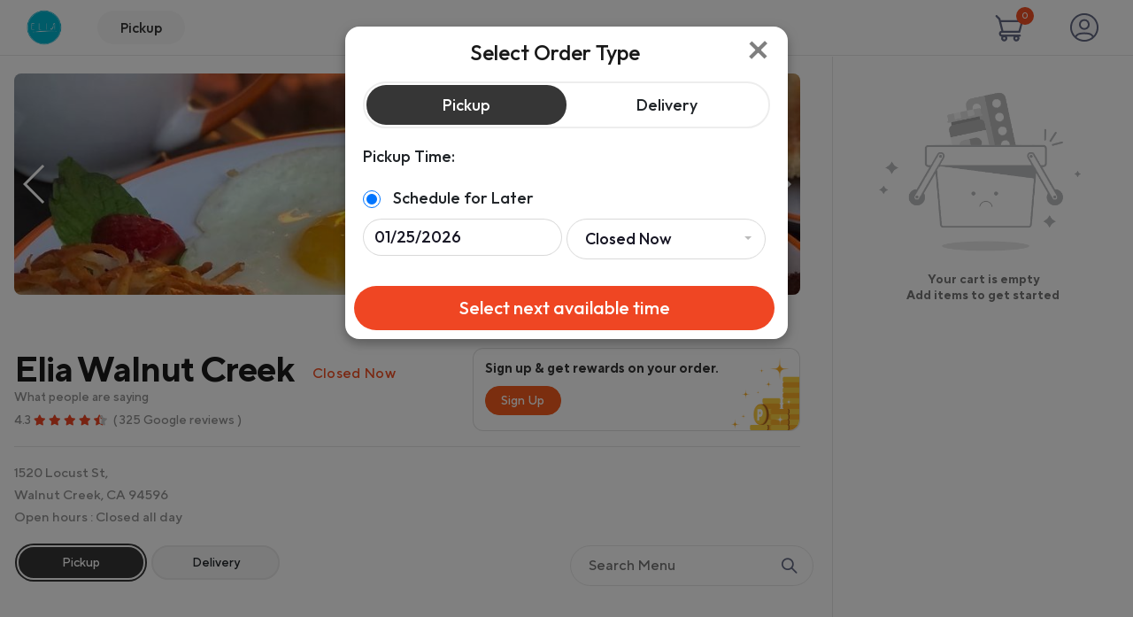

--- FILE ---
content_type: text/html; charset=UTF-8
request_url: https://order.boons.io/site/elia-walnut-creek/104/y
body_size: 46840
content:
 <!DOCTYPE html>
<html lang="en">

<head>
    <script src="https://cdnjs.cloudflare.com/ajax/libs/moment.js/2.24.0/moment.min.js"></script>
    <script src="https://cdnjs.cloudflare.com/ajax/libs/moment-timezone/0.5.23/moment-timezone-with-data.min.js"></script>
    <script>
        //const dt = moment();
        //const kolkata = dt.tz('Asia/Kolkata').format();
        //const la = dt.tz('America/Los_Angeles').format();
        //console.log(kolkata);
        //console.log(la);
    </script>
    <!-- METAS -->
    <!-- Required meta tags -->
<meta charset="UTF-8">
<meta http-equiv="X-UA-Compatible" content="IE=edge">
<meta name="viewport" content="width=device-width, initial-scale=1, shrink-to-fit=no">
<meta name="author" content="">
    <meta name="keywords" content="" />
    <meta name="description" content="" />
<meta charset="utf-8">
<meta name="viewport" content="width=device-width, initial-scale=1 maximum-scale=1">
<!-- PAGE TITLE ARE SAFE. SINCE THEY ARE BEING GENERATED INSIDE THE SYSTEM -->
<title>Elia Walnut Creek  </title>
<link rel="shortcut icon" href="">
<link rel="shortcut icon" href="">
    <!-- STYLES -->
    <!-- Bootstrap CSS -->
<link rel="stylesheet" href="https://order.boons.io/site/assets/frontend/default/css/bootstrap.min.css">
<!-- Google Fonts -->
<link href="https://fonts.googleapis.com/css?family=Roboto:300,400,400i,500,700,900" rel="stylesheet">
<!-- Simple line Icon -->
<link rel="stylesheet" href="https://order.boons.io/site/assets/frontend/default/css/simple-line-icons.css">
<!-- Themify Icon -->
<link rel="stylesheet" href="https://order.boons.io/site/assets/frontend/default/css/themify-icons.css">
<!-- Fontawesome Icon -->
<link rel="stylesheet" href="https://order.boons.io/site/assets/frontend/default/css/font-awesome.min.css">
<!-- Hover Effects -->
<link rel="stylesheet" href="https://order.boons.io/site/assets/frontend/default/css/set1.css">
<!-- Main CSS -->
<link rel="stylesheet" href="https://order.boons.io/site/assets/frontend/default/css/style.css">
<!-- Toastr -->
<link rel="stylesheet" href="https://order.boons.io/site/assets/global/toastr/toastr.css">
<!-- Page wise style -->
    <!-- Swipper Slider -->
<link rel="stylesheet" href="https://order.boons.io/site/assets/frontend/default/css/swiper.min.css">
<!-- Magnific Popup CSS -->
<link rel="stylesheet" href="https://order.boons.io/site/assets/frontend/default/css/magnific-popup.css">

<!-- LEAFLET CSS -->
<link rel="stylesheet" href="https://order.boons.io/site/assets/global/leaflet/leaflet.css">
<link rel="stylesheet" href="https://order.boons.io/site/assets/backend/plugins/daterangepicker/daterangepicker.css">
<link href="https://fonts.googleapis.com/css2?family=Outfit:wght@400;500;600&display=swap" rel="stylesheet">
<style media="screen">
  .cartsec .tgl-radio-tabs [type="radio"]:checked+label {
    background-color: #363636!important;
    box-shadow: 0 0 0 2px #363636!important;
  }
  .reserve-description.p-mb3 p{margin-bottom:0px;}
  .wrapper .list li a {font-size:16px!important;}
  #deli1 .condess b.bolda{font-family:"TT Norms Pro"!important;font-size:18px!important;}
  .wrapper .list li a.active {color:#f24f23;font-weight:500!important;}
  .jYazcd{border-radius:20px!important;}
  #deli1 input.tgl-radio-tab-child+label{border-radius:50px!important;padding-bottom:12px;width:145px;height:39px;padding:0.5em 1em!important;}
  .qtyselect{
    background:#ffffff;color:#646982;border-color:#e4e4e7;font-weight:400;font-size:14px;
  }
  /* Calendar */
.month select{background:#FFFFFF;color:#000000;}  
.daterangepicker td.start-date.end-date {border-radius:20px;}
.daterangepicker td.active{background-color:#f24f23;}
.daterangepicker.show-calendar .drp-buttons{display:none;}
/*.daterangepicker .calendar-table .prev span,.daterangepicker .calendar-table .next span{border: solid #f24f23;border-width:0 2px 2px 0;}*/
.drp-buttons .btn-primary {background-color:#f24f23;border-color:#f24f23;}
/*.daterangepicker .calendar-table th.month{background-color:#f24f23;color:#ffffff;}*/
.selectric{border-radius:3px!important;border:1px solid #d9d9d9!important;}
/* End */
.title_h1class58{/*display:flex!important;*/}
  .food-item-card {
    box-shadow: 0px 3px 40px 0 rgba(206, 205, 205, 0.3);
      box-shadow: none;
  }
    .system-icon4 
    {
    	height: auto;
    	width:45px;
    }
  .reserve-rating {
    margin-top: -6px;
    font-size: 18px;
  }


  .popup {
    width: 100%;
    height: 100%;
    display: none;
    position: fixed;
    top: 0px;
    left: 0px;
    background: rgba(0, 0, 0, 0.75);
    z-index: 1070;
  }

  .popup {
    text-align: center;
  }

  .popup:before {
    content: '';
    display: inline-block;
    height: 100%;
    margin-right: -4px;
    vertical-align: middle;
  }

  .popup-inner {
    display: inline-block;
    text-align: left;
    vertical-align: middle;
    position: relative;
    max-width: 700px;
    width: 90%;
    padding: 40px;
    box-shadow: 0px 2px 6px rgba(0, 0, 0, 1);
    border-radius: 3px;
    background: #fff;
    text-align: center;
  }

  .popup-inner h1 {
    font-family: 'Roboto Slab', serif;
    font-weight: 700;
  }

  .popup-inner p {
    font-size: 24px;
    font-weight: 400;
  }

  .popup-close {
    width: 34px;
    height: 34px;
    padding-top: 4px;
    display: inline-block;
    position: absolute;
    top: 20px;
    right: 20px;
    -webkit-transform: translate(50%, -50%);
    transform: translate(50%, -50%);
    border-radius: 100%;
    background: transparent;
    border: solid 4px #808080;
  }

  .popup-close:after,
  .popup-close:before {
    content: "";
    position: absolute;
    top: 11px;
    left: 5px;
    height: 4px;
    width: 16px;
    border-radius: 30px;
    background: #808080;
    -webkit-transform: rotate(45deg);
    transform: rotate(45deg);
  }

  .popup-close:after {
    -webkit-transform: rotate(-45deg);
    transform: rotate(-45deg);
  }

  .popup-close:hover {
    -webkit-transform: translate(50%, -50%) rotate(180deg);
    transform: translate(50%, -50%) rotate(180deg);
    background: #f00;
    text-decoration: none;
    border-color: #f00;
  }

  .popup-close:hover:after,
  .popup-close:hover:before {
    background: #fff;
  }

  #map {
    height: 260px;
  }
  
  .hWUGbm.asdf{
      padding-top:10px;
  }
  .confirm-popup{
    margin: 0 0% 0 11%;
  }
  .container{
    max-width:100%!important;
    padding:0px 30px;
  }
  @media screen and (max-width: 786px) {
    .confirm-popup{
    margin: 0 0%;
  }
  }

  /* Login Modal UI styles */
  #loginModal *{font-family:Outfit;}
  #loginModal{top:-30px;left:68%;min-height:100%;}
  .modal {
  min-height: 100vh;
}
  #loginModal .modal-content{background-image:url('https://order.boons.io/site/uploads/background-texture.png');border-radius:16px 0 0 16px;}
  #loginModal .modal-header{border-bottom:0px;padding:15px 40px;}
  #loginModal .close{font-size:40px;font-weight:400;color:#000000;}
  #loginModal .hTitle{font-size:36px;color:#646982;font-weight:600;padding-top:20px;padding-bottom:20px;}
  #loginModal .mainContent{margin:10px 45px 10px 55px;}
  #loginModal .labelText{color:#1e1e1e;font-size:16px;font-weight:500;line-height:1.4;}
  #loginModal .textVals{border-radius:32px;border:1px solid #c8ccd0;padding:12px 16px;height:40px;width:100%;color:#1e1e1e;}
  #loginModal .termsLabel{font-size:14px;line-height:1.4;font-weight:normal;color:#646982;}
  #loginModal .termsCls{padding:8px 0px;display:flex;}
  #loginModal .inputOtp{width:51.7px;height:40px;border:1px solid #c8ccd0;border-radius:8px;padding:20px;margin:0px 5px;}
  #loginModal .resendTxt{color:#12192c;font-size:14px;font-weight:normal;line-height:1.4;padding-top:10px;}
  #loginModal .resendLink{color:#12192c;text-decoration:underline;}
  #loginModal .continueBtn{border-radius:36px;background-color:#f45c1d;padding:8px 10px;height:40px;color:#f5f5f5;line-height:1;width:100%;font-size:16px;font-weight:500;}
  #loginModal .guestBtn{border-radius:36px;border:1px solid #646982;background-color:transparent;padding:8px 10px;height:40px;color:#646982;line-height:1;width:100%;font-size:16px;font-weight:500;}
  #loginModal .tpadding20{padding-top:20px;}
  #loginModal .tpadding10{padding-top:10px;}
  #loginModal .tpadding40{padding-top:40px;}
  #loginModal .hr-sect {display: flex;flex-basis: 100%;align-items: center;color: #646982;margin: 30px 0px 15px 0px;font-size:14px;font-weight:500;}
  #loginModal .hr-sect::before, #loginModal .hr-sect::after {content: "";	flex-grow: 1;	background: #c8ccd0;height: 1px;font-size: 0px;line-height: 0px;margin: 0px 8px;}
  #loginModal .smallTxt{font-size:14px;color:#646982;font-weight:500;}
  #loginModal .linkTxt{text-decoration:underline;padding-right:10px;color:#f45c1d;font-size:12px;font-weight:normal;}
  #loginModal .p30{padding-bottom:30px;}
  #loginModal .lError{color:#f45c1d;font-size:14px;}
  .jYazcd:focus{box-shadow: 0 0 0 1px #a3a3a3;}
#viewCartBtn{display:none;}
  .resDetails{display:flex;}
  .resDetails .bg-warning{background-color:#f45c1d!important;}
  .resDetails .redeem_val{color:#202b49;font-size:14px;font-weight:500;}
  .resDetails .pts{color:#202b49;font-size:20px;}
  .resDetails .text-muted{color:#202b49;font-size:14px;font-weight:500;}
  .resDetails .small span{color:#202b49;font-size:12px;}
  @media screen and (min-width: 768px) and (max-width: 900px) {
    #loginModal{top:-10px;left:40%;right:0;min-height:100%;}
    #loginModal .mainContent{margin:10px 25px;}
    #wType{display:none;}
    .system-icon3{max-width:100%;/*height:auto!important;*/}
    .ser_bt{left:-200px;width:170px;}
  }
  @media (min-width: 768px) and (max-width: 1024px) {
    .system-icon3{max-width:100%;/*height:auto!important;*/}
    span#storeclose,span#storeopen{margin-top:3px!important;line-height:18px!important;}
  }
  @media screen and (max-width: 767px) {
    .resDetails{display:grid;}
    .restaurantName{display:grid;order:2;}
    .rewards{order:1;margin-bottom:10px!important;}
    .title_h1class58{font-size:20px!important;}
    .topcontainer{padding:10px 0px!important;margin-top:0px!important;}
    span#storeclose,span#storeopen{margin-top:3px!important;line-height:18px!important;}
    #loginModal{top:-10px;left:0;right:0;min-height:100%;}
    #loginModal .modal-dialog{margin:0px;}
    #loginModal .mainContent{margin:10px 25px;}
    .system-icon3{max-width:100%;/*height:auto!important;*/}
    #wType{display:none;}
    .container{padding:0 15px!important;}
    .ser_bt{left:-120px;width:170px;}
    .hcart-btn{right:52px!important;}
    .viewCart{
      border-radius: 50px;
      display: block;
      cursor: pointer;
      text-decoration: none;
      position: relative;
      max-width: 100%;
      margin: 0px;
      padding: 0px;
      display: flex;
      min-height: 48px;
      width: 100%;
      -webkit-box-align: center;
      align-items: center;
      -webkit-box-pack: center;
      justify-content: center;
      border: none;
      cursor: pointer;
      transition: background-color 0.15s ease-in-out 0s, box-shadow 0.15s ease-in-out 0s;
      user-select: none;
      text-decoration: none;
      text-align: center;
      background-color: #ef4623;
      box-shadow: transparent 0px 0px 0px 1px inset;
    }
    .vcartDiv {
    -webkit-box-flex: 1;
    flex-grow: 1;
    max-width: 100%;
    transition: opacity 0.15s ease-in-out 0s;
    opacity: 1;
    }
    .carticonDiv{
      max-width: 100%;
      padding: 8px 16px;
    }
    .cartContent{
      font-family:Outfit;
      font-size:18px;
    font-weight: 600;
    line-height: 22px;
    letter-spacing: -0.04ch;
    text-transform: none;
    color: rgb(255, 255, 255);
    margin: 0px;
    padding: 0px;
    display: block;}
    .iAENsl_cart {
      display: flex;
      -webkit-box-pack: justify;
      justify-content: space-between;
  }
  #viewCartBtn{position:fixed;bottom:10px;display:block;z-index:1000;width:90%;margin:5px 20px;text-align:center;}

    #cart-modal.modal {
      height: 100vh;
      height: 100dvh;
      height: var(--screen-height);
      /*height: calc(var(--screen-height) - 10px); */
      padding-top: env(safe-area-inset-top);
      padding-bottom: env(safe-area-inset-bottom);
      overflow:hidden;
      min-height:auto;
      min-height: -webkit-fill-available;
    }
  }
  @media screen and (max-width: 359px) {
    .container2 {
        padding: 10px 3px!important;
    }
    .mcw{margin:0px 5px!important;}
}
  /* End */
</style>
<!-- Custom MODAL CSS -->
<link rel="stylesheet" href="https://order.boons.io/site/assets/frontend/default/css/modal.css">
<!-- Custom CSS -->
<link rel="stylesheet" href="https://order.boons.io/site/assets/frontend/default/css/custom.css">
<link rel="stylesheet" href="https://order.boons.io/site/assets/frontend/default/css/owl.css">
<link rel="stylesheet" href="https://order.boons.io/site/assets/frontend/default/css/scroll.css">
<link rel="stylesheet" href="https://order.boons.io/site/assets/frontend/default/css/jquery-ui.css">
<link rel="stylesheet" href="https://order.boons.io/site/assets/frontend/default/css/selectric.css">
<script src="https://order.boons.io/site/assets/frontend/default/js/jquery-3.2.1.min.js"></script>
<style>
.inpad{
	position: relative;
}
.inpad1 {
	position: absolute;
	top: 10px;
	left: 9px;
	font-size: 20px;
}
.inpad2{
	padding: 10px 30px;
}

.checkmark2 {
	position: absolute;
	top: 101px;
	left: 24px;
	height: 18px;
	width: 18px;
	background-color: #fff;
	border-radius: 50%;
	border: 2px solid #ef4623;
}
.checkmark1 {
	position: relative;
	padding: 0px 25px;
	top: 9px;
	left: 11px;
}
.ssv.nav-tabs,.ss.nav-tabs{
	border: 1px solid #e7e7e7;
	border-radius: 4px;
	text-align: center;
	max-width: 402px;
	background: #ffff;
	margin: 0px auto;
}



.ssv.nav > li > a {
	position: relative;
	display: block;
	padding: 10px 20px;
	color: #333;
	width: 200px;
}



.ssv.nav-tabs > li > a.active, .ssv.nav-tabs > li > a.active:hover, .ssv.nav-tabs > li > a.active:focus {
	color: #fff;
	cursor: default;
	background-color: #333;
}

.ss.nav-tabs > li > a {
	line-height: 20px;
	border-radius: 0;
	font-size: 16px;
	font-weight: 600;
	color: #333;
}

.ss.nav-tabs > li > a.active, .ss.nav-tabs > li > a.active:focus, .ss.nav-tabs > li > a.active:hover {
    color: #fff;
    cursor: default;
    background-color: #333;
    
}

.vps li {
	background: #e7e7e7;
	padding: 7px 30px;
	display: inline-block;
	margin-top: 10px;
	border-radius: 20px;
	text-decoration: none;
	margin: 10px 2% 0px;
}

.vps li a {
	color: #333;
	text-decoration: none;
	font-size: 15px;
	font-weight: 600;
}

.vps {
	padding-left: 0px;
	display: flex;
	flex-flow: row wrap;
	-moz-box-align: center;
	align-items: center;
	-moz-box-pack: justify;
	justify-content: center;
	flex-grow: 4% 3% 7%;
}





.pMkjo {
	font-size: 13px;
	font-weight: 400;
	padding-left: 15px;
	padding-top: 2px;
}

.ss.nav > li > a {
	position: relative;
	display: block;
	padding: 10px 15px;
	width:80px;
	text-transform: uppercase;
}

.actv{
	background:#333;
	color:#fff;
}
input.tgl-radio-tab-child {
  position: absolute;
  left: -99999em;
  top: -99999em;
  opacity: 1;
  z-index: 1;
}

/*input.tgl-radio-tab-child + label {
	cursor: pointer;
	float: left;
	padding: .5em 1em;
	position: relative;
	font-weight: 400;
	margin-bottom: 0;
	text-align: center;
	width: 50%;
}*/
input.tgl-radio-tab-child + label {
	cursor: pointer;
	float: left;
	padding: .5em 1em;
	position: relative;
	font-weight: 500;
	margin-bottom: 0;
	text-align: center;
	width: 50%;
}
.form-check1 input.tgl-radio-tab-child + label {
    width: 80px;
}
.form-check1 label {
	text-transform: uppercase;
}
.form-check2 input.tgl-radio-tab-child + label{

	background: #e7e7e7;
	margin: 10px 5px 0;
	border-radius: 20px;
}
input.tgl-radio-tab-child+label:hover {
  background-color: #eee;
}

.tgl-radio-tabs [type="radio"]:checked + label {
	background-color: #ef4623;
	z-index: 1;
	color: #fff;
}
.form-check1 .tgl-radio-tabs{
    margin: 0px auto;display: block;width: 402px;border: 1px solid #e7e7e7;
}
/*#an1 .modal-dialog{
overflow: hidden;overflow-y: auto;
}*/
/*.till{
text-transform: capitalize;font-family: Roboto;letter-spacing: -0.5px;
}*/
.till{
text-transform: capitalize;
letter-spacing: -0.04ch;
}
.sched .tgl-radio-tabs{
	/*border: 1px solid #e7e7e7;*/
}
.form-check2 .tgl-radio-tabs{
margin: 0px auto;display: block;width: 420px;
}
/*.address1 p,.scers p,.address2 p {
	font-weight: 500;
	font-family: Roboto;
	margin-bottom: 10px;

}*/
.address1 p,.scers p,.address2 p {
	font-weight: 500;
	
	margin-bottom: 10px;

}
.scers label{
	display: block;border-bottom: 1px solid #e7e7e7;padding: 10px 0;font-size: 15px;
}
#dlivloc {
    font-weight: normal;
}
#autocomplete3{
    margin-bottom: 10px;
}
.mschedule_show select {
	width: 49%;
	float: left;
	margin-right: 1%;
	font-size: 13px;
}
.srtorde {
	/*background: #777;*/
	background: #ef4623;
	border: 0;
	padding: 10px;
	color: #fff;
	font-weight: 500;
}
.selectric-wrapper {
	width: 49%;
	float: left;
	margin-right: 1%;
}
.selectric {
    background: #fff;
	border: 1px solid #e7e7e7;
}
.selectric-items {

	background: #fff;
	border: 1px solid #e7e7e7;
	box-shadow: none;
	width: 100% !important;
}
.selectric-items ul, .selectric-items li {
    border-bottom: 1px solid #e7e7e7;
}
.selectric-items li.highlighted {
	background: #333;
	background:; #777;
	color: #fff;
}
.selectric-items li:hover {
	background: #f5f5f5;
	color: #444;
}
.selectric-items li,.selectric .label {
	color: #212529;
	font-size: 13px;
	font-weight: 600;
}
.fa-star-half-alt::after {
    content: "\f5c0";
    transform: rotateY(-180deg);
    display: inline-block;
    left: 7px;
    position: absolute;
    top: 0;
    color: #c9c9c9;
    overflow: hidden;
    width: 8px;
}
@media(max-width:768px){
    .form-check1 .tgl-radio-tabs,.sched .tgl-radio-tabs,.form-check2 .tgl-radio-tabs{
        width:100%;
    }
    .form-check1 input.tgl-radio-tab-child + label {
    	width: 20%;
    	margin-right: 0;
    	font-size: 14px;
    }
  
    input.tgl-radio-tab-child + label {
    	padding: .3em 1em;
    	width: 50%;
    	font-size: 14px;
    }
    .kwWcvp {
	    font-size: 14px;
    }
    .form-check2 input.tgl-radio-tab-child + label {
	background: #e7e7e7;
	margin: 5px 2% 0;
	border-radius: 0;
	width: 46%;
	font-size: 13px;
	padding: 5px;
}
.till{
    font-size: 22px;
}
.iIccih {
	display:none;
}


#autocomplete3 {
	border: 0;
	border-bottom: 1px solid #ccc;
	border-radius: 0;
	/*padding: 0 0 10px;*/
	margin-bottom: 10px;

}


}


</style>    
            <!-- Google Tag Manager -->
        <!--script>
            (function(w, d, s, l, i) {
                w[l] = w[l] || [];
                w[l].push({
                    'gtm.start': new Date().getTime(),
                    event: 'gtm.js'
                });
                var f = d.getElementsByTagName(s)[0],
                    j = d.createElement(s),
                    dl = l != 'dataLayer' ? '&l=' + l : '';
                j.async = true;
                j.src =
                    'https://www.googletagmanager.com/gtm.js?id=' + i + dl;
                f.parentNode.insertBefore(j, f);
            })(window, document, 'script', 'dataLayer', 'GTM-K9RDJZL');
        </script-->
        <script>(function(w,d,s,l,i){w[l]=w[l]||[];w[l].push({'gtm.start':
new Date().getTime(),event:'gtm.js'});var f=d.getElementsByTagName(s)[0],
j=d.createElement(s),dl=l!='dataLayer'?'&l='+l:'';j.async=true;j.src=
'https://www.googletagmanager.com/gtm.js?id='+i+dl;f.parentNode.insertBefore(j,f);
})(window,document,'script','dataLayer','GTM-PZXKQG5B');</script>

        <!-- End Google Tag Manager -->
        <style>
        .common_config_css {
                    }
    </style>
    <script>
        function storestatus(val) {
            //alert(val1);
            if (val == 1) {
                $('#storeopen').show();
                $('#storeclose').hide();
            }
            if (val == 0) {
                $('#storeopen').hide();
                $('#storeclose').show();
            }
        }
    </script>
    <script src="https://order.boons.io/site/assets/frontend/default/js/scrollspy.js"></script>
</head>

<body class="common_config_css1">
                <!-- Google Tag Manager (noscript) -->
          <!--noscript><iframe src="https://www.googletagmanager.com/ns.html?id=GTM-K9RDJZL"
                height="0" width="0" style="display:none;visibility:hidden"></iframe></noscript-->
                <noscript><iframe src="https://www.googletagmanager.com/ns.html?id=GTM-PZXKQG5B"
height="0" width="0" style="display:none;visibility:hidden"></iframe></noscript>

        <!-- End Google Tag Manager (noscript) -->
        <!-- MAIN CONTENT -->
    <meta charset="UTF-8">
<meta http-equiv="content-type" content="text/html;charset=utf-8" />
<input type="hidden" value="0" id="modela">
<div class="dark-bg sticky-top">
    <div class="container headertop">
        <div class="row">
            <div class="col-md-12">
                <nav class="navbar navbar-expand-lg navbar-light">
                    
                        <a class="navbar-brand " href="https://www.eliarestaurants.com/">
                            <img src="https://boons-marketplace-restaurant-web-images.s3.us-east-2.amazonaws.com/uploads/restaurant/thumbnail/CFKVDqz4076u8jny9skJ.jpg" class="system-icon3">

                        </a>
                                                                                                            <a href="javascript:void(0);" data-toggle="modal" data-target="#an1" style="color:#363636;">
                                        <div class="bssdsHeader" style="padding-top:7px;" id="wType">
                                            <span style="padding-left:10px;padding-right:10px;min-width:200px;overflow:hidden;"><b class="bolda" id="type_b">Pickup</b></span>
                                        </div>
                                        </a>
                                                                                    
                                            <a class="" href="javascript:void(0);" data-toggle="modal" data-target="#loginModal" style="position:absolute;right:5px;"><img src="https://order.boons.io/site/uploads/user.png"/></a>
                                                                                                                                                                                 <a href="javascript:void(0);" onclick="viewcart();" class="btn btn-outline-light hcart-btn poryysf disabled1">

                                            <span class="hcart-items" id="#cart-items">0</span><span><img src="https://order.boons.io/site/uploads/cart.png"/></span>
                                        </a>
                                                                                                                            
                            <div class="sidenav" id="mySidenav">
                                <a href="javascript:void(0)" class="closebtn" onclick="closeNav()"><i class="fa fa-times fo2"></i></a>
                                <ul class="navbar-nav">
                                                                            <li class="nav-item">
                                            <a class="nav-link" href="https://order.boons.io/site/settings/profile">Login</a>
                                        </li>
                                                                        
                                </ul>
                            </div>
                            
                </nav>
            </div>
        </div>
    </div>

</div>
    <div class="dlvyy">
        <ul class="pck_drp ndg">

            <li><a data-toggle="modal"  data-target="#an1" ><span id="delc1"><b class="bolda" id="type_b">pickup</b><b class="b_dot"></b> <b class="bolda" id="pdate_b">ASAP</b> <b class="bolda" id="ptime_b"></b></span></a>
                                                            </li>

        </ul>
    </div>
<style>
    .disabled1 {
        pointer-events: none;
    }

    .Mobile-number1 {
        color: #191919;
        font-size: 18px;
        font-family: 'TT Norms Pro';
    }
    .navbar-brand{
        margin-left:0px;
    }
    .bssdsHeader{background-color:#f6f6f6;border-radius:23px;height:38px;padding:3px 16px 8px 16px;max-width:370px;margin-right:40px;}
    .navbar-expand{font-family:Outfit;}
    .baxx_header{font-size:20px;}
    .navbar-brand{font-size:small;margin-right:40px;}
    .bssdsHeader a{font-size:18px;}
    .ser_bt{margin-left:0px;padding-left:0px;}
    .sBtn{background-color:#f6f6f6;height:38px;border-radius:60px!important;padding-left:40px;border:none;font-family:Outfit;}
    .btn-form{left:0;padding:7px 15px;}
    .icon-magnifier{font-weight:600;color:#646982;}
    .hcart-btn{background:none;color:#646982;font-size:30px;top:0px;right:72px;padding-right:20px;}
    .ti-shopping-cart{-webkit-transform: rotate(180deg);
    -moz-transform: rotate(180deg);
    -ms-transform: rotate(180deg);
    -o-transform: rotate(180deg);
    transform: rotate(180deg);}
    .hcart-items{
        position: absolute;
    right: 0;
    width: 20px;
    height: 20px;
    text-align: center;
    font-size: 10px;
    padding: 3px 5px;
    border-radius: 50%;
background:#f24f23;color:#ffffff;margin:-2px 10px 0 0;}
.sidenav{right:0;left:auto;}
.bolda{font-family:Outfit;}
.container{padding:0px 30px;max-width:100%!important;}
#mobileLogo{display:none;}
.system-icon3{height:40px!important;}
@media screen and (max-width: 767px) {
    #mobileLogo{display:inline-block;}
    #webLogo{display:none;}
    #wType{display:none;}
    .btn-outline-light:hover{background:none!important;}
}
</style><style>
        .text-success {
        color: #191919!important;
    }
    .iXZzFf {
        max-width: 100%;
        width: 100%;
        display: grid;
        grid-template-columns: auto 1fr auto;
        column-gap: 12px;
        align-items: center;
        justify-items: end;
    }

    .iXZzFf span {
        white-space: nowrap; /* Prevents wrapping for prices */
    }
        .schedule_time_expired {
            text-align: center;
            background: #ef4623;
            color: #fff;
            border: 1px solid #ef4623;
            cursor: pointer;
            padding: 1%;
        }

        .google {
            font-size: 14px !important;
            font-weight: 500 !important;
            text-transform: none;
            color: #919191 !important;
            max-width: 100%;
            text-overflow: ellipsis;
            white-space: nowrap;
        }

        .butncoledkjsdf528 {
            min-width: fit-content !important;
        }
        p.condess{text-align:left;padding-left:15px;}
        @media(max-width:360px) {
            .hRSZAX {
                top: 100px;
            }
        }

        @media(max-width:768px) {
            .butncoledkjsdf5281 {
                min-width: fit-content !important;
            }

            h6.google {

                display: none;
            }
            .cartsec{padding-left:10px;}
        }
        @media only screen and (min-width: 769px) and (max-width: 886px) {
            .cartsec input.tgl-radio-tab-child+label {
            width: 130px;
        }
    }
        @media only screen and (min-width: 1025px) and (max-width: 1226px) {
            .cartsec {
            max-width: 100%;
        }
        .cartpart {
            max-width: 50%;
        }
    }
    .buy1get1 {
        background-color: #f45c1d !important;
        color: #fff !important;
        padding: 3px 12px !important;
        border-radius: 20px !important;
        font-size: 14px !important;
        font-weight: 500 !important;
    }
    .dgBQbZ {
        grid-area: 1 / 1 / auto / auto;
        width: 100%;
    }
    .main-input-group {
        grid-area: 2 / 3 / auto / auto;
    }
    .dwZUvC {
        grid-area: 1 / 3 / auto / auto;
    }
    .form-control {
        line-height: 1.10;
        /*border: 1px solid rgb(33 37 41);*/
    }
    .butn_redf482 {
        /*border-radius: 0%;*/
    }
    .featured-place-wrap.food-item-card {
        min-height: 145px;
        max-height: 145px;
    }
</style>
<section class="light-bg booking-details_wrap ">
    <div class="mcw">
                    <div class="container1">
                <div class="responsive-wrap forpadding158">
                    <div class="img15sd45s">
                        <div>
    <!-- Swiper -->
    <div class="swiper-container">
        <div class="swiper-wrapper">
                            <div class="swiper-slide">
                                        <a href="https://boons-marketplace-restaurant-web-images.s3.us-east-2.amazonaws.com/uploads/restaurant/gallery/qc78XQoOiyHLa0nFUBgj.jpg" class="grid image-link">
                        <img src="https://boons-marketplace-restaurant-web-images.s3.us-east-2.amazonaws.com/uploads/restaurant/gallery/qc78XQoOiyHLa0nFUBgj.jpg" class="img-fluid" style="border-radius:0px;" alt="#">
                    </a>
                </div>
                    </div>
        <!-- Add Pagination -->
        <div class="swiper-pagination swiper-pagination-white"></div>
        <!-- Add Arrows -->
        <div class="swiper-button-next swiper-button-white"></div>
        <div class="swiper-button-prev swiper-button-white"></div>
    </div>
</div>
                    </div>
                    <div style="position: relative;"> <img src="https://boons-marketplace-restaurant-web-images.s3.us-east-2.amazonaws.com/uploads/restaurant/thumbnail/CFKVDqz4076u8jny9skJ.jpg" class="loginmd45sd"></div>
                </div>
            </div>
        
        <div class="container2 topcontainer">

            <div class="col-md-12  forpadding158">


                <div class="ratecolor">
                                            <div class="col-12 resDetails" style="margin:0px;padding:0px;">
                        <div class="col-md-7 restaurantName" style="margin:0px;padding:0px;">
                                        <h5 class="title_h1class58" style=""> Elia Walnut Creek                        <span id='storeopen' style="display:none;  height:30px;line-height:17px;margin-top:12px;font-size:16px; color:#fff; margin-left:15px;background: rgb(0, 102, 0);padding: 5px 15px 5px 15px;border-radius: 20px;letter-spacing: 0.3px;"> Open </span>

                        <span id='storeclose' style="display:none; height:30px;line-height:17px;margin-top:12px;font-size:16px; color:#f24f23; vertical-align:middle;margin-left:15px;letter-spacing: 0.3px;"> Closed Now</span>
                    </h5>


                                            <a href="https://search.google.com/local/writereview?placeid=ChIJq6oetOphhYAR40yUhTy3Gjk" target="_blank">
                            <div class="col-md-12 forpadding158">
                                <h6 class="google">What people are saying



                                </h6>
                                <span class="float-left" style="font-size: 12px;">
                                    <span class="google">4.3  </span>
                                    <span class="rcol">
                                                                                    <i class="fas fa-star"></i>
                                                                                    <i class="fas fa-star"></i>
                                                                                    <i class="fas fa-star"></i>
                                                                                    <i class="fas fa-star"></i>
                                                                                                                                                                                                                        <i class="fas fa-star-half-alt" style="position:relative;color: #ef4623;"></i>
                                                                                                                                                                    </span>
                                                                        <span class="google"> &nbsp;&nbsp;(  325 Google reviews )</span>
                                </span>
                            </div>
                        </a>

                        <br />
                                                            </div>
                        <div class="col-md-5 rewards" style="margin:0px;padding:0px;">
                            <div class="card shadow-sm" style="width: 100%; border-radius: 12px;">
                                <div class="card-body position-relative" style="display:flex;padding:10px 0px 0px 13px;">
                                    <div style="width:78%;">
                                        <!-- Points & Reward -->
                                        <div class="d-flex justify-content-between align-items-center mb-2">
                                            <div>
                                                <span class="h5 mb-0 font-weight-bold pts" style="font-size:15px;color:#363636;">Sign up & get rewards on your order.</span>
                                            </div>
                                        </div>

                                        
                                        <!-- Progress labels -->
                                        <div class="d-flex justify-content-between text-muted small">
                                            <span><a href="javascript:void(0);" data-toggle="modal" data-target="#loginModal" class="btn btn-secondary" style="font-size:14px;background-color:#f45c1d;color:#ffffff;border-radius:50px;border-color:#f45c1d;padding:7px 18px 7px 17px;">Sign Up</a></span>
                                        </div>
                                    </div>
                                    <div style="width:22%;"><!-- Reward Icon -->
                                        <img src="https://order.boons.io/site/uploads/guestcoins.png" alt="Reward" style="width: 100%; height: 82px;border-radius:12px;">
                                    </div>
                                </div>
                            </div>
                        </div>
                    </div>
                                    <hr />


                    <div class="reserve-description p-mb3 " style="font-family: Roboto;font-weight: 400;color: #919191;">
                        <p>1520 Locust St, <br>Walnut Creek, CA 94596</p>                        
                            <p>Open hours :
                                                            Closed all day
                                                        </p>

                                            </div>

                </div>
                                </div>
                                </div>
                
<div class="container2 searchDiv">

            <div class="col-md-12  forpadding158">


                                    <div class="row" id="deli1" style="align-items: flex-start;">
                        <span id="deli" style="width:70%;">
                            <div class="col-md-7 col-sm-12 cartsec" style="margin-top: 20px; float:left;">
                                <div class="form-check">
                                    <div class="tgl-radio-tabs clearfix">

                                                                                    <input id="cartpickup" type="radio" class="form-check-input tgl-radio-tab-child" name="sc_type1" value="pickup" checked><label for="cartpickup" class="radio-inline">Pickup </label>
                                        
                                                                                                                                    <input id="cartdeliv" type="radio" class="form-check-input tgl-radio-tab-child" value="delivery" name="sc_type1" ><label for="cartdeliv" class="radio-inline">Delivery</label>
                                                                                                                        </div>
                                </div>
                            </div>
                                                    </span>
                        <div class="search_menu1" style="margin-top: 20px;  padding-left:0px !important;  padding-right:0px !important;  margin-left:0px !important;  margin-right:0px !important;">
                            <div style="position: relative;">
                                <input type="text" placeholder="Search Menu" class="btn-group1 typeahead bor-eee" name="query" id="foods_tag">
                                <span class="icon-magnifier search-icon" style="position: absolute;padding: 15px;left: auto;right: 4px;font-size: 17px;"></span>
                            </div>
                        </div>

                                            </div>


                                </div></div>
                <!-- Meal Types Display-->
                                <div class="container2 varmenu">
                <div class="col-md-12  forpadding158">
                    <div class="row">
                    <div class="col-md-12 delivery_cnteru_485" id="chorder" style="display:none;text-align:center;"><a href="javascript:void(0);" data-toggle="modal" data-target="#an1" style="font-weight:400;color:#ef4623;">Please change your order time between <span id="ftslot" style="font-weight:400;"></span><i class="ti-pencil"></i></a></div>
                        <div class="col-md-6" style="margin-top: 20px;">
                                                    </div>
                                            </div>

                        </div></div>
                                

        

        

        <div id="showss">
            <!--todo section-->
<div class="hRSZAX">
    <div class="wrapper">
        <ul class="list text-left mnnu" style="margin-bottom: 0;" id="menu-navigation">
                            <li class="item2"><a href="#tabw_1" class=" smoothScroll margin20 ">Soupa & Salates</a></li>
                            <li class="item2"><a href="#tabw_2" class=" smoothScroll margin20 ">Lunch</a></li>
                            <li class="item2"><a href="#tabw_3" class=" smoothScroll margin20 ">Glyka</a></li>
                            <li class="item2"><a href="#tabw_4" class=" smoothScroll margin20marginr20 ">Kafes & Tsai</a></li>
                            <li class="item2"><a href="#tabw_5" class=" smoothScroll margin20 ">Mezethes Lunch</a></li>
            
        </ul>

        <div class="paddles">
            <button class="left-paddle paddle hidden2">
                <i class="fa fa-chevron-left"></i>
            </button>
            <button class="right-paddle paddle">
                <i class="fa fa-chevron-right"></i>
            </button>
        </div>
    </div>
</div>
<!-- Popular Items Listing -->

 <!-- end popular items -->
<!-- Category Items Listing -->
                            <div class="tabItem" id="tabw_1">
                    <h4 class="gjhdytjdf">Soupa & Salates</h4>
                    <div class="booking-checkbox_wrap">
                        <div class="booking-checkbox">
                            <div class="row">
                                                                            <div class="col-xl-6 col-lg-6 col-sm-6 col-md-6 featured-responsive"  onclick="showCartModal('https://order.boons.io/site/modal/showup/restaurant/cart/7544/0', 'Add to cart')" >
                                                <div class="featured-place-wrap food-item-card clearfix"  >
                                                                                                        <div class="featured-title-box">
                                                                                                             <a href="javascript:void(0)" style="display: block; width: 100%;">
                                                            <h6>Crispy Burrata</h6>
                                                        </a>
                                                        <div style="margin-top: 4px !important;">
                                                                                                                            <div class="text-left">
                                                                    <p class="pcls_fordetails1256">tomato jam, pesto, pain de mie, balsamic glaze</p>
                                                                </div>
                                                                                                                    </div>
                                                        <div class="menu-price-section">
                                                            <!-- IF SERVINGS IS MENU -->
                                                                                                                                    <span class="price-0">$19.00</span>
                                                                                                                                        </span>
                                                                                                                            </div>
                                                                                                            </div>
                                                </div>
                                            </div>
                                                            </div>
                        </div>
                    </div>
                </div>
                            <div class="tabItem" id="tabw_2">
                    <h4 class="gjhdytjdf">Lunch</h4>
                    <div class="booking-checkbox_wrap">
                        <div class="booking-checkbox">
                            <div class="row">
                                                                            <div class="col-xl-6 col-lg-6 col-sm-6 col-md-6 featured-responsive"  onclick="showCartModal('https://order.boons.io/site/modal/showup/restaurant/cart/7548/0', 'Add to cart')" >
                                                <div class="featured-place-wrap food-item-card clearfix"  >
                                                                                                            <a href="javascript:void(0)">
                                                                                                                                <img src="https://boons-marketplace-restaurant-web-images.s3.us-east-2.amazonaws.com/uploads/menu/3xYf4zycNHuJLpibMl6h.jpg" class="img-fluid" alt="#">
                                                                                                                        </a>
                                                                                                        <div class="featured-title-box">
                                                                                                             <a href="javascript:void(0)" style="display: block; width: 100%;">
                                                            <h6>Lavraki</h6>
                                                        </a>
                                                        <div style="margin-top: 4px !important;">
                                                                                                                            <div class="text-left">
                                                                    <p class="pcls_fordetails1256">Half Mediterranean sea bass filet,green lentil salad,cucumber,arugula,cherry tomatoes, pomegranate molasses dressing</p>
                                                                </div>
                                                                                                                    </div>
                                                        <div class="menu-price-section">
                                                            <!-- IF SERVINGS IS MENU -->
                                                                                                                                    <span class="price-0">$24.00</span>
                                                                                                                                        </span>
                                                                                                                            </div>
                                                                                                            </div>
                                                </div>
                                            </div>
                                                                            <div class="col-xl-6 col-lg-6 col-sm-6 col-md-6 featured-responsive"  onclick="showCartModal('https://order.boons.io/site/modal/showup/restaurant/cart/24769/0', 'Add to cart')" >
                                                <div class="featured-place-wrap food-item-card clearfix"  >
                                                                                                        <div class="featured-title-box">
                                                                                                             <a href="javascript:void(0)" style="display: block; width: 100%;">
                                                            <h6>Stuffed Eggplant</h6>
                                                        </a>
                                                        <div style="margin-top: 4px !important;">
                                                                                                                            <div class="text-left">
                                                                    <p class="pcls_fordetails1256">Baked eggplant boat, bell pepper, onion, garlic, ginger tomato, pine nuts, toasted sesame seeds tomato sauce, vermicelli bulgur</p>
                                                                </div>
                                                                                                                    </div>
                                                        <div class="menu-price-section">
                                                            <!-- IF SERVINGS IS MENU -->
                                                                                                                                    <span class="price-0">$28.00</span>
                                                                                                                                        </span>
                                                                                                                            </div>
                                                                                                            </div>
                                                </div>
                                            </div>
                                                                            <div class="col-xl-6 col-lg-6 col-sm-6 col-md-6 featured-responsive"  onclick="showCartModal('https://order.boons.io/site/modal/showup/restaurant/cart/13108/0', 'Add to cart')" >
                                                <div class="featured-place-wrap food-item-card clearfix"  >
                                                                                                            <a href="javascript:void(0)">
                                                                                                                                <img src="https://boons-marketplace-restaurant-web-images.s3.us-east-2.amazonaws.com/uploads/menu/480fBlDdipwY3Ch61avg.jpg" class="img-fluid" alt="#">
                                                                                                                        </a>
                                                                                                        <div class="featured-title-box">
                                                                                                             <a href="javascript:void(0)" style="display: block; width: 100%;">
                                                            <h6>Seafood Bucatini</h6>
                                                        </a>
                                                        <div style="margin-top: 4px !important;">
                                                                                                                            <div class="text-left">
                                                                    <p class="pcls_fordetails1256">bucatini pasta, salmon, scallop, prawns roasted tomatoes, lobster sauce</p>
                                                                </div>
                                                                                                                    </div>
                                                        <div class="menu-price-section">
                                                            <!-- IF SERVINGS IS MENU -->
                                                                                                                                    <span class="price-0">$24.00</span>
                                                                                                                                        </span>
                                                                                                                            </div>
                                                                                                            </div>
                                                </div>
                                            </div>
                                                                            <div class="col-xl-6 col-lg-6 col-sm-6 col-md-6 featured-responsive"  onclick="showCartModal('https://order.boons.io/site/modal/showup/restaurant/cart/10906/0', 'Add to cart')" >
                                                <div class="featured-place-wrap food-item-card clearfix"  >
                                                                                                        <div class="featured-title-box">
                                                                                                             <a href="javascript:void(0)" style="display: block; width: 100%;">
                                                            <h6>Gyro Sandwich</h6>
                                                        </a>
                                                        <div style="margin-top: 4px !important;">
                                                                                                                            <div class="text-left">
                                                                    <p class="pcls_fordetails1256">sliced beef , pita , lettuce , onion tomatoes , tzatziki , fries</p>
                                                                </div>
                                                                                                                    </div>
                                                        <div class="menu-price-section">
                                                            <!-- IF SERVINGS IS MENU -->
                                                                                                                                    <span class="price-0">$18.00</span>
                                                                                                                                        </span>
                                                                                                                            </div>
                                                                                                            </div>
                                                </div>
                                            </div>
                                                                            <div class="col-xl-6 col-lg-6 col-sm-6 col-md-6 featured-responsive"  onclick="showCartModal('https://order.boons.io/site/modal/showup/restaurant/cart/7559/0', 'Add to cart')" >
                                                <div class="featured-place-wrap food-item-card clearfix"  >
                                                                                                            <a href="javascript:void(0)">
                                                                                                                                <img src="https://boons-marketplace-restaurant-web-images.s3.us-east-2.amazonaws.com/uploads/menu/ekv859rdnKyRgjQiDhNc.jpg" class="img-fluid" alt="#">
                                                                                                                        </a>
                                                                                                        <div class="featured-title-box">
                                                                                                             <a href="javascript:void(0)" style="display: block; width: 100%;">
                                                            <h6>Arnisia Paidakia</h6>
                                                        </a>
                                                        <div style="margin-top: 4px !important;">
                                                                                                                            <div class="text-left">
                                                                    <p class="pcls_fordetails1256">grilled Australian all natural & free range Lamb Chops, mushroom-potato gratin, sauteed swiss chard</p>
                                                                </div>
                                                                                                                    </div>
                                                        <div class="menu-price-section">
                                                            <!-- IF SERVINGS IS MENU -->
                                                                                                                                    <span class="price-0">$49.00</span>
                                                                                                                                        </span>
                                                                                                                            </div>
                                                                                                            </div>
                                                </div>
                                            </div>
                                                                            <div class="col-xl-6 col-lg-6 col-sm-6 col-md-6 featured-responsive"  onclick="showCartModal('https://order.boons.io/site/modal/showup/restaurant/cart/7556/0', 'Add to cart')" >
                                                <div class="featured-place-wrap food-item-card clearfix"  >
                                                                                                        <div class="featured-title-box">
                                                                                                             <a href="javascript:void(0)" style="display: block; width: 100%;">
                                                            <h6>Tuna Nicoise</h6>
                                                        </a>
                                                        <div style="margin-top: 4px !important;">
                                                                                                                            <div class="text-left">
                                                                    <p class="pcls_fordetails1256">Sessame crusted ahi tuna,hard boiled egg,potato,green beans,olives,arugula,Dijon mustard dressing</p>
                                                                </div>
                                                                                                                    </div>
                                                        <div class="menu-price-section">
                                                            <!-- IF SERVINGS IS MENU -->
                                                                                                                                    <span class="price-0">$24.00</span>
                                                                                                                                        </span>
                                                                                                                            </div>
                                                                                                            </div>
                                                </div>
                                            </div>
                                                                            <div class="col-xl-6 col-lg-6 col-sm-6 col-md-6 featured-responsive"  onclick="showCartModal('https://order.boons.io/site/modal/showup/restaurant/cart/7554/0', 'Add to cart')" >
                                                <div class="featured-place-wrap food-item-card clearfix"  >
                                                                                                            <a href="javascript:void(0)">
                                                                                                                                <img src="https://boons-marketplace-restaurant-web-images.s3.us-east-2.amazonaws.com/uploads/menu/1Vi3dJ7zfLGU0y24sCj8.jpg" class="img-fluid" alt="#">
                                                                                                                        </a>
                                                                                                        <div class="featured-title-box">
                                                                                                             <a href="javascript:void(0)" style="display: block; width: 100%;">
                                                            <h6>Seafood Paella</h6>
                                                        </a>
                                                        <div style="margin-top: 4px !important;">
                                                                                                                            <div class="text-left">
                                                                    <p class="pcls_fordetails1256">Prawns, Scallops, Octopus, Clams, Chicken Chorizo,tomato, Bell Pepper, Saffron Broth</p>
                                                                </div>
                                                                                                                    </div>
                                                        <div class="menu-price-section">
                                                            <!-- IF SERVINGS IS MENU -->
                                                                                                                                    <span class="price-0">$33.00</span>
                                                                                                                                        </span>
                                                                                                                            </div>
                                                                                                            </div>
                                                </div>
                                            </div>
                                                                            <div class="col-xl-6 col-lg-6 col-sm-6 col-md-6 featured-responsive"  onclick="showCartModal('https://order.boons.io/site/modal/showup/restaurant/cart/7553/0', 'Add to cart')" >
                                                <div class="featured-place-wrap food-item-card clearfix"  >
                                                                                                            <a href="javascript:void(0)">
                                                                                                                                <img src="https://boons-marketplace-restaurant-web-images.s3.us-east-2.amazonaws.com/uploads/menu/8MwY1j3nZBi6b9mDURds.jpg" class="img-fluid" alt="#">
                                                                                                                        </a>
                                                                                                        <div class="featured-title-box">
                                                                                                             <a href="javascript:void(0)" style="display: block; width: 100%;">
                                                            <h6>Chicken Sandwich</h6>
                                                        </a>
                                                        <div style="margin-top: 4px !important;">
                                                                                                                            <div class="text-left">
                                                                    <p class="pcls_fordetails1256">homemade ciabatta, mushroom, sun dried tomato, avocado, mozzarella, chipotle mayo, greek-truffle fries</p>
                                                                </div>
                                                                                                                    </div>
                                                        <div class="menu-price-section">
                                                            <!-- IF SERVINGS IS MENU -->
                                                                                                                                    <span class="price-0">$20.00</span>
                                                                                                                                        </span>
                                                                                                                            </div>
                                                                                                            </div>
                                                </div>
                                            </div>
                                                                            <div class="col-xl-6 col-lg-6 col-sm-6 col-md-6 featured-responsive"  onclick="showCartModal('https://order.boons.io/site/modal/showup/restaurant/cart/7551/0', 'Add to cart')" >
                                                <div class="featured-place-wrap food-item-card clearfix"  >
                                                                                                            <a href="javascript:void(0)">
                                                                                                                                <img src="https://boons-marketplace-restaurant-web-images.s3.us-east-2.amazonaws.com/uploads/menu/tv7dl9wihQZm15YkqPxH.jpg" class="img-fluid" alt="#">
                                                                                                                        </a>
                                                                                                        <div class="featured-title-box">
                                                                                                             <a href="javascript:void(0)" style="display: block; width: 100%;">
                                                            <h6>Moussaka</h6>
                                                        </a>
                                                        <div style="margin-top: 4px !important;">
                                                                                                                            <div class="text-left">
                                                                    <p class="pcls_fordetails1256">layers of eggplant, potato, ground beef & lamb, bechamel</p>
                                                                </div>
                                                                                                                    </div>
                                                        <div class="menu-price-section">
                                                            <!-- IF SERVINGS IS MENU -->
                                                                                                                                    <span class="price-0">$26.00</span>
                                                                                                                                        </span>
                                                                                                                            </div>
                                                                                                            </div>
                                                </div>
                                            </div>
                                                                            <div class="col-xl-6 col-lg-6 col-sm-6 col-md-6 featured-responsive"  onclick="showCartModal('https://order.boons.io/site/modal/showup/restaurant/cart/7550/0', 'Add to cart')" >
                                                <div class="featured-place-wrap food-item-card clearfix"  >
                                                                                                            <a href="javascript:void(0)">
                                                                                                                                <img src="https://boons-marketplace-restaurant-web-images.s3.us-east-2.amazonaws.com/uploads/menu/VFSa82qhWrICpQdLAu57.jpg" class="img-fluid" alt="#">
                                                                                                                        </a>
                                                                                                        <div class="featured-title-box">
                                                                                                             <a href="javascript:void(0)" style="display: block; width: 100%;">
                                                            <h6>Filet Mignon Souvlaki</h6>
                                                        </a>
                                                        <div style="margin-top: 4px !important;">
                                                                                                                            <div class="text-left">
                                                                    <p class="pcls_fordetails1256">scallop potato gratin,brussel sprouts, campari tomato,lemon oregano</p>
                                                                </div>
                                                                                                                    </div>
                                                        <div class="menu-price-section">
                                                            <!-- IF SERVINGS IS MENU -->
                                                                                                                                    <span class="price-0">$33.00</span>
                                                                                                                                        </span>
                                                                                                                            </div>
                                                                                                            </div>
                                                </div>
                                            </div>
                                                                            <div class="col-xl-6 col-lg-6 col-sm-6 col-md-6 featured-responsive"  onclick="showCartModal('https://order.boons.io/site/modal/showup/restaurant/cart/7549/0', 'Add to cart')" >
                                                <div class="featured-place-wrap food-item-card clearfix"  >
                                                                                                            <a href="javascript:void(0)">
                                                                                                                                <img src="https://boons-marketplace-restaurant-web-images.s3.us-east-2.amazonaws.com/uploads/menu/3hsXMznCBbt8eTuoEK0A.jpg" class="img-fluid" alt="#">
                                                                                                                        </a>
                                                                                                        <div class="featured-title-box">
                                                                                                             <a href="javascript:void(0)" style="display: block; width: 100%;">
                                                            <h6>Chicken Souvlaki</h6>
                                                        </a>
                                                        <div style="margin-top: 4px !important;">
                                                                                                                            <div class="text-left">
                                                                    <p class="pcls_fordetails1256">Chicken thigh skewers, Morocco cous cous , tzatziki , arugula</p>
                                                                </div>
                                                                                                                    </div>
                                                        <div class="menu-price-section">
                                                            <!-- IF SERVINGS IS MENU -->
                                                                                                                                    <span class="price-0">$24.00</span>
                                                                                                                                        </span>
                                                                                                                            </div>
                                                                                                            </div>
                                                </div>
                                            </div>
                                                                            <div class="col-xl-6 col-lg-6 col-sm-6 col-md-6 featured-responsive"  onclick="showCartModal('https://order.boons.io/site/modal/showup/restaurant/cart/7555/0', 'Add to cart')" >
                                                <div class="featured-place-wrap food-item-card clearfix"  >
                                                                                                            <a href="javascript:void(0)">
                                                                                                                                <img src="https://boons-marketplace-restaurant-web-images.s3.us-east-2.amazonaws.com/uploads/menu/iULIbhkmT4sr2VEZ10ae.jpg" class="img-fluid" alt="#">
                                                                                                                        </a>
                                                                                                        <div class="featured-title-box">
                                                                                                             <a href="javascript:void(0)" style="display: block; width: 100%;">
                                                            <h6>Kefthedes</h6>
                                                        </a>
                                                        <div style="margin-top: 4px !important;">
                                                                                                                            <div class="text-left">
                                                                    <p class="pcls_fordetails1256">Grilled Lamb and Beef Meatballs, Tzaitziki, Greek Romaine Salad, Eggplant Chips</p>
                                                                </div>
                                                                                                                    </div>
                                                        <div class="menu-price-section">
                                                            <!-- IF SERVINGS IS MENU -->
                                                                                                                                    <span class="price-0">$24.00</span>
                                                                                                                                        </span>
                                                                                                                            </div>
                                                                                                            </div>
                                                </div>
                                            </div>
                                                            </div>
                        </div>
                    </div>
                </div>
                            <div class="tabItem" id="tabw_3">
                    <h4 class="gjhdytjdf">Glyka</h4>
                    <div class="booking-checkbox_wrap">
                        <div class="booking-checkbox">
                            <div class="row">
                                                                            <div class="col-xl-6 col-lg-6 col-sm-6 col-md-6 featured-responsive"  onclick="showCartModal('https://order.boons.io/site/modal/showup/restaurant/cart/7697/0', 'Add to cart')" >
                                                <div class="featured-place-wrap food-item-card clearfix"  >
                                                                                                            <a href="javascript:void(0)">
                                                                                                                                <img src="https://boons-marketplace-restaurant-web-images.s3.us-east-2.amazonaws.com/uploads/menu/1xto8jEdJQ3nYgSZGVMc.jpg" class="img-fluid" alt="#">
                                                                                                                        </a>
                                                                                                        <div class="featured-title-box">
                                                                                                             <a href="javascript:void(0)" style="display: block; width: 100%;">
                                                            <h6>Sokolatina</h6>
                                                        </a>
                                                        <div style="margin-top: 4px !important;">
                                                                                                                            <div class="text-left">
                                                                    <p class="pcls_fordetails1256">warm chocolate cake, vanilla ice cream, antep pistachio</p>
                                                                </div>
                                                                                                                    </div>
                                                        <div class="menu-price-section">
                                                            <!-- IF SERVINGS IS MENU -->
                                                                                                                                    <span class="price-0">$14.00</span>
                                                                                                                                        </span>
                                                                                                                            </div>
                                                                                                            </div>
                                                </div>
                                            </div>
                                                                            <div class="col-xl-6 col-lg-6 col-sm-6 col-md-6 featured-responsive"  onclick="showCartModal('https://order.boons.io/site/modal/showup/restaurant/cart/24783/0', 'Add to cart')" >
                                                <div class="featured-place-wrap food-item-card clearfix"  >
                                                                                                        <div class="featured-title-box">
                                                                                                             <a href="javascript:void(0)" style="display: block; width: 100%;">
                                                            <h6>Mango Mousse</h6>
                                                        </a>
                                                        <div style="margin-top: 4px !important;">
                                                                                                                            <div class="text-left">
                                                                    <p class="pcls_fordetails1256">Mango mousse, caramelized mango berry sauce</p>
                                                                </div>
                                                                                                                    </div>
                                                        <div class="menu-price-section">
                                                            <!-- IF SERVINGS IS MENU -->
                                                                                                                                    <span class="price-0">$14.00</span>
                                                                                                                                        </span>
                                                                                                                            </div>
                                                                                                            </div>
                                                </div>
                                            </div>
                                                                            <div class="col-xl-6 col-lg-6 col-sm-6 col-md-6 featured-responsive"  onclick="showCartModal('https://order.boons.io/site/modal/showup/restaurant/cart/24782/0', 'Add to cart')" >
                                                <div class="featured-place-wrap food-item-card clearfix"  >
                                                                                                            <a href="javascript:void(0)">
                                                                                                                                <img src="https://boons-marketplace-restaurant-web-images.s3.us-east-2.amazonaws.com/uploads/menu/bqcn2FaoHKyLef1VYMOR.jpg" class="img-fluid" alt="#">
                                                                                                                        </a>
                                                                                                        <div class="featured-title-box">
                                                                                                             <a href="javascript:void(0)" style="display: block; width: 100%;">
                                                            <h6>Greek Coffee Dome Cake</h6>
                                                        </a>
                                                        <div style="margin-top: 4px !important;">
                                                                                                                            <div class="text-left">
                                                                    <p class="pcls_fordetails1256">Greek coffee cake, white chocolate mousse chocolate shell, raspberry</p>
                                                                </div>
                                                                                                                    </div>
                                                        <div class="menu-price-section">
                                                            <!-- IF SERVINGS IS MENU -->
                                                                                                                                    <span class="price-0">$14.00</span>
                                                                                                                                        </span>
                                                                                                                            </div>
                                                                                                            </div>
                                                </div>
                                            </div>
                                                                            <div class="col-xl-6 col-lg-6 col-sm-6 col-md-6 featured-responsive"  onclick="showCartModal('https://order.boons.io/site/modal/showup/restaurant/cart/24781/0', 'Add to cart')" >
                                                <div class="featured-place-wrap food-item-card clearfix"  >
                                                                                                            <a href="javascript:void(0)">
                                                                                                                                <img src="https://boons-marketplace-restaurant-web-images.s3.us-east-2.amazonaws.com/uploads/menu/xVbWlU1yu5E6KpZTf4cm.jpg" class="img-fluid" alt="#">
                                                                                                                        </a>
                                                                                                        <div class="featured-title-box">
                                                                                                             <a href="javascript:void(0)" style="display: block; width: 100%;">
                                                            <h6>Lemon Cheesecake</h6>
                                                        </a>
                                                        <div style="margin-top: 4px !important;">
                                                                                                                            <div class="text-left">
                                                                    <p class="pcls_fordetails1256">cheesecake, lemon sauce, white chocolate hazelnut crumble</p>
                                                                </div>
                                                                                                                    </div>
                                                        <div class="menu-price-section">
                                                            <!-- IF SERVINGS IS MENU -->
                                                                                                                                    <span class="price-0">$14.00</span>
                                                                                                                                        </span>
                                                                                                                            </div>
                                                                                                            </div>
                                                </div>
                                            </div>
                                                                            <div class="col-xl-6 col-lg-6 col-sm-6 col-md-6 featured-responsive"  onclick="showCartModal('https://order.boons.io/site/modal/showup/restaurant/cart/7696/0', 'Add to cart')" >
                                                <div class="featured-place-wrap food-item-card clearfix"  >
                                                                                                            <a href="javascript:void(0)">
                                                                                                                                <img src="https://boons-marketplace-restaurant-web-images.s3.us-east-2.amazonaws.com/uploads/menu/izh05kCfpQL68B1RMcsK.jpg" class="img-fluid" alt="#">
                                                                                                                        </a>
                                                                                                        <div class="featured-title-box">
                                                                                                             <a href="javascript:void(0)" style="display: block; width: 100%;">
                                                            <h6>Baklava</h6>
                                                        </a>
                                                        <div style="margin-top: 4px !important;">
                                                                                                                            <div class="text-left">
                                                                    <p class="pcls_fordetails1256">traditional antep pistachio baklava</p>
                                                                </div>
                                                                                                                    </div>
                                                        <div class="menu-price-section">
                                                            <!-- IF SERVINGS IS MENU -->
                                                                                                                                    <span class="price-0">$10.00</span>
                                                                                                                                        </span>
                                                                                                                            </div>
                                                                                                            </div>
                                                </div>
                                            </div>
                                                                            <div class="col-xl-6 col-lg-6 col-sm-6 col-md-6 featured-responsive"  onclick="showCartModal('https://order.boons.io/site/modal/showup/restaurant/cart/7695/0', 'Add to cart')" >
                                                <div class="featured-place-wrap food-item-card clearfix"  >
                                                                                                            <a href="javascript:void(0)">
                                                                                                                                <img src="https://boons-marketplace-restaurant-web-images.s3.us-east-2.amazonaws.com/uploads/menu/gZi8sY6QIbxvMF9t5EeP.jpg" class="img-fluid" alt="#">
                                                                                                                        </a>
                                                                                                        <div class="featured-title-box">
                                                                                                             <a href="javascript:void(0)" style="display: block; width: 100%;">
                                                            <h6>Poached Pear</h6>
                                                        </a>
                                                        <div style="margin-top: 4px !important;">
                                                                                                                            <div class="text-left">
                                                                    <p class="pcls_fordetails1256">red wine poached pear, vanilla ice cream, antep pistachio</p>
                                                                </div>
                                                                                                                    </div>
                                                        <div class="menu-price-section">
                                                            <!-- IF SERVINGS IS MENU -->
                                                                                                                                    <span class="price-0">$15.00</span>
                                                                                                                                        </span>
                                                                                                                            </div>
                                                                                                            </div>
                                                </div>
                                            </div>
                                                                            <div class="col-xl-6 col-lg-6 col-sm-6 col-md-6 featured-responsive"  onclick="showCartModal('https://order.boons.io/site/modal/showup/restaurant/cart/7694/0', 'Add to cart')" >
                                                <div class="featured-place-wrap food-item-card clearfix"  >
                                                                                                            <a href="javascript:void(0)">
                                                                                                                                <img src="https://boons-marketplace-restaurant-web-images.s3.us-east-2.amazonaws.com/uploads/menu/ewhSC8L4nlkTAzs9rj7D.jpg" class="img-fluid" alt="#">
                                                                                                                        </a>
                                                                                                        <div class="featured-title-box">
                                                                                                             <a href="javascript:void(0)" style="display: block; width: 100%;">
                                                            <h6>Galaktoboureko</h6>
                                                        </a>
                                                        <div style="margin-top: 4px !important;">
                                                                                                                            <div class="text-left">
                                                                    <p class="pcls_fordetails1256">phyllo dough rolled with semolina custard, antep pistachio, mix berry coulis</p>
                                                                </div>
                                                                                                                    </div>
                                                        <div class="menu-price-section">
                                                            <!-- IF SERVINGS IS MENU -->
                                                                                                                                    <span class="price-0">$15.00</span>
                                                                                                                                        </span>
                                                                                                                            </div>
                                                                                                            </div>
                                                </div>
                                            </div>
                                                            </div>
                        </div>
                    </div>
                </div>
                            <div class="tabItem" id="tabw_4">
                    <h4 class="gjhdytjdf">Kafes & Tsai</h4>
                    <div class="booking-checkbox_wrap">
                        <div class="booking-checkbox">
                            <div class="row">
                                                                            <div class="col-xl-6 col-lg-6 col-sm-6 col-md-6 featured-responsive"  onclick="showCartModal('https://order.boons.io/site/modal/showup/restaurant/cart/24780/0', 'Add to cart')" >
                                                <div class="featured-place-wrap food-item-card clearfix"  >
                                                                                                        <div class="featured-title-box">
                                                                                                             <a href="javascript:void(0)" style="display: block; width: 100%;">
                                                            <h6>Green</h6>
                                                        </a>
                                                        <div style="margin-top: 4px !important;">
                                                                                                                    </div>
                                                        <div class="menu-price-section">
                                                            <!-- IF SERVINGS IS MENU -->
                                                                                                                                    <span class="price-0">$5.00</span>
                                                                                                                                        </span>
                                                                                                                            </div>
                                                                                                            </div>
                                                </div>
                                            </div>
                                                                            <div class="col-xl-6 col-lg-6 col-sm-6 col-md-6 featured-responsive"  onclick="showCartModal('https://order.boons.io/site/modal/showup/restaurant/cart/24779/0', 'Add to cart')" >
                                                <div class="featured-place-wrap food-item-card clearfix"  >
                                                                                                        <div class="featured-title-box">
                                                                                                             <a href="javascript:void(0)" style="display: block; width: 100%;">
                                                            <h6>Earl Grey</h6>
                                                        </a>
                                                        <div style="margin-top: 4px !important;">
                                                                                                                    </div>
                                                        <div class="menu-price-section">
                                                            <!-- IF SERVINGS IS MENU -->
                                                                                                                                    <span class="price-0">$5.00</span>
                                                                                                                                        </span>
                                                                                                                            </div>
                                                                                                            </div>
                                                </div>
                                            </div>
                                                                            <div class="col-xl-6 col-lg-6 col-sm-6 col-md-6 featured-responsive"  onclick="showCartModal('https://order.boons.io/site/modal/showup/restaurant/cart/7702/0', 'Add to cart')" >
                                                <div class="featured-place-wrap food-item-card clearfix"  >
                                                                                                        <div class="featured-title-box">
                                                                                                             <a href="javascript:void(0)" style="display: block; width: 100%;">
                                                            <h6>Hot Tea</h6>
                                                        </a>
                                                        <div style="margin-top: 4px !important;">
                                                                                                                            <div class="text-left">
                                                                    <p class="pcls_fordetails1256">Earl Grey, Jasmine Green,Chamomile, Mint</p>
                                                                </div>
                                                                                                                    </div>
                                                        <div class="menu-price-section">
                                                            <!-- IF SERVINGS IS MENU -->
                                                                                                                                    <span class="price-0">$5.00</span>
                                                                                                                                        </span>
                                                                                                                            </div>
                                                                                                            </div>
                                                </div>
                                            </div>
                                                                            <div class="col-xl-6 col-lg-6 col-sm-6 col-md-6 featured-responsive"  onclick="showCartModal('https://order.boons.io/site/modal/showup/restaurant/cart/24778/0', 'Add to cart')" >
                                                <div class="featured-place-wrap food-item-card clearfix"  >
                                                                                                        <div class="featured-title-box">
                                                                                                             <a href="javascript:void(0)" style="display: block; width: 100%;">
                                                            <h6>English Breakfast</h6>
                                                        </a>
                                                        <div style="margin-top: 4px !important;">
                                                                                                                    </div>
                                                        <div class="menu-price-section">
                                                            <!-- IF SERVINGS IS MENU -->
                                                                                                                                    <span class="price-0">$5.00</span>
                                                                                                                                        </span>
                                                                                                                            </div>
                                                                                                            </div>
                                                </div>
                                            </div>
                                                                            <div class="col-xl-6 col-lg-6 col-sm-6 col-md-6 featured-responsive"  onclick="showCartModal('https://order.boons.io/site/modal/showup/restaurant/cart/24777/0', 'Add to cart')" >
                                                <div class="featured-place-wrap food-item-card clearfix"  >
                                                                                                        <div class="featured-title-box">
                                                                                                             <a href="javascript:void(0)" style="display: block; width: 100%;">
                                                            <h6>Peppermint</h6>
                                                        </a>
                                                        <div style="margin-top: 4px !important;">
                                                                                                                    </div>
                                                        <div class="menu-price-section">
                                                            <!-- IF SERVINGS IS MENU -->
                                                                                                                                    <span class="price-0">$5.00</span>
                                                                                                                                        </span>
                                                                                                                            </div>
                                                                                                            </div>
                                                </div>
                                            </div>
                                                                            <div class="col-xl-6 col-lg-6 col-sm-6 col-md-6 featured-responsive"  onclick="showCartModal('https://order.boons.io/site/modal/showup/restaurant/cart/24775/0', 'Add to cart')" >
                                                <div class="featured-place-wrap food-item-card clearfix"  >
                                                                                                        <div class="featured-title-box">
                                                                                                             <a href="javascript:void(0)" style="display: block; width: 100%;">
                                                            <h6>Decaf Drip Coffee</h6>
                                                        </a>
                                                        <div style="margin-top: 4px !important;">
                                                                                                                    </div>
                                                        <div class="menu-price-section">
                                                            <!-- IF SERVINGS IS MENU -->
                                                                                                                                    <span class="price-0">$5.00</span>
                                                                                                                                        </span>
                                                                                                                            </div>
                                                                                                            </div>
                                                </div>
                                            </div>
                                                                            <div class="col-xl-6 col-lg-6 col-sm-6 col-md-6 featured-responsive"  onclick="showCartModal('https://order.boons.io/site/modal/showup/restaurant/cart/7700/0', 'Add to cart')" >
                                                <div class="featured-place-wrap food-item-card clearfix"  >
                                                                                                            <a href="javascript:void(0)">
                                                                                                                                <img src="https://boons-marketplace-restaurant-web-images.s3.us-east-2.amazonaws.com/uploads/menu/vTYe3871yczOQnCrUiLG.jpg" class="img-fluid" alt="#">
                                                                                                                        </a>
                                                                                                        <div class="featured-title-box">
                                                                                                             <a href="javascript:void(0)" style="display: block; width: 100%;">
                                                            <h6>Greek Coffee</h6>
                                                        </a>
                                                        <div style="margin-top: 4px !important;">
                                                                                                                    </div>
                                                        <div class="menu-price-section">
                                                            <!-- IF SERVINGS IS MENU -->
                                                                                                                                    <span class="price-0">$5.00</span>
                                                                                                                                        </span>
                                                                                                                            </div>
                                                                                                            </div>
                                                </div>
                                            </div>
                                                                            <div class="col-xl-6 col-lg-6 col-sm-6 col-md-6 featured-responsive"  onclick="showCartModal('https://order.boons.io/site/modal/showup/restaurant/cart/7699/0', 'Add to cart')" >
                                                <div class="featured-place-wrap food-item-card clearfix"  >
                                                                                                        <div class="featured-title-box">
                                                                                                             <a href="javascript:void(0)" style="display: block; width: 100%;">
                                                            <h6>Drip Coffee</h6>
                                                        </a>
                                                        <div style="margin-top: 4px !important;">
                                                                                                                    </div>
                                                        <div class="menu-price-section">
                                                            <!-- IF SERVINGS IS MENU -->
                                                                                                                                    <span class="price-0">$5.00</span>
                                                                                                                                        </span>
                                                                                                                            </div>
                                                                                                            </div>
                                                </div>
                                            </div>
                                                                            <div class="col-xl-6 col-lg-6 col-sm-6 col-md-6 featured-responsive"  onclick="showCartModal('https://order.boons.io/site/modal/showup/restaurant/cart/24776/0', 'Add to cart')" >
                                                <div class="featured-place-wrap food-item-card clearfix"  >
                                                                                                        <div class="featured-title-box">
                                                                                                             <a href="javascript:void(0)" style="display: block; width: 100%;">
                                                            <h6>Chamomile</h6>
                                                        </a>
                                                        <div style="margin-top: 4px !important;">
                                                                                                                    </div>
                                                        <div class="menu-price-section">
                                                            <!-- IF SERVINGS IS MENU -->
                                                                                                                                    <span class="price-0">$5.00</span>
                                                                                                                                        </span>
                                                                                                                            </div>
                                                                                                            </div>
                                                </div>
                                            </div>
                                                            </div>
                        </div>
                    </div>
                </div>
                            <div class="tabItem" id="tabw_5">
                    <h4 class="gjhdytjdf">Mezethes Lunch</h4>
                    <div class="booking-checkbox_wrap">
                        <div class="booking-checkbox">
                            <div class="row">
                                                                            <div class="col-xl-6 col-lg-6 col-sm-6 col-md-6 featured-responsive"  onclick="showCartModal('https://order.boons.io/site/modal/showup/restaurant/cart/24767/0', 'Add to cart')" >
                                                <div class="featured-place-wrap food-item-card clearfix"  >
                                                                                                            <a href="javascript:void(0)">
                                                                                                                                <img src="https://boons-marketplace-restaurant-web-images.s3.us-east-2.amazonaws.com/uploads/menu/dRh6vXmlsAVr9Sz3H2PQ.jpg" class="img-fluid" alt="#">
                                                                                                                        </a>
                                                                                                        <div class="featured-title-box">
                                                                                                             <a href="javascript:void(0)" style="display: block; width: 100%;">
                                                            <h6>Coconut Ceviche</h6>
                                                        </a>
                                                        <div style="margin-top: 4px !important;">
                                                                                                                            <div class="text-left">
                                                                    <p class="pcls_fordetails1256">Halibut, mediterranean seabass, prawns, pickled onion, avocado, mango salsa homemade potato chips</p>
                                                                </div>
                                                                                                                    </div>
                                                        <div class="menu-price-section">
                                                            <!-- IF SERVINGS IS MENU -->
                                                                                                                                    <span class="price-0">$25.00</span>
                                                                                                                                        </span>
                                                                                                                            </div>
                                                                                                            </div>
                                                </div>
                                            </div>
                                                                            <div class="col-xl-6 col-lg-6 col-sm-6 col-md-6 featured-responsive"  onclick="showCartModal('https://order.boons.io/site/modal/showup/restaurant/cart/24766/0', 'Add to cart')" >
                                                <div class="featured-place-wrap food-item-card clearfix"  >
                                                                                                        <div class="featured-title-box">
                                                                                                             <a href="javascript:void(0)" style="display: block; width: 100%;">
                                                            <h6>Grilled Artichoke</h6>
                                                        </a>
                                                        <div style="margin-top: 4px !important;">
                                                                                                                            <div class="text-left">
                                                                    <p class="pcls_fordetails1256">Pesto sauce, feta crumbles</p>
                                                                </div>
                                                                                                                    </div>
                                                        <div class="menu-price-section">
                                                            <!-- IF SERVINGS IS MENU -->
                                                                                                                                    <span class="price-0">$16.00</span>
                                                                                                                                        </span>
                                                                                                                            </div>
                                                                                                            </div>
                                                </div>
                                            </div>
                                                                            <div class="col-xl-6 col-lg-6 col-sm-6 col-md-6 featured-responsive"  onclick="showCartModal('https://order.boons.io/site/modal/showup/restaurant/cart/24765/0', 'Add to cart')" >
                                                <div class="featured-place-wrap food-item-card clearfix"  >
                                                                                                            <a href="javascript:void(0)">
                                                                                                                                <img src="https://boons-marketplace-restaurant-web-images.s3.us-east-2.amazonaws.com/uploads/menu/9whqJg5WKPHuRpGi6oFU.jpg" class="img-fluid" alt="#">
                                                                                                                        </a>
                                                                                                        <div class="featured-title-box">
                                                                                                             <a href="javascript:void(0)" style="display: block; width: 100%;">
                                                            <h6>Rockefeller Prawns</h6>
                                                        </a>
                                                        <div style="margin-top: 4px !important;">
                                                                                                                            <div class="text-left">
                                                                    <p class="pcls_fordetails1256">Sauteed Tiger prawns with skillet, turkey bacon spinach, cherry tomato, parmesan cheese panco, cream, garlic</p>
                                                                </div>
                                                                                                                    </div>
                                                        <div class="menu-price-section">
                                                            <!-- IF SERVINGS IS MENU -->
                                                                                                                                    <span class="price-0">$19.00</span>
                                                                                                                                        </span>
                                                                                                                            </div>
                                                                                                            </div>
                                                </div>
                                            </div>
                                                                            <div class="col-xl-6 col-lg-6 col-sm-6 col-md-6 featured-responsive"  onclick="showCartModal('https://order.boons.io/site/modal/showup/restaurant/cart/24764/0', 'Add to cart')" >
                                                <div class="featured-place-wrap food-item-card clearfix"  >
                                                                                                        <div class="featured-title-box">
                                                                                                             <a href="javascript:void(0)" style="display: block; width: 100%;">
                                                            <h6>Clams</h6>
                                                        </a>
                                                        <div style="margin-top: 4px !important;">
                                                                                                                            <div class="text-left">
                                                                    <p class="pcls_fordetails1256">Lemon butter garlic white wine sauce, crostini</p>
                                                                </div>
                                                                                                                    </div>
                                                        <div class="menu-price-section">
                                                            <!-- IF SERVINGS IS MENU -->
                                                                                                                                    <span class="price-0">$16.00</span>
                                                                                                                                        </span>
                                                                                                                            </div>
                                                                                                            </div>
                                                </div>
                                            </div>
                                                                            <div class="col-xl-6 col-lg-6 col-sm-6 col-md-6 featured-responsive"  onclick="showCartModal('https://order.boons.io/site/modal/showup/restaurant/cart/14552/0', 'Add to cart')" >
                                                <div class="featured-place-wrap food-item-card clearfix"  >
                                                                                                        <div class="featured-title-box">
                                                                                                             <a href="javascript:void(0)" style="display: block; width: 100%;">
                                                            <h6>Spicy Htipiti</h6>
                                                        </a>
                                                        <div style="margin-top: 4px !important;">
                                                                                                                            <div class="text-left">
                                                                    <p class="pcls_fordetails1256">Roasted bell pepper, lemon juice, walnut, feta, pita</p>
                                                                </div>
                                                                                                                    </div>
                                                        <div class="menu-price-section">
                                                            <!-- IF SERVINGS IS MENU -->
                                                                                                                                    <span class="price-0">$12.00</span>
                                                                                                                                        </span>
                                                                                                                            </div>
                                                                                                            </div>
                                                </div>
                                            </div>
                                                                            <div class="col-xl-6 col-lg-6 col-sm-6 col-md-6 featured-responsive"  onclick="showCartModal('https://order.boons.io/site/modal/showup/restaurant/cart/10905/0', 'Add to cart')" >
                                                <div class="featured-place-wrap food-item-card clearfix"  >
                                                                                                            <a href="javascript:void(0)">
                                                                                                                                <img src="https://boons-marketplace-restaurant-web-images.s3.us-east-2.amazonaws.com/uploads/menu/dp1zWyDPCm5JZnMLs9iF.jpg" class="img-fluid" alt="#">
                                                                                                                        </a>
                                                                                                        <div class="featured-title-box">
                                                                                                             <a href="javascript:void(0)" style="display: block; width: 100%;">
                                                            <h6>Fried Olives</h6>
                                                        </a>
                                                        <div style="margin-top: 4px !important;">
                                                                                                                            <div class="text-left">
                                                                    <p class="pcls_fordetails1256">deep fried green olives breaded and stuffed with red bell pepper , pesto aioli</p>
                                                                </div>
                                                                                                                    </div>
                                                        <div class="menu-price-section">
                                                            <!-- IF SERVINGS IS MENU -->
                                                                                                                                    <span class="price-0">$12.00</span>
                                                                                                                                        </span>
                                                                                                                            </div>
                                                                                                            </div>
                                                </div>
                                            </div>
                                                                            <div class="col-xl-6 col-lg-6 col-sm-6 col-md-6 featured-responsive"  onclick="showCartModal('https://order.boons.io/site/modal/showup/restaurant/cart/7539/0', 'Add to cart')" >
                                                <div class="featured-place-wrap food-item-card clearfix"  >
                                                                                                            <a href="javascript:void(0)">
                                                                                                                                <img src="https://boons-marketplace-restaurant-web-images.s3.us-east-2.amazonaws.com/uploads/menu/QZuyD85Jd4iH9RLAv70t.jpg" class="img-fluid" alt="#">
                                                                                                                        </a>
                                                                                                        <div class="featured-title-box">
                                                                                                             <a href="javascript:void(0)" style="display: block; width: 100%;">
                                                            <h6>Kolokithokeftethes</h6>
                                                        </a>
                                                        <div style="margin-top: 4px !important;">
                                                                                                                            <div class="text-left">
                                                                    <p class="pcls_fordetails1256">crispy zucchini cakes, garlic-yogurt</p>
                                                                </div>
                                                                                                                    </div>
                                                        <div class="menu-price-section">
                                                            <!-- IF SERVINGS IS MENU -->
                                                                                                                                    <span class="price-0">$13.00</span>
                                                                                                                                        </span>
                                                                                                                            </div>
                                                                                                            </div>
                                                </div>
                                            </div>
                                                                            <div class="col-xl-6 col-lg-6 col-sm-6 col-md-6 featured-responsive"  onclick="showCartModal('https://order.boons.io/site/modal/showup/restaurant/cart/7536/0', 'Add to cart')" >
                                                <div class="featured-place-wrap food-item-card clearfix"  >
                                                                                                        <div class="featured-title-box">
                                                                                                             <a href="javascript:void(0)" style="display: block; width: 100%;">
                                                            <h6>Kalamarakia</h6>
                                                        </a>
                                                        <div style="margin-top: 4px !important;">
                                                                                                                            <div class="text-left">
                                                                    <p class="pcls_fordetails1256">fried monterey calamari, jalapenos, shallots chipotle yogurt</p>
                                                                </div>
                                                                                                                    </div>
                                                        <div class="menu-price-section">
                                                            <!-- IF SERVINGS IS MENU -->
                                                                                                                                    <span class="price-0">$16.00</span>
                                                                                                                                        </span>
                                                                                                                            </div>
                                                                                                            </div>
                                                </div>
                                            </div>
                                                                            <div class="col-xl-6 col-lg-6 col-sm-6 col-md-6 featured-responsive"  onclick="showCartModal('https://order.boons.io/site/modal/showup/restaurant/cart/7535/0', 'Add to cart')" >
                                                <div class="featured-place-wrap food-item-card clearfix"  >
                                                                                                        <div class="featured-title-box">
                                                                                                             <a href="javascript:void(0)" style="display: block; width: 100%;">
                                                            <h6>Dolmathes</h6>
                                                        </a>
                                                        <div style="margin-top: 4px !important;">
                                                                                                                            <div class="text-left">
                                                                    <p class="pcls_fordetails1256">chilled grape leaves stuffed with rice, pine nuts currants and fresh herbs</p>
                                                                </div>
                                                                                                                    </div>
                                                        <div class="menu-price-section">
                                                            <!-- IF SERVINGS IS MENU -->
                                                                                                                                    <span class="price-0">$15.00</span>
                                                                                                                                        </span>
                                                                                                                            </div>
                                                                                                            </div>
                                                </div>
                                            </div>
                                                                            <div class="col-xl-6 col-lg-6 col-sm-6 col-md-6 featured-responsive"  onclick="showCartModal('https://order.boons.io/site/modal/showup/restaurant/cart/7534/0', 'Add to cart')" >
                                                <div class="featured-place-wrap food-item-card clearfix"  >
                                                                                                            <a href="javascript:void(0)">
                                                                                                                                <img src="https://boons-marketplace-restaurant-web-images.s3.us-east-2.amazonaws.com/uploads/menu/cazi9GvotwyWfpr650Fd.jpg" class="img-fluid" alt="#">
                                                                                                                        </a>
                                                                                                        <div class="featured-title-box">
                                                                                                             <a href="javascript:void(0)" style="display: block; width: 100%;">
                                                            <h6>Arnisia Plevrakia</h6>
                                                        </a>
                                                        <div style="margin-top: 4px !important;">
                                                                                                                            <div class="text-left">
                                                                    <p class="pcls_fordetails1256">slow braised lamb riblets, lemon-garlic-oregano</p>
                                                                </div>
                                                                                                                    </div>
                                                        <div class="menu-price-section">
                                                            <!-- IF SERVINGS IS MENU -->
                                                                                                                                    <span class="price-0">$18.00</span>
                                                                                                                                        </span>
                                                                                                                            </div>
                                                                                                            </div>
                                                </div>
                                            </div>
                                                                            <div class="col-xl-6 col-lg-6 col-sm-6 col-md-6 featured-responsive"  onclick="showCartModal('https://order.boons.io/site/modal/showup/restaurant/cart/7533/0', 'Add to cart')" >
                                                <div class="featured-place-wrap food-item-card clearfix"  >
                                                                                                            <a href="javascript:void(0)">
                                                                                                                                <img src="https://boons-marketplace-restaurant-web-images.s3.us-east-2.amazonaws.com/uploads/menu/JlRDS6UinL4aQesHPwqh.jpg" class="img-fluid" alt="#">
                                                                                                                        </a>
                                                                                                        <div class="featured-title-box">
                                                                                                             <a href="javascript:void(0)" style="display: block; width: 100%;">
                                                            <h6>Pikilia</h6>
                                                        </a>
                                                        <div style="margin-top: 4px !important;">
                                                                                                                            <div class="text-left">
                                                                    <p class="pcls_fordetails1256">combo tzaiki, melitzanosalata,taramasalata, pita</p>
                                                                </div>
                                                                                                                    </div>
                                                        <div class="menu-price-section">
                                                            <!-- IF SERVINGS IS MENU -->
                                                                                                                                    <span class="price-0">$24.00</span>
                                                                                                                                        </span>
                                                                                                                            </div>
                                                                                                            </div>
                                                </div>
                                            </div>
                                                                            <div class="col-xl-6 col-lg-6 col-sm-6 col-md-6 featured-responsive"  onclick="showCartModal('https://order.boons.io/site/modal/showup/restaurant/cart/7532/0', 'Add to cart')" >
                                                <div class="featured-place-wrap food-item-card clearfix"  >
                                                                                                            <a href="javascript:void(0)">
                                                                                                                                <img src="https://boons-marketplace-restaurant-web-images.s3.us-east-2.amazonaws.com/uploads/menu/rHW56ya148DkQ0geIMKv.jpg" class="img-fluid" alt="#">
                                                                                                                        </a>
                                                                                                        <div class="featured-title-box">
                                                                                                             <a href="javascript:void(0)" style="display: block; width: 100%;">
                                                            <h6>Saganaki</h6>
                                                        </a>
                                                        <div style="margin-top: 4px !important;">
                                                                                                                            <div class="text-left">
                                                                    <p class="pcls_fordetails1256">skillet fried flaming kefalothiri cheese, brandy</p>
                                                                </div>
                                                                                                                    </div>
                                                        <div class="menu-price-section">
                                                            <!-- IF SERVINGS IS MENU -->
                                                                                                                                    <span class="price-0">$18.00</span>
                                                                                                                                        </span>
                                                                                                                            </div>
                                                                                                            </div>
                                                </div>
                                            </div>
                                                                            <div class="col-xl-6 col-lg-6 col-sm-6 col-md-6 featured-responsive"  onclick="showCartModal('https://order.boons.io/site/modal/showup/restaurant/cart/7530/0', 'Add to cart')" >
                                                <div class="featured-place-wrap food-item-card clearfix"  >
                                                                                                        <div class="featured-title-box">
                                                                                                             <a href="javascript:void(0)" style="display: block; width: 100%;">
                                                            <h6>Spanakotiropita</h6>
                                                        </a>
                                                        <div style="margin-top: 4px !important;">
                                                                                                                            <div class="text-left">
                                                                    <p class="pcls_fordetails1256">spinach , feta, leeks wrapped in phyllo dough</p>
                                                                </div>
                                                                                                                    </div>
                                                        <div class="menu-price-section">
                                                            <!-- IF SERVINGS IS MENU -->
                                                                                                                                    <span class="price-0">$13.00</span>
                                                                                                                                        </span>
                                                                                                                            </div>
                                                                                                            </div>
                                                </div>
                                            </div>
                                                                            <div class="col-xl-6 col-lg-6 col-sm-6 col-md-6 featured-responsive"  onclick="showCartModal('https://order.boons.io/site/modal/showup/restaurant/cart/7529/0', 'Add to cart')" >
                                                <div class="featured-place-wrap food-item-card clearfix"  >
                                                                                                            <a href="javascript:void(0)">
                                                                                                                                <img src="https://boons-marketplace-restaurant-web-images.s3.us-east-2.amazonaws.com/uploads/menu/JcZWkSQf8o3gmtIeNhnE.jpg" class="img-fluid" alt="#">
                                                                                                                        </a>
                                                                                                        <div class="featured-title-box">
                                                                                                             <a href="javascript:void(0)" style="display: block; width: 100%;">
                                                            <h6>Melitzanosalata</h6>
                                                        </a>
                                                        <div style="margin-top: 4px !important;">
                                                                                                                            <div class="text-left">
                                                                    <p class="pcls_fordetails1256">Roasted eggplant, bell peppers, garlic, fresh herbs, olive oil</p>
                                                                </div>
                                                                                                                    </div>
                                                        <div class="menu-price-section">
                                                            <!-- IF SERVINGS IS MENU -->
                                                                                                                                    <span class="price-0">$12.00</span>
                                                                                                                                        </span>
                                                                                                                            </div>
                                                                                                            </div>
                                                </div>
                                            </div>
                                                                            <div class="col-xl-6 col-lg-6 col-sm-6 col-md-6 featured-responsive"  onclick="showCartModal('https://order.boons.io/site/modal/showup/restaurant/cart/7528/0', 'Add to cart')" >
                                                <div class="featured-place-wrap food-item-card clearfix"  >
                                                                                                        <div class="featured-title-box">
                                                                                                             <a href="javascript:void(0)" style="display: block; width: 100%;">
                                                            <h6>Octapodaki</h6>
                                                        </a>
                                                        <div style="margin-top: 4px !important;">
                                                                                                                            <div class="text-left">
                                                                    <p class="pcls_fordetails1256">grilled Persian cucumber,cannelini beans,chermoula</p>
                                                                </div>
                                                                                                                    </div>
                                                        <div class="menu-price-section">
                                                            <!-- IF SERVINGS IS MENU -->
                                                                                                                                    <span class="price-0">$22.00</span>
                                                                                                                                        </span>
                                                                                                                            </div>
                                                                                                            </div>
                                                </div>
                                            </div>
                                                                            <div class="col-xl-6 col-lg-6 col-sm-6 col-md-6 featured-responsive"  onclick="showCartModal('https://order.boons.io/site/modal/showup/restaurant/cart/7527/0', 'Add to cart')" >
                                                <div class="featured-place-wrap food-item-card clearfix"  >
                                                                                                            <a href="javascript:void(0)">
                                                                                                                                <img src="https://boons-marketplace-restaurant-web-images.s3.us-east-2.amazonaws.com/uploads/menu/rtG1bF9khDTSE8NB2yMI.jpg" class="img-fluid" alt="#">
                                                                                                                        </a>
                                                                                                        <div class="featured-title-box">
                                                                                                             <a href="javascript:void(0)" style="display: block; width: 100%;">
                                                            <h6>Tzatziki</h6>
                                                        </a>
                                                        <div style="margin-top: 4px !important;">
                                                                                                                            <div class="text-left">
                                                                    <p class="pcls_fordetails1256">Greek yogurt, Persian cucumber, dill, garlic,mint, pita</p>
                                                                </div>
                                                                                                                    </div>
                                                        <div class="menu-price-section">
                                                            <!-- IF SERVINGS IS MENU -->
                                                                                                                                    <span class="price-0">$12.00</span>
                                                                                                                                        </span>
                                                                                                                            </div>
                                                                                                            </div>
                                                </div>
                                            </div>
                                                            </div>
                        </div>
                    </div>
                </div>
                        <!-- REVIEW PORTION -->
            </div>
        </div>
    </div>
        <div class="booking-checkbox_wrap mt-4 col-md-12 hidden">
                    </div>
    </div>

</div>
</div>

    <div id="content3" class="fixzqwds restcart" style="display:none;">
        <span class="clss"><i class="fa fa-times"></i></span>
        
            <div class="sc-bxivhb TdAuw">
                <img src="https://boons-marketplace-restaurant-web-images.s3.us-east-2.amazonaws.com/uploads/cartempty.png" class="cartimgsdd52hb" alt="#">
                <span class="sc-bdVaJa kbQxaH">Your cart is empty</span>
                <span class="sc-bdVaJa kbQxaH">Add items to get started</span>
            </div>
            </div>
</div>
</section>
<!-- VIew Cart button for mobile view -->
<script>

    jQuery.extend(jQuery.expr[':'], {
        inview: function(elem) {
            var t = $(elem);
            var offset = t.offset();
            var win = $('.mnnu');
            var winST = win.scrollLeft();
            var elWidth = t.outerWidth(true);
            var windWidth = $(window).width();
            //console.log(Math.ceil(offset.left), (windWidth - 50));
            if (windWidth < 512 && Math.ceil(offset.left) < (windWidth - 50)) {
                return true;
            }

            if (windWidth > 512 && offset.left > winST - elWidth && offset.left < winST + elWidth + win.width()) {
                return true;
            }
            return false;
        }
    });
    if ($(window).width() < 768) {
    $('.tabItem').on('scrollSpy:enter', function() {
        //console.log('enter:', $(this).attr('id'));
        var tabId = $(this).attr('id');
        //alert(tabId);
        var anchorId = $(`a[href="#${tabId}"]`);
        anchorId.parent('.item2').siblings().find('a').removeClass('active');
        anchorId.addClass('active');
        var offsetLeft = Math.ceil(anchorId.offset().left);
        var nextItemCount = anchorId.parent('.item2').nextAll().length;
        var prevItemCount = anchorId.parent('.item2').prevAll().length;
        // check item visibility
        if ($(window).width() > 512) {

            if (!anchorId.is(':inview') && nextItemCount < 3) {
                $(".right-paddle").trigger('click');
            }
            if (prevItemCount < 3) {
                $(".left-paddle").trigger('click');
            }
        }
        /*if (offsetLeft < 0 && $(window).width() < 512) {
            $(".left-paddle").trigger('click');
        } else if (!anchorId.is(':inview') && $(window).width() < 512) {
            $(".right-paddle").trigger('click');
        }*/


        //console.log(offsetLeft, anchorId.is(':inview'));

    });
}
    $(document).ready(function() {
            $(document).on("scroll", onScroll);
            //smoothscroll
            $('a[href^="#"]').on('click', function(e) {
                //console.log("click");
                this.scrollLeft = $(this).scrollLeft();
                e.preventDefault();
                //$(document).off("scroll");

                $('.mnnu a').each(function() {
                    $(this).removeClass('active');
                })
                $(this).addClass('active');

                var target = this.hash,
                    menu = target;
                $target = $(target);
            });
        });

        function onScroll(event) {
            var scrollPos = $(document).scrollTop()-200;
            $('.mnnu a').each(function() {
                var currLink = $(this);
                var refElement = $(currLink.attr("href"));
                if (refElement.position().top <= scrollPos && refElement.position().top + refElement.height()+100 > scrollPos) {
                    //$('.mnnu ul li a').removeClass("active");
                    currLink.addClass("active");
                } else {
                    currLink.removeClass("active");
                }
            });
            //console.log("scroll");
        }
    $('.tabItem').scrollSpy({
        offset: 150
    });

    
    $(".mnnu").on('scroll', function() {
        //alert("hi1");
        $val = $(this).scrollLeft();
        if ($(this).scrollLeft() + $(this).innerWidth() >= $(this)[0].scrollWidth) {
            $(".right-paddle").hide();
        } else {
            $(".right-paddle").show();
        }

        if ($val == 0) {
            $(".left-paddle").hide();
        } else {
            $(".left-paddle").show();
        }
    });
    
    $(".right-paddle").on("click", function() {
        $(".mnnu").animate({
            scrollLeft: '+=200'
        }, 200);

    });
    $(".left-paddle").on("click", function() {
        $(".mnnu").animate({
            scrollLeft: '-=200'
        }, 200);
    });

    $(".clearfix a").on("click", function() {
        $(".container1").animate({
            scrolltop: '+=0'
        }, 200);

    });
</script>
<style>
    .tabItem{
        padding-left: 5px;
    }
    .p-mb3 p {
        margin-bottom: 3px;
    }

    .error {
        color: #E4584C;
    }

    .paddle {
        position: absolute;
        top: 0;
        bottom: 0;
        width: 3em;
        background: #fff;
        border: 0;
    }

    .left-paddle {
        left: 0;
    }

    .right-paddle {
        right: 0;
    }

    .hidden2 {
        display: none;
    }

    .hRSZAX .wrapper {
        position: relative;
        height: 64px;
        overflow-x: hidden;
        overflow-y: hidden;
        max-width: 960px;
        margin: 0px auto;
    }

    .hRSZAX .wrapper .mnnu {
        margin-bottom: 0;
        white-space: nowrap;
        overflow-x: auto;
        overflow-y: hidden;
        padding: 0;
    }

    .hRSZAX .wrapper .list li {
        width: auto;
        padding: 0px 15px 20px;
        /*min-width: 125px;*/
        margin-bottom: 0;
    }

    .search_menu1 {
        width: 30%;
    }
    .container2{padding-bottom:0px;}
    .container2.searchDiv{padding-top:0px;margin-top:0px;padding-bottom:0px;}
    .container2.varmenu{padding-top:0px;margin-top:0px;padding-bottom:10px;}
    /*.margin20{margin-left:32px!important;}
    .marginr20{margin-right:34px!important;}*/
        @media(max-width:767px) {
            /*.margin20{margin-left:24px!important;}
            .marginr20{margin-right:20px!important;}*/
            .hRSZAX .wrapper {
                position: relative;
                height: 56px;
            }
            .paddle{width:auto;top:-5px;}
            .hRSZAX .wrapper .list li {
                min-width: auto;
                padding: 0px 10px 15px 0px;
            }

            .featured-place-wrap.food-item-card:hover {
                box-shadow: none;
                border:0px!important;
                /* border: 1px solid #c7c7c7; */
            }
            .featured-title-box{padding-left:0px;}
            .wrapper .list li a{margin-left:0px;}
            .wrapper .list li a.active{margin-left:0px;}
            .gjhdytjdf {
                padding: 10px 0px;
            }
            .cartpart{margin-top:10px!important;}
            .search_menu1 {
                width: 100%;
                margin-top:10px!important;
            }
            p.condess{margin-bottom:10px;}
                            .hRSZAX{top:193px!important;}
                        .tabItem{padding-left: 0px;}
            .varmenu .navbar-nav{margin-left:0px;}
        }
                    .hRSZAX{top:140px;background-color:#ffffff;}
                .container2.searchDiv{position:sticky;top:63px;z-index:999;background:#ffffff;padding-bottom:10px;}
            
        .dropdown-item.activer {
            color: #ef4623 !important;
        }
</style>


<style>
    /* Chrome, Safari, Edge, Opera */
    input::-webkit-outer-spin-button,
    input::-webkit-inner-spin-button {
        -webkit-appearance: none;
        margin: 0;
    }

    /* Firefox */
    input[type=number] {
        -moz-appearance: textfield;
    }
</style>

<script>
    document.addEventListener("DOMContentLoaded", function() {
        document.addEventListener("visibilitychange", function() {
            if (!document.hidden){
                // cartTotalItems();
            }
        });
    });

    function cartTotalItems() {
        var guestId = null;
        var userId = null;
        var restaurantId = "104";

        $.ajax({
            url: "https://order.boons.io/site/cart/get_cart_items",
            type: 'POST',
            data:{
                guestId: guestId,
                userId: userId,
                restaurantId: restaurantId
            },
            success: function(data) {
                var items = parseInt(data, 10);
                if(items == 0){
                    $('.poryysf').addClass('disabled1');
                }
                $('.cart-items').text(items);
                $('.restcart').load('https://order.boons.io/site/cart/cart_load');
            },
        });
    }

/* =========================
   Helpers (Single Source of Truth)
   ========================= */

function ensureItemInit(cid) {
    // Always set from DOM, so JS matches PHP
    var up = parseFloat($('#menu_price_' + cid).data('unitprice')) || 0;
  
    sessionStorage.setItem("unitprice_" + cid, up.toFixed(2));

    // Force numeric comparison for BOGO
    var isBogo = Number($('#quantity_for_menu_' + cid).data('bogo')) === 1;
    sessionStorage.setItem("isBogo_" + cid, isBogo ? "1" : "0");

    var mf = parseInt($('#quantity_for_menu_' + cid).data('max-free')) || 0;
    sessionStorage.setItem("maxFree_" + cid, mf);

    var q = parseInt($('#quantity_for_menu_' + cid).val(), 10) || 1;
    sessionStorage.setItem("quantity_" + cid, q);
}

function calcItemState(cid) {
    ensureItemInit(cid);

    let qty = parseInt($('#quantity_for_menu_' + cid).val(), 10);
    if (isNaN(qty) || qty < 1) {
        qty = parseInt(sessionStorage.getItem("quantity_" + cid), 10) || 1;
        $('#quantity_for_menu_' + cid).val(qty);
    }

    const unitPrice = parseFloat(sessionStorage.getItem("unitprice_" + cid)) ||
                      parseFloat($('#menu_price_' + cid).data('unitprice')) || 0;

    const isBogo = sessionStorage.getItem("isBogo_" + cid) == "1";
    const maxFree = parseInt(sessionStorage.getItem("maxFree_" + cid)) || 0;

    const freeItems = isBogo ? Math.min(Math.floor(qty / 2), maxFree) : 0;
    const paidQty = qty - freeItems;

    const originalTotal   = unitPrice * qty;
    const discountedTotal = unitPrice * paidQty;

    return { cid, qty, unitPrice, isBogo, maxFree, freeItems, paidQty, originalTotal, discountedTotal };
}

function renderItemPrice(cid, state) {
   
    if (state.isBogo && state.freeItems > 0) {
        $('#menu_price_' + cid).html(
            `<span style="text-decoration: line-through; color:#191919">$${state.originalTotal.toFixed(2)}</span> ` +
            `<span style="color: red;">$${state.discountedTotal.toFixed(2)}</span>`
        );
    } else {
        $('#menu_price_' + cid).html(`$${state.discountedTotal.toFixed(2)}`);
    }
}

function persistItemState(cid, state) {
    sessionStorage.setItem("quantity_" + cid, state.qty);
    sessionStorage.setItem("unitprice_" + cid, state.unitPrice.toFixed(2));
    sessionStorage.setItem("isBogo_" + cid, state.isBogo ? "1" : "0");
    sessionStorage.setItem("maxFree_" + cid, state.maxFree);
}

function getItemIds(citems) {
    if (typeof citems === 'string' && citems.length > 0) {
        return citems.split(',').filter(Boolean);
    }
    const ids = [];
    $("input[id^='quantity_for_menu_']").each(function () {
        ids.push(this.id.split("_").pop());
    });
    return ids;
}

function updateCartTotalSafe(citems) {
    const items = getItemIds(citems);
    let totitemprice = 0;

    for (let i = 0; i < items.length; i++) {
        const cid = items[i];

        // Always re-read from session
        let qty = parseInt(sessionStorage.getItem("quantity_" + cid), 10) || 1;
        const unitPrice = parseFloat(sessionStorage.getItem("unitprice_" + cid)) || 0;
        const isBogo = sessionStorage.getItem("isBogo_" + cid) === "1";
        const maxFree = parseInt(sessionStorage.getItem("maxFree_" + cid)) || 0;

        const freeItems = isBogo ? Math.min(Math.floor(qty / 2), maxFree) : 0;
        const paidQty = qty - freeItems;

        const originalTotal   = unitPrice * qty;
        const discountedTotal = unitPrice * paidQty;

        // Render price
        if (isBogo && freeItems > 0) {
            $('#menu_price_' + cid).html(
                `<span style="color: #191919;">$${discountedTotal.toFixed(2)}</span>` +
                `<span style="text-decoration: line-through; text-decoration-color:red;color:#191919;padding-left:5px;">$${originalTotal.toFixed(2)}</span>`
            );
        } else {
            $('#menu_price_' + cid).html(`$${discountedTotal.toFixed(2)}`);
        }

        totitemprice += discountedTotal;

        // 🔥 Always sync with DB, even if qty didn't change
        Qty_Update_Cart(cid, qty);
    }

    $(".cartprice").html(`$${totitemprice.toFixed(2)}`);
    sessionStorage.setItem("totalmenuitemprice", totitemprice.toFixed(2));
}




/* =========================
   Quantity Handlers
   ========================= */

function qtyincrease(cid, unitprice, citems) {
    let state = calcItemState(cid);

    if (state.isBogo && state.freeItems < state.maxFree) {
        state.qty += 2; // 1 paid + 1 free
    } else {
        state.qty += 1; // just 1 paid
    }

    if (state.qty > 999) state.qty = 999;

    $('#quantity_for_menu_' + cid).val(state.qty);

    state = calcItemState(cid);
    renderItemPrice(cid, state);
    persistItemState(cid, state);
    updateCartTotalSafe(citems);

    if (state.qty > 1) $('#dc_cart_' + cid).show();

    // ✅ Update backend cart
    Qty_Update_Cart(cid, state.qty);

    return true;
}

function qtyreduce(cid, unitprice, citems) {
    let state = calcItemState(cid);

    if (state.qty > 1) state.qty -= 1;
    if (state.qty < 1) state.qty = 1;

    $('#quantity_for_menu_' + cid).val(state.qty);

    state = calcItemState(cid);
    renderItemPrice(cid, state);
    persistItemState(cid, state);
    updateCartTotalSafe(citems);

    if (state.qty > 1) $('#dc_cart_' + cid).show(); 
    else $('#dc_cart_' + cid).hide();

    // ✅ Update backend cart
    Qty_Update_Cart(cid, state.qty);

    return true;
}


/* =========================
   Session Load / Save
   ========================= */

function sessionvals() {
    $("input[id^='quantity_for_menu_']").each(function () {
        const cid = this.id.split("_").pop();
        ensureItemInit(cid);

        let storedQty = parseInt(sessionStorage.getItem("quantity_" + cid), 10);
        if (isNaN(storedQty) || storedQty < 1) {
            storedQty = parseInt($(this).val(), 10) || 1;
            sessionStorage.setItem("quantity_" + cid, storedQty);
        }
        $('#quantity_for_menu_' + cid).val(storedQty);

        const state = calcItemState(cid);
        renderItemPrice(cid, state);

        if (storedQty > 1) $('#dc_cart_' + cid).show(); else $('#dc_cart_' + cid).hide();
    });

    updateCartTotalSafe();
}

function sessionsetvals() {
    const items = getItemIds();
    let tot = 0;
    for (let i = 0; i < items.length; i++) {
        const cid = items[i];
        const state = calcItemState(cid);
        persistItemState(cid, state);
        tot += state.discountedTotal;
    }
    sessionStorage.setItem("totalmenuitemprice", tot.toFixed(2));
    $(".cartprice").html(`$${tot.toFixed(2)}`);
}





    $(document).ready(function() {
        sessionvals();
        if ($(window).width() > 767) {
            $("#content3").show();
        }
    });

   function Qty_Update_Cart(cid, val) {

    if ($('#promo_code').val() != '') {
        $("#apply").click();
    } else {
        $('#discount-amount').val(0);
    }

    $.post("https://order.boons.io/site/cart/edit/" + cid + "/" + val, function(data) {
        if (!data) return;

        data = data.trim().split('^');

        $('#item_price_' + cid).html(data[0]);
        $('#tax_show').html(data[1]);
        $('#Items_price').html(data[2]);
        $('#catering_show').html(data[3]);
        $('#Items_price_value').val(data[4]);
        $('#tax_value').val(data[6]);

        if (data[7] == 1) {
            $('#catering_shows').show();
            $('.note').show();
            $('#catering_new_val').val(data[8]);
        } else {
            $('.note').hide();
            $('#catering_shows').hide();
            $('#catering_new_val').val(0);
        }

        var current_tips_selection = $('#current_tips_selection').val();
        var menu_tot = parseFloat(data[4]);

        if (current_tips_selection == 'custom') {
            $("#apply").click();
        } else {
            $("." + current_tips_selection).click();
        }

        if ($('#promo_code').val() != '') {
            $("#apply_promo").click();
        }

        $('#menu_price_' + cid).html(data[0]);
        $('#cart_total_price_show').html(data[2]);
    });

    return true;
}

</script>

<script>
    function onlyNumber(evt) {

        var ASCIICode = (evt.which) ? evt.which : evt.keyCode;
        if (ASCIICode > 31 && (ASCIICode < 48 || ASCIICode > 57))
            return false;
        return true;
    }

    function qty_validation(val) {
        var qty = $('#quantity_for_menu').val();
        if (qty <= 0) {
            $('#quantity_for_menu').val(1);
            return false;
        }
        return true;
    }

    function isNumeric(n) {
        return !isNaN(parseFloat(n)) && isFinite(n);
    }

function qty_validation1(cid, val) {
    let $input = $('#quantity_for_menu_' + cid);
    val = parseInt(val) || 1;
    if (val < 1) val = 1;

    $input.val(val); 
    sessionStorage.setItem("quantity_" + cid, val);

    if (val > 1) $('#dc_cart_' + cid).show();
    else $('#dc_cart_' + cid).hide();

    $.post("https://order.boons.io/site/cart/edit/" + cid + "/" + val, function(data) {
        if (data) {
            data = data.trim().split('^');

            $('#item_price_' + cid).html(data[0]);
            $('#tax_show').html(data[1]);
            $('#Items_price').html(data[2]);
            $('#Items_price_value').val(data[4]);
            $('#tax_value').val(data[6]);
            $('#cart_total_price_show').html(data[2]);
            $('.restcart').load('https://order.boons.io/site/cart/cart_load');

            // ✅ now data[5] is always the validated qty
            let backendQty = parseInt(data[5]) || val;
            if (backendQty != val) {
                $input.val(backendQty);
                sessionStorage.setItem("quantity_" + cid, backendQty);
            }
        }
    });

    return true;
}


</script>
<script>
    storestatus('0');
</script>
<script>
    
    
        $(document).ready(function() {
            $('#delc1').click();
        });

    
</script>

<script type="text/javascript">
    if (performance.navigation.type == 2) {
        location.reload(true);
    }
    $(window).on('popstate', function(event) {

    });

    function preventBack() {

    }
    setTimeout("preventBack()", 0);
    window.onunload = function() {

        null

    };
    $(document).ready(function () {
    clearSessionData();
    });
</script>    <!-- FOOTER -->
    
    <!--============================= FOOTER =============================-->
<div class="sc-gxMtzJ huoeic res_page" style="z-index:110;">
   <footer class="sc-eXEjpC jbGGEw" style="display:none;">
      <div class="sc-iyvyFf dYgDYw">
         <div class="sc-dfVpRl XnVou">
            <div>
               <h2 class="sc-Ehqfj dhLMaC" display="block">Get to Know Us</h2>
              <a class="sc-bwCtUz ejwZsl" href="https://order.boons.io/site/site/about_us"><span class="sc-hrWEMg fNcyDR sc-bdVaJa kHghik" color="#767676" display="block">About us</span></a><a class="sc-bwCtUz ejwZsl" href="https://www.boons.io/privacy-policy"><span class="sc-hrWEMg fNcyDR sc-bdVaJa kHghik" color="#767676" display="block">Privacy policy</span></a><a class="sc-bwCtUz ejwZsl" href="https://www.boons.io/terms-of-service"><span class="sc-hrWEMg fNcyDR sc-bdVaJa kHghik" color="#767676" display="block">Terms and conditions</span></a>
            </div>
            <div>
               <h2 class="sc-Ehqfj dhLMaC" display="block">Let Us Help You</h2>
               <a class="sc-bwCtUz ejwZsl" href="https://order.boons.io/site/settings/profile"><span class="sc-hrWEMg fNcyDR sc-bdVaJa kHghik" color="#767676" display="block">Account Details</span></a><a class="sc-bwCtUz ejwZsl" href="https://order.boons.io/site/orders"><span class="sc-hrWEMg fNcyDR sc-bdVaJa kHghik" color="#767676" display="block">Order History</span></a><a class="sc-bwCtUz ejwZsl" href=""><span class="sc-hrWEMg fNcyDR sc-bdVaJa kHghik" color="#767676" display="block">Help</span></a>
            </div>
            <div>
               <h2 class="sc-Ehqfj dhLMaC" display="block">Doing Business</h2>
               <a class="sc-bwCtUz ejwZsl" href="javascript:void(0);"><span class="sc-hrWEMg fNcyDR sc-bdVaJa kHghik" color="#767676" display="block">Become a User</span></a><a class="sc-bwCtUz ejwZsl" href="javascript:void(0);"><span class="sc-hrWEMg fNcyDR sc-bdVaJa kHghik" color="#767676" display="block">Be a Partner Restaurant</span></a><a class="sc-bwCtUz ejwZsl" href="javascript:void(0);"><span class="sc-hrWEMg fNcyDR sc-bdVaJa kHghik" color="#767676" display="block">Get Dashers for Deliveries</span></a>
            </div>
        
         </div>
<div class="sc-gzOgki cfzBZV">
            <div>
               <a class="sc-eTuwsz bAFWlG" aria-label="Download on the App Store" href="https://app.adjust.com/bo0s4gx?engagement_type=fallback_click&amp;tracker_limit=100000">
                  <div class="sc-gwVKww EsSuA">
                   
                  </div>
               </a>
               <a class="sc-eTuwsz bAFWlG" aria-label="Download on the Google Play Store" href="https://app.adjust.com/tuzf0qh?engagement_type=fallback_click&amp;tracker_limit=100000">
                  <div class="sc-gwVKww EsSuA">
                   
                  </div>
               </a>
            </div>
         </div>
      </div>
      <div class="sc-kIPQKe eGDigk">
         <div>
            <a aria-label="DoorDash Home Page" href="https://order.boons.io/site/">
               <div class="sc-kgAjT dTAXPs" size="18">
                <img src="https://boons-marketplace-restaurant-web-images.s3.us-east-2.amazonaws.com/uploads/system/1jc4Rsgb5CyO2KoGYwLF.png" class="system-iconsdf2" style="display: inline;">
               </div>
            </a>
            <span class="sc-bdVaJa uPRik" display="block">© 2025 boons</span>
         </div>
         <div>
            <a class="sc-eTuwsz bAFWlG" aria-label="Boons on Facebook" href="https://www.facebook.com/boons.io">
               <svg width="24" height="24" viewBox="0 0 24 24" fill="none" xmlns="http://www.w3.org/2000/svg" aria-hidden="true" style="flex-shrink: 0;">
                  <path d="M20.0065 3H3.99352C3.73002 3 3.47731 3.10467 3.29099 3.29099C3.10467 3.47731 3 3.73002 3 3.99352V20.0065C3 20.27 3.10467 20.5227 3.29099 20.709C3.47731 20.8953 3.73002 21 3.99352 21H12.6152V14.0391H10.2773V11.3145H12.6152V9.31055C12.6152 6.98566 14.0352 5.71969 16.1091 5.71969C17.1022 5.71969 17.9562 5.79352 18.2051 5.82516V8.2548H16.7749C15.6464 8.2548 15.4277 8.79094 15.4277 9.57809V11.3145H18.1256L17.7741 14.0391H15.4277V21H20.0065C20.27 21 20.5227 20.8953 20.709 20.709C20.8953 20.5227 21 20.27 21 20.0065V3.99352C21 3.73002 20.8953 3.47731 20.709 3.29099C20.5227 3.10467 20.27 3 20.0065 3V3Z" fill="#494949"></path>
               </svg>
            </a>
            <a class="sc-eTuwsz bAFWlG" aria-label="Boons on LinkedIn" href="https://www.linkedin.com/company/boons">
               <svg width="24" height="24" viewBox="0 0 24 24" fill="none" xmlns="http://www.w3.org/2000/svg" aria-hidden="true" style="flex-shrink: 0;">
                  <path d="M8.2896 20C15.8368 20 19.9648 13.8438 19.9648 8.50515C19.9648 8.3303 19.9648 8.15623 19.9528 7.98295C20.7559 7.41105 21.4491 6.70293 22 5.89176C21.2511 6.21847 20.4567 6.43273 19.6432 6.52739C20.4998 6.02249 21.1409 5.22838 21.4472 4.29285C20.6417 4.76343 19.7605 5.09507 18.8416 5.27346C18.2229 4.62577 17.4047 4.19689 16.5135 4.05318C15.6223 3.90947 14.7079 4.05894 13.9116 4.47848C13.1154 4.89801 12.4819 5.56421 12.109 6.37398C11.7361 7.18376 11.6446 8.09196 11.8488 8.95805C10.2174 8.87753 8.62144 8.46013 7.16451 7.73294C5.70759 7.00576 4.42227 5.98505 3.392 4.73708C2.86727 5.62645 2.70656 6.67929 2.94258 7.68123C3.17861 8.68317 3.79362 9.55888 4.6624 10.1301C4.00939 10.111 3.37062 9.93757 2.8 9.62439C2.8 9.64093 2.8 9.65826 2.8 9.67559C2.80026 10.6083 3.12821 11.5123 3.72823 12.2341C4.32824 12.9559 5.16338 13.4512 6.092 13.6359C5.4879 13.7981 4.85406 13.8218 4.2392 13.7052C4.50141 14.5079 5.01189 15.2099 5.69926 15.7129C6.38662 16.216 7.21649 16.4949 8.0728 16.5107C6.61979 17.6351 4.82485 18.2454 2.9768 18.2436C2.65032 18.2429 2.32416 18.2235 2 18.1853C3.87651 19.3709 6.05993 19.9998 8.2896 19.9968" fill="#494949"></path>
               </svg>
            </a>
            <a class="sc-eTuwsz bAFWlG" aria-label="Boons on Instagram" href="https://www.instagram.com/boons.io">
               <svg width="24" height="24" viewBox="0 0 24 24" fill="none" xmlns="http://www.w3.org/2000/svg" aria-hidden="true" style="flex-shrink: 0;">
                  <path fill-rule="evenodd" clip-rule="evenodd" d="M12.0008 3C9.55657 3 9.24981 3.01069 8.2898 3.05438C7.33167 3.09825 6.67766 3.24994 6.10541 3.4725C5.51346 3.70238 5.01133 4.00989 4.51108 4.51033C4.01045 5.01058 3.70294 5.51271 3.47232 6.10447C3.24919 6.67691 3.09731 7.33111 3.05419 8.28887C3.01125 9.24888 3 9.55582 3 12.0001C3 14.4444 3.01088 14.7502 3.05438 15.7102C3.09844 16.6683 3.25013 17.3223 3.4725 17.8946C3.70257 18.4865 4.01007 18.9887 4.51052 19.4889C5.01058 19.9895 5.51271 20.2978 6.10428 20.5277C6.67691 20.7502 7.33111 20.9019 8.28905 20.9458C9.24906 20.9895 9.55563 21.0002 11.9997 21.0002C14.4442 21.0002 14.75 20.9895 15.71 20.9458C16.6681 20.9019 17.3229 20.7502 17.8955 20.5277C18.4873 20.2978 18.9887 19.9895 19.4887 19.4889C19.9894 18.9887 20.2969 18.4865 20.5275 17.8948C20.7487 17.3223 20.9006 16.6681 20.9456 15.7104C20.9887 14.7504 21 14.4444 21 12.0001C21 9.55582 20.9887 9.24906 20.9456 8.28905C20.9006 7.33092 20.7487 6.67691 20.5275 6.10466C20.2969 5.51271 19.9894 5.01058 19.4887 4.51033C18.9881 4.0097 18.4875 3.70219 17.895 3.4725C17.3212 3.24994 16.6668 3.09825 15.7087 3.05438C14.7487 3.01069 14.4431 3 11.998 3H12.0008ZM11.7009 4.6218L12.0008 4.62189C14.4039 4.62189 14.6887 4.63052 15.6376 4.67364C16.5151 4.71377 16.9914 4.86039 17.3086 4.98358C17.7286 5.14671 18.0281 5.34171 18.3429 5.65671C18.6579 5.97172 18.8529 6.27172 19.0164 6.69173C19.1396 7.0086 19.2864 7.48486 19.3263 8.36237C19.3695 9.31113 19.3788 9.59613 19.3788 11.998C19.3788 14.3999 19.3695 14.6849 19.3263 15.6337C19.2862 16.5112 19.1396 16.9875 19.0164 17.3043C18.8533 17.7243 18.6579 18.0234 18.3429 18.3382C18.0279 18.6532 17.7288 18.8482 17.3086 19.0114C16.9918 19.1351 16.5151 19.2814 15.6376 19.3215C14.6889 19.3646 14.4039 19.374 12.0008 19.374C9.59762 19.374 9.3128 19.3646 8.36404 19.3215C7.48653 19.281 7.01028 19.1344 6.69284 19.0112C6.27283 18.848 5.97283 18.653 5.65783 18.338C5.34282 18.023 5.14782 17.7238 4.98432 17.3036C4.86113 16.9867 4.71432 16.5105 4.67438 15.6329C4.63125 14.6842 4.62263 14.3992 4.62263 11.9958C4.62263 9.59238 4.63125 9.30888 4.67438 8.36012C4.71451 7.48261 4.86113 7.00635 4.98432 6.6891C5.14745 6.2691 5.34282 5.96909 5.65783 5.65409C5.97283 5.33909 6.27283 5.14408 6.69284 4.98058C7.01009 4.85683 7.48653 4.71058 8.36404 4.67027C9.1943 4.63277 9.51606 4.62152 11.1934 4.61964V4.62189C11.3502 4.62165 11.5189 4.62172 11.7009 4.6218ZM15.725 7.19592C15.725 6.59947 16.2088 6.11628 16.805 6.11628C17.4013 6.11628 17.885 6.59966 17.885 7.19592C17.885 7.79217 17.4013 8.27593 16.805 8.27593C16.2088 8.27593 15.725 7.79217 15.725 7.19592ZM12.0006 7.37817C9.44827 7.37827 7.37891 9.44769 7.37891 12.0001C7.37891 14.5526 9.44837 16.6211 12.0008 16.6211C14.5533 16.6211 16.622 14.5526 16.622 12.0001C16.622 9.44763 14.5531 7.37817 12.0006 7.37817ZM15.0009 12.0001C15.0009 10.3431 13.6577 9.00006 12.0009 9.00006C10.3439 9.00006 9.00085 10.3431 9.00085 12.0001C9.00085 13.6569 10.3439 15.0001 12.0009 15.0001C13.6577 15.0001 15.0009 13.6569 15.0009 12.0001Z" fill="#494949"></path>
               </svg>
            </a>
         </div>
      </div>
   </footer>
                        <style>
            .church-footer-widget{
               padding: 15px 250px 15px 0px
            }
            .church-footer-widget aside.widget li{
                padding:0px;
            }
        </style>
   <footer id="church-footer" class="church-footer-one clearfix">
		<!--// Footer Widget \\-->
		<div class="church-footer-widget clearfix" style="padding-right:0px;">
			<div class="container footeralign">
				<div class="row">
					<aside class="col-md-3 col-sm-4 widget social_media" style="display:none;">
						<ul>
							<li><a href="https://www.facebook.com/boons.io" class="facebook socialcolor"><i aria-hidden="true" class="fab fa-facebook-f"></i></a></li>
							<li><a href="https://www.linkedin.com/company/boons" class="linkedin socialcolor"><i aria-hidden="true" class="fab fa-linkedin"></i></a></li>
							<li><a href="https://www.instagram.com/boons.io" class="instagram socialcolor"><i aria-hidden="true" class="fab fa-instagram"></i></a></li>
						</ul>
					</aside>
               <aside class="col-md-1"></aside>
					 <!--<aside class="col-md-1 col-sm-4 widget"  style="padding-right:0px;">
						<ul>
							<li><a href="https://www.boons.io/terms-of-service" target="_blank">Terms</a></li>
						</ul>
					</aside>
					<aside class="col-md-1 col-sm-4 widget">
						<ul>
							<li><a href="https://www.boons.io/privacy-policy" target="_blank">Privacy</a></li>
						</ul>
					</aside>-->
                     <aside class="col-md-10 col-sm-12 widget" style="padding:0px;">
						<ul>
							<li class="wtxtc" style="margin:0px;text-align:left;">
                        <div class="wtxtc" style="margin:0px;text-align:left;padding:0px;gap:30px;">
                        <a href="https://www.boons.io/terms-of-service" target="_blank" >
                        <span class="min-screen">Terms</span>
                        <span class="max-screen">Terms of Service</span>
                        </a>
                        <a href="https://www.boons.io/privacy-policy" target="_blank" >
                        <span class="min-screen">Privacy</span>
                        <span class="max-screen">Privacy Policy</span>
                        </a>
                        <a href="https://www.boons.io/accessibility-statement" target="_blank" >
                        <span class="min-screen">Accessibility</span>
                        <span class="max-screen">Accessibility Statement</span>
                        </a>
         </div>
         <div>
                        <span class="max-screen">Powered by <a href="https://www.boons.io/order" target="_blank" style="color:#F45C1D;">boons.io</a></span>
                        <!--<a href="https://www.boons.io/contact" target="_blank">
                        <span class="min-screen">Contact</span>
                        <span class="max-screen">Contact Us</span>
                        </a>-->
                        <span class="min-screen">Powered by <a href="https://www.boons.io/order" target="_blank" style="color:#F45C1D;">boons.io</a></span>
         </div>
                     </li>
						</ul>
					</aside>
               <!--<aside class="col-md-1 col-sm-4 widget">
						<ul>
							<li><a href="https://www.boons.io/accessibility-statement" target="_blank">Accessibility</a></li>
						</ul>
					</aside>
               <aside class="col-md-1 col-sm-4 widget">
						<ul>
							<li><a href="https://www.boons.io/contact" target="_blank">Contact Us</a></li>
						</ul>
					</aside>-->
               <aside class="col-md-1"></aside>
				</div>
			</div>
		</div>
		<!--// Footer Widget \\-->

		<!--// CopyRight \\-->
        
	
		<!--// CopyRight \\-->

	</footer>
    
				
        </div>

   <script>
   $(window).on('load',function(){
       var moo=$('#modela').val();
       if(moo==1){
         $("#an1").modal({
            backdrop: 'static',
            keyboard: false,
            show: true // added property here
        });
       }
    });
   </script>

<!--============================= FOOTER =============================-->


    <!-- SCRIPTS -->
    <!-- jQuery first, then Popper.js, then Bootstrap JS -->
<!-- <script src="https://order.boons.io/site/assets/frontend/default/js/jquery-3.2.1.min.js"></script>-->
<script src="https://order.boons.io/site/assets/frontend/default/js/popper.min.js"></script>
<script src="https://order.boons.io/site/assets/frontend/default/js/bootstrap.min.js"></script>
<script src="https://order.boons.io/site/assets/frontend/default/js/owl.js"></script>
<script src="https://order.boons.io/site/assets/frontend/default/js/scroller.js"></script>
<script src="https://order.boons.io/site/assets/frontend/default/js/jquery-ui.js"></script>
<script src="https://order.boons.io/site/assets/frontend/default/js/jquery-ui.min.js"></script>
<script src="https://order.boons.io/site/assets/frontend/default/js/prefix.js"></script>
<script src="https://order.boons.io/site/assets/frontend/default/js/selectric.js"></script>
<!-- Toastr -->
<script src="https://order.boons.io/site/assets/global/toastr/toastr.min.js"></script>
<!-- Page wise script -->
<!-- Magnific popup JS -->
<script src="https://order.boons.io/site/assets/frontend/default/js/jquery.magnific-popup.js"></script>
<!-- Swipper Slider JS -->
<script src="https://order.boons.io/site/assets/frontend/default/js/swiper.min.js"></script>

<!-- Leaflet JS -->
<!--<script src="https://order.boons.io/site/assets/global/leaflet/leaflet.js"></script>-->
<script src="https://order.boons.io/site/assets/backend/plugins/daterangepicker/daterangepicker_gs.js"></script>
<!-- INIT JS -->
<script src="https://order.boons.io/site/assets/frontend/default/js/init.js"></script>
<script>
  "use strict";

  var swiper = new Swiper('.swiper-container', {
    slidesPerView: 1,
    slidesPerGroup: 1,
    loop: true,
    loopFillGroupWithBlank: true,
    pagination: {
      el: '.swiper-pagination',
      clickable: true,
    },
    navigation: {
      nextEl: '.swiper-button-next',
      prevEl: '.swiper-button-prev',
    },
  });

  if ($('.image-link').length) {
    $('.image-link').magnificPopup({
      type: 'image',
      gallery: {
        enabled: true
      }
    });
  }
  if ($('.image-link2').length) {
    $('.image-link2').magnificPopup({
      type: 'image',
      gallery: {
        enabled: true
      }
    });
  }

  // INITIALIZE TOOLTIPS
  initToolTip();

  // CART OPERATIONS
  function newd(val,val1) {
    var mealtype = $("#selslot").attr('rel');
    if(mealtype!=val){
      $("#chorder").css("display","block");
      $("#ftslot").html(val1);
    }
    else{
      $("#chorder").css("display","none");
    }
       /*$.ajax({
        url: 'https://order.boons.io/site/site/type_sele',
        type: 'POST',
        data: {
            val: val,
            val1:val1
        },
        success: function(response) {
            location.reload();
        }
       });*/
  }
  function addToCartold(menuId, servings, quantity) {
    var ok = "yes";
    if ($('.Required').length) {
        $('.Required').each(function() {
            $(this).find('.sc-hEEUtg').removeClass("warreq");
            var isChecked = $(this).find('input:checked').length > 0;
            if (!isChecked) {
                var section = $(this).find('.sc-hEEUtg').addClass("warreq");
                $('#cart-modal .modal-body').animate({
                    scrollTop: section.offset().top
                }, "slow");
                ok = "no";
            }
        });
    }

    if (ok === "yes") {
        // Make AJAX request to check if the restaurant ID matches
        $.ajax({
            url: 'https://order.boons.io/site/cart/check_restaurant',
            type: 'POST',
            data: {
                menuId: menuId
            },
            success: function(response) {
                console.log("Check restaurant response:", response); // Add logging for debugging
                var trimmedResponse = response.trim(); // Trim response to remove extra whitespace
                if (trimmedResponse === "confirm") {
                    // Show custom confirmation modal
                    $('#confirmModal').modal('show');
                    
                    // Unbind any previous click handlers to prevent duplicate requests
                    $('#confirmYes').off('click');
                    
                    // Handle the 'Yes' button click
                    $('#confirmYes').one('click', function() {
                        $('#confirmModal').modal('hide');
                        proceedToAddToCart(menuId, servings, quantity);
                    });
                } else if (trimmedResponse === "proceed") {
                    // No need for confirmation, proceed directly
                    proceedToAddToCart(menuId, servings, quantity);
                } else {
                    // If an unexpected response is received, log it for debugging
                    console.error("Unexpected response:", trimmedResponse);
                    toastr.warning('Unable to process the request.');
                }
            },
            error: function(xhr, status, error) {
                console.error("Error occurred:", error);
                toastr.warning('Failed to check restaurant details. Please try again.');
            }
        });
    }
}


var cartFlaged = false;
console.log("cartFlaged", cartFlaged);
function addToCart(menuId, servings, quantity,pos) {
    var cartFlag = "no";
    var pos_type = "";
    var ok = "yes";
    if(pos==0 || (pos==1 && pos_type=='stream')){
      if(validateRequiredSubModifiers()){
        ok='yes';
      }
      else{
        ok='no';
      }
    }
    if ($('.Required').length) {
        $('.Required').each(function() {
            $(this).find('.sc-hEEUtg').removeClass("warreq");
            var isChecked = $(this).find('input:checked').length > 0;
            if (!isChecked) {
                var section = $(this).find('.sc-hEEUtg').addClass("warreq");
                $('#cart-modal .modal-body').animate({
                    scrollTop: section.offset().top
                }, "slow");
                ok = "no";
            }
        });
    }
    if (ok === "yes") {
        if (cartFlag === "yes" && !cartFlaged) {
            // Show confirmation modal if cart_flag is "yes"
            $('#confirmModal').modal('show');
            $('#confirmYes').off('click'); // Prevent duplicate handlers
            $('#confirmYes').one('click', function() {
                $('#confirmModal').modal('hide');
                proceedToAddToCart(menuId, servings, quantity,pos);
                cartFlaged = true; // Update the global variable
                console.log("cartFlaged updated", cartFlaged);
            });
        } else {
            // Directly add to cart if cart_flag is "no"
            proceedToAddToCart(menuId, servings, quantity,pos);
        }
    }
}
//Validation of sub modifiers while adding to cart
function validateRequiredSubModifiers() {
    let isValid = true;

    let submodSession = JSON.parse(sessionStorage.getItem('submodifier_state') || '{}');

    $('.jsa[data-submod-required="true"],.jsa1[data-submod-required="true"]').each(function () {
        let optId = $(this).data('optid'); 

        let isSelected = $('#red_'+optId).is(':checked');

        if (isSelected) {
            if (!submodSession[optId] || !submodSession[optId].submodifiers || submodSession[optId].submodifiers.length === 0) {
                isValid = false;
                /*let parentBlock = $(this).closest('.Required').find('.sc-hEEUtg');
                if (parentBlock.length) {
                  parentBlock.addClass("warreq");

                  $('#cart-modal .modal-body').animate({
                      scrollTop: parentBlock.offset().top - $('#cart-modal .modal-body').offset().top + $('#cart-modal .modal-body').scrollTop()
                  }, "slow");
                }     */            
                toastr.warning('Please select sub modifiers');
            }
        }
    });

    return isValid;
}

// Function to handle the actual add-to-cart logic
function proceedToAddToCart(menuId, servings, quantity,pos) {
    var radio = $('.jsa:checked').map(function() { return $(this).val(); }).get();
    var checkbox = $('.jsa1:checked').map(function() { return $(this).val(); }).get();
    var pos_type = "";
    if(pos==0 || (pos_type=='stream' && pos==1)){
      var mids = $("#mids").val();
      var modifiersData = mergeModifiers(mids);
    }
    else{
      var modifiersData = '';
    }
    $.ajax({
        url: 'https://order.boons.io/site/cart/add_to_cart',
        type: 'POST',
        data: {
            menuId: menuId,
            quantity: quantity,
            instructions: $('#instructions').val(),
            servings: servings,
            checkbox: checkbox,
            radio: radio,
            mData: JSON.stringify(modifiersData),
            totalPrice: $("#ale").html()
        },
        beforeSend: function() {
            $('.butncoledkjsdf528').hide();
            $('.butncoledkjsdf5281').show();
        },
        success: function(response) {
            $('.butncoledkjsdf528').show();
            $('.butncoledkjsdf5281').hide();

            if (response === "false") {
                toastr.warning('Please login first');
            } else {
                if (response == 0) {
                    toastr.warning('Please choose options');
                } else {
                    $('.hcart-items').text(response);
                    $('.poryysf').removeClass('disabled1');
                    $('#cart-modal').modal('hide');
                    if(parseInt(response)>0){
                      const myDiv = document.querySelector("#viewCartBtn");
                      if(myDiv){}else{
                      $('body').append('<div id="viewCartBtn"><a href="https://order.boons.io/site/site/showCart" class="viewCart"><div class="vcartDiv"><div class="carticonDiv"><div class="cartContent"><div class="iAENsl_cart"><span class="ti-shopping-cart" style="transform:scaleX(-1);padding-top:3px;"></span><div>View Cart</div><div class="cartprice">$0.00</div></div></div></div></div></a></div>');
                      }
                    }
                    clearSessionData();
                    $('.restcart').load('https://order.boons.io/site/cart/cart_load');
                }
            }
        }
    });
} 
function clearSessionData(){
    sessionStorage.removeItem('modifier_state');
		sessionStorage.removeItem('submodifier_state');
    sessionStorage.removeItem('menuprice');
    sessionStorage.removeItem('menucartqty');
}
// Custom modal to ensure confirmation if switching restaurants
$(document).ready(function() {
    // Add the HTML for the custom confirmation modal
    $('body').append(`
        <div class="modal fade" id="confirmModal" tabindex="-1" role="dialog" aria-labelledby="confirmModalLabel">
            <div class="modal-dialog" role="document">
                <div class="modal-content confirm-popup" style="border-radius: 10px;">
                    <div class="modal-body text-center" style="padding: 20px; font-size: 16px;">
                        Switching restaurants will clear your current cart. Continue?
                    </div>
                    <div class="modal-footer justify-content-center" style="border-top: none;">
                    <button type="button" class="btn btn-primary" id="confirmYes" style="background-color: #ef4623; border-color: #ef4623; width: 80px; height: 40px; font-size: 14px;">Yes</button>    
                    <button type="button" class="btn btn-default" data-dismiss="modal" style="width: 80px; height: 40px; font-size: 14px;">No</button>
                        
                    </div>
                </div>
            </div>
        </div>
    `);
});
  function addToCartBK(menuId, servings, quantity) {
       var ok="yes";
	  if($('.Required').length) {
	  
    $('.Required').each(function(){
     //   alert(ok);
	    $(this).find('.sc-hEEUtg').removeClass("warreq");
      var isChecked = $(this).find('input:checked').length > 0;
        if(!isChecked){
            var section=$(this).find('.sc-hEEUtg').addClass("warreq");
           
            $('#cart-modal .modal-body').animate({
               scrollTop: section.offset().top
            }, "slow");
               ok="no";
        }
       
	  });
	  }
   // alert(ok);
  //  return false;
	 if(ok==="yes"){
      var radio = $('.jsa:checked').map(function(){return $(this).val();}).get(); 
      var  checkbox= $('.jsa1:checked').map(function(){return $(this).val();}).get(); 
      
   
    $.ajax({
      url: 'https://order.boons.io/site/cart/add_to_cart',
      type: 'POST',
      data: {
        menuId: menuId,
        quantity: quantity,
        instructions: $('#instructions').val(),
        servings: servings,
        checkbox: checkbox,
        radio:radio
        
      },
      beforeSend: function() {
			//$('.butncoledkjsdf528 span').css('display','none');	
			//$('.butncoledkjsdf528').html('<div class="lds-facebook"><div></div><div></div><div></div></div>');
			$('.butncoledkjsdf528').hide();
			$('.butncoledkjsdf5281').show();
	   },
      success: function(response) {
          
          $('.butncoledkjsdf528').show();
			$('.butncoledkjsdf5281').hide();
          
        if (response === "false") {
          toastr.warning('Please login first');
        } else {
          //if (Math.floor(response) == response && $.isNumeric(response)) {
          
          if(response==0)
          {
              toastr.warning('Please choose options');
          }
          else 
          {
            $('.hcart-items').text(response);
            //if(response==0){
              //   $('.poryysf').addClass('disabled1');
            //}
            //else{
                 $('.poryysf').removeClass('disabled1');
            //}
            
           $('#cart-modal').modal('hide');
           //window.top.location = window.top.location.
            $('.restcart').load('https://order.boons.io/site/cart/cart_load');
            //toastr.success('Added to the cart');
          }
        }
      }
    });
	 }
	
  }
  function delete_cart(cartId) {
    //$("#m"+cartId).hide();
    $("#m"+cartId).remove();
    $(".ehYpUn").css("opacity","0.5");
    $(".ehYpUn").css("pointer-events","none");
    $(".cartprice").html('<i class="fa fa-spinner fa-spin fa-stack-2x fa-fw" style="position:relative;color:#ffffff;font-size:16px;margin-top:5px;"></i>');
    var mqty = $("input[name^='quantity_for_menu_']");
    let midval = [];
    let mqtyval = [];
    let i=0;
    mqty.each(function() {
      mqtyval[i] = $(this).val();
      var mid = $(this).attr("id");
      var marr = mid.split("_");
      midval[i] = marr[marr.length-1];
      i++;
    });
    var mids = midval.join(",");
    var mqtys = mqtyval.join(",");
    if($.trim(mids)==""){
      $(".restcart").html('<div class="sc-bxivhb TdAuw">'+
                '<img src="https://boons-marketplace-restaurant-web-images.s3.us-east-2.amazonaws.com/uploads/cartempty.png" class="cartimgsdd52hb" alt="#">'+
                '<span class="sc-bdVaJa kbQxaH">Your cart is empty</span>'+
                '<span class="sc-bdVaJa kbQxaH">Add items to get started</span>'+
            '</div>');
    }
    $.ajax({
      url: 'https://order.boons.io/site/cart/delete1',
      type: 'POST',
      data: {
        cartId: cartId,
        mids:mids,
        mqtys:mqtys
      },
      success: function(response) {
        if (response === "false") {
          toastr.warning('Please login first');
        } else {
           $('.hcart-items').text(response);
           if(response==0){
                 $('.poryysf').addClass('disabled1');
            }
            else{
                 $('.poryysf').removeClass('disabled1');
            }
            $('.restcart').load('https://order.boons.io/site/cart/cart_load');
            //toastr.success('Item deleted successfully');
        }
      }
    });
  }
  
  function updateCart(cartId, menuId, servings, quantity) {
      
       var ok="yes";
	  if($('.Required').length) {
	  
    $('.Required').each(function(){
	    $(this).find('.sc-hEEUtg').removeClass("warreq");
      var isChecked = $(this).find('input:checked').length > 0;
        if(!isChecked){
            $(this).find('.sc-hEEUtg').addClass("warreq");
               ok="no";
        }
        else {
              ok="yes";
        }
	  });
	  }

	 if(ok==="yes"){
        $.ajax({
            url: 'https://order.boons.io/site/cart/update_cart',
            type: 'POST',
            data: {
                cartId: cartId,
                menuId: menuId,
                quantity: quantity,
                servings: servings
            },
            success: function(response) {
                if (response === "false") {
                    toastr.warning('Please login first');
                } else {
                    if (Math.floor(response) == response && $.isNumeric(response)) {
                        $('.hcart-items').text(response);
                        toastr.success('Added to the cart');
                        setTimeout(function() {
                            location.reload();
                        }, 500);
                    }
                }
                $("#cart-modal").modal('toggle');
                
            }
        });
	 }
    }
    function gettotaladdonqty(groupId, totalOptions) {
      let totalQty = 0;
      for (let i = 0; i < totalOptions; i++) {
        if ($("#red_" + groupId + i).is(":checked")) {
          let qty = parseInt($("#addonqty" + groupId + i).val()) || 0;
          totalQty += qty;
        }
      }
      return totalQty;
    }
   function changeQty(groupId, changedIndex, limit, totalOptions) {
      const qtyDropdown = $("#addonqty" + groupId + changedIndex);
      const checkbox = $("#red_" + groupId + changedIndex);
      let changedQty = parseInt(qtyDropdown.val()) || 0;

      if (checkbox.is(":checked") && changedQty === 0) {
        qtyDropdown.val("1");
        changedQty = 1;
      }

      //Calculate total qty
      let totalQty = gettotaladdonqty(groupId, totalOptions);

      //If total exceeds limit
      if (totalQty > limit) {
        let excess = totalQty - limit;

        for (let i = 0; i < totalOptions && excess > 0; i++) {
          if (i === changedIndex) continue;

          let cb = $("#red_" + groupId + i);
          let dd = $("#addonqty" + groupId + i);

          if (cb.is(":checked")) {
            let val = parseInt(dd.val()) || 0;
            if (val > 0) {
              dd.val("0");
              cb.prop("checked", false);
              excess -= val;
            }
          }
        }

        totalQty = gettotaladdonqty(groupId, totalOptions);
      }

      //GLOBAL DISABLE / ENABLE LOGIC
      if (totalQty >= limit) {
        // Disable ALL unchecked checkboxes
        for (let i = 0; i < totalOptions; i++) {
          let cb = $("#red_" + groupId + i);
          let dd = $("#addonqty" + groupId + i);

          if (!cb.is(":checked")) {
            //alert("#red_" + groupId + i);
            cb.attr("disabled", true);
            dd.prop("disabled", true).val("0");
          }
        }
      } else {
        // Re-enable everything if under limit
        let remaining = limit - totalQty;

        for (let i = 0; i < totalOptions; i++) {
          let cb = $("#red_" + groupId + i);
          let dd = $("#addonqty" + groupId + i);

          cb.prop("disabled", false);
          dd.prop("disabled", false);

          if (!cb.is(":checked")) {
            dd.empty().append('<option value="0">Qty</option>');
            for (let q = 1; q <= remaining; q++) {
              dd.append(`<option value="${q}">${q}</option>`);
            }
            dd.val("0");
          }
        }
      }
  }
/*function changeQty(groupId, changedIndex, limit, totalOptions) {
  const changedQty = parseInt($("#addonqty" + groupId + changedIndex).val()) || 0;

  if ($("#red_" + groupId + changedIndex).is(":checked") && changedQty === 0) {
    $("#addonqty" + groupId + changedIndex).val(1);
  }
  
  let totalQty = gettotaladdonqty(groupId, totalOptions);
  if (totalQty > limit) {
    const excess = totalQty - limit;
    for (let i = 0; i < totalOptions && excess > 0; i++) {
      if (i === changedIndex) continue;

      const dropdown = $("#addonqty" + groupId + i);
      const checkbox = $("#red_" + groupId + i);

      if (checkbox.is(":checked")) {
        let val = parseInt(dropdown.val()) || 0;
        if (val > 0) {
          dropdown.val("0");
          checkbox.prop("checked", false);
          totalQty -= val;
          if (totalQty <= limit) break;
        }
      }
    }
  }

  const remaining = limit - gettotaladdonqty(groupId, totalOptions);
  for (let i = 0; i < totalOptions; i++) {
    const checkbox = $("#red_" + groupId + i);
    const dropdown = $("#addonqty" + groupId + i);
    const isChecked = checkbox.is(":checked");
alert(remaining+"::"+isChecked);
    if (!isChecked && remaining <= 0) {
      //alert("disabled"+"#red_" + groupId + i);
      //checkbox.prop("disabled", "disabled");
      checkbox.attr('disabled', true);
      dropdown.prop("disabled", true).val("0");
    } else {
      checkbox.prop("disabled", false);
      dropdown.prop("disabled", false);
      if (!isChecked) {
        dropdown.empty().append('<option value="0">Qty</option>');
        for (let q = 1; q <= remaining; q++) {
          dropdown.append(`<option value="${q}">${q}</option>`);
        }
        dropdown.val("0");
      }
    }
  }
}*/

  /*var cqty=1;
function gettotaladdonqty(i,limit){
  let totqty = 0;
  for(let c=0;c<=limit;c++){
    if($("#red_"+i+c).is(":checked")){
    let aqtyval = $("#addonqty"+i+c).val();
    //alert("aqty:"+aqtyval);
    if(parseInt(aqtyval)>0){
      totqty = parseInt(totqty)+parseInt(aqtyval);
      //alert("tot"+totqty);
    }
  }
  }
  return totqty;
}
function changeQty(i,j,limit,options){
  let aqtyval = $("#addonqty"+i+j).val();
  if($("#red_"+i+j).is(":checked") && aqtyval==0){
    $("#addonqty"+i+j).val(1);
    //toastr.warning('Please deselect option.');
  }
  else{
    $("#addonqty"+i+j).val(aqtyval);
  }
  var totqty = gettotaladdonqty(i,j);
  //alert("tot"+totqty+"::"+limit);
  if(parseInt(totqty)==limit && limit>0){
    $('input.clscheckbox'+i+':not(:checked)').attr('disabled', 'disabled');
  }
  else if(parseInt(totqty)>=limit && limit>0){
    $('input.clscheckbox'+i+':not(:checked)').attr('disabled', 'disabled');
    $("#addonqty"+i+j).val(cqty);
    //alert("error");
    return true;
  }
  else{
    $('input.clscheckbox'+i+':not(:checked)').removeAttr('disabled');
  }
  
  let qtyval = $("#addonqty"+i+j).val();
  //alert(qtyval+"::"+limit);
  if(qtyval==limit){
    for(let k=0;k<options;k++){
      if(j!=k){
        var dropdown=$("#addonqty"+i+k);
        dropdown.empty();  
        dropdown.append(
          $('<option>', {
            value: "0",
            text: "Qty"
          }, '</option>'));
          $('#red_'+i+k).attr('disabled', 'disabled');
      }
    }
  }
  else{
    const rem = limit - qtyval;
    if(rem>0){
    for(let k=0;k<options;k++){
      if(j!=k){
        var dropdown=$("#addonqty"+i+k);
        var dval = $("#addonqty"+i+k).val();
        //alert("dval"+dval);
        //if($.trim(dropdown.val())==""){
          dropdown.empty();  
          dropdown.append(
            $('<option>', {
              value: "0",
              text: "Qty"
            }, '</option>'));
            for(let c=1;c<=rem;c++){
              dropdown.append(
                $('<option>', {
                  value: c,
                  text: c
                }, '</option>'));
            }
            if(dval==""){dval=0;}
            $("#addonqty"+i+k).val(dval);
            $('#red_'+i+k).removeAttr('disabled');
        //}
      }
    }
  }
  }
}*/
var cqty=1;
function setPrevval(e,val){
  $("#addonqty"+e).data('pre',val);
  cqty=val;
  //alert(val);
}
function showqtyinput(val,i,j){
  if(val=="5+"){
    $("#selqty"+i+j).html('<input type="number" id="addonqty'+i+j+'" name="addonqty'+i+j+'" value="6" min="6" style="width:40px;background:#ffffff;color:#646982;border:1px solid #e4e4e7;font-weight:400;font-size:14px;padding:0px 7px;" oninput="mapping();"/>');
  }
}
function checkoutCart(reUrl,mode=''){
  var mqty = $("input[name^='quantity_for_menu_']");
  let midval = [];
  let mqtyval = [];
  let i=0;
  mqty.each(function() {
    mqtyval[i] = $(this).val();
    var mid = $(this).attr("id");
    //alert(mid);
    var marr = mid.split("_");
    midval[i] = marr[marr.length-1];
    i++;
  });
  var mids = midval.join(",");
  var mqtys = mqtyval.join(",");
  $.ajax({
      url: 'https://order.boons.io/site/cart/checkoutUpdate',
      type: 'POST',
      data: {
        mids:mids,
        mqtys:mqtys
      },
      success: function(response) {
        if(response){
          if(reUrl!='self' && $.trim(mode)==''){
            var sess_guest = sessionStorage.getItem("proceedGuest");
            sessionStorage.clear();
            if(sess_guest==1){
                sessionStorage.setItem("proceedGuest", sess_guest);
            }
            checkoutValidation();
            //window.location.href = reUrl; 
          }
        }
      }
    });
}
if (isIphone()) {
  let scrollPosition = 0;
$(document).on('show.bs.modal', '#cart-modal', function (e) {
  // Capture current scroll position before opening the modal
  scrollPosition = window.pageYOffset || document.documentElement.scrollTop;
    console.log('works');
    
       showBottomNavigationBar(); 
       // Disable background scroll (parent content) by locking the body scroll
       document.body.style.position = 'fixed'; // Use fixed positioning to prevent scroll
       document.body.style.top = `-${scrollPosition}px`; // Keep track of the scroll position

       document.body.style.overflow = 'hidden';
       // Optionally, scroll the page back to the saved position
       window.scrollTo(0, scrollPosition);
});
$(document).on('hide.bs.modal', '#cart-modal', function (e) {
  //document.body.style.overflow = 'auto';  
  // Re-enable background scrolling when the popup is closed
          document.body.style.position = '';  // Reset position to normal
            document.body.style.top = '';  // Remove the offset
            document.body.style.overflow = '';  // Enable body scrolling again
            // Restore scroll position after the modal is closed
            window.scrollTo(0, scrollPosition);
});
// Function to ensure the bottom navigation bar is visible on iPhone
function showBottomNavigationBar() {
  setTimeout(function () {
        // Scroll to force the layout recalculation to refresh iOS's UI
        window.scrollTo(0, 1);  // Scroll down by 1px
        window.scrollTo(0, 0);  // Scroll back to the top to trigger the refresh
    }, 200);

    // Force a layout reflow
    document.body.offsetHeight;  // This ensures iOS recalculates the layout
}
}
// Function to check if the device is an iPhone
function isIphone() {
    return /iPhone/i.test(navigator.userAgent);
}
function showSubModifiers(cid,option_id,mid,rid,option_name,menuid){
  //$('#red_' + cid).attr('checked', 'checked');
  //$('#red_' + cid).prop('checked', true).trigger('change');
  //alert("cid"+cid);
  let checkbox = $('#red_' + cid);

if (!checkbox.prop('disabled')) {
    checkbox.prop('checked', true).trigger('change');
}
  var item_price = $('#item_price_value').val();
  var var_price = $('#variant_min_price_value').val();
  if(item_price>0)
  {
    var mprice = item_price;
  }
  else 
  {
    var mprice = var_price;  
  }
  sessionStorage.setItem('menuprice',mprice);
  let modifierState = JSON.parse(sessionStorage.getItem('modifier_state') || '{}');
  let enabled = modifierState.enabled || [];
  let disabled = modifierState.disabled || [];
  let enabledoptions = modifierState.enabledOptions || [];
  let disabledoptions = modifierState.disabledOptions || [];
  let qtyMap = modifierState.qty || {};
  let modIds = modifierState.modifiers || {};
  let modNames = modifierState.mTitles || {};
  let mPrice = modifierState.price || {};
  let mName = modifierState.name || {};
  enabled.push(cid);
  if($('#addonqty'+cid).val()>0){
    qtyMap[cid] = $('#addonqty'+cid).val();
  }
  else{
    qtyMap[cid] = 1;
    $('#addonqty'+cid).val(1);
  }
  //alert("qty"+qtyMap[cid]);
  let combined = {
        modifiers: modIds,
        mTitles: modNames,
        enabled: enabled,
        disabled: disabled,
        enabledOptions:enabledoptions,
        disabledOptions:disabledoptions,
        qty: qtyMap,
        price: mPrice,
        name: mName
    };
  sessionStorage.setItem('modifier_state', JSON.stringify(combined));
  let total=0;
  if($("#ale").is(':visible')){
    let dtotal = $("#ale").html();
    //alert(dtotal);
    if (dtotal.includes('$')) {
      total = dtotal.replace('$', '');
    }
  }
  
  //alert(total);
  $.ajax({
        type: "POST",
        url: 'https://order.boons.io/site/site/showSubModifiers',
        data: {option_id:option_id,mid:mid,rid:rid,option_name:option_name,menu_id:menuid,cid:cid},
        success:function(response) {
            $("#cart-modal").modal('hide');
            updateTotalDisplay();
            $('#subModifiers').modal('show');
            $('#subModifiers .modal-content').html('');
            $('#subModifiers .modal-content').html(response);
            //toastr.success('Modifier has been updated for all items','Success');
        }
      });
}
function cleanModifiers() {
  let modState = JSON.parse(sessionStorage.getItem('modifier_state') || '{}');
  let submodState = JSON.parse(sessionStorage.getItem('submodifier_state') || '{}');
  if (!modState.enabled || !modState.disabled) return;

  // Collect keys that are in both enabled and disabled
  const keysToRemove = modState.enabled.filter(key => modState.disabled.includes(key));

  if (keysToRemove.length === 0) return;

  // Rebuild enabled and enabledOptions arrays
  let newEnabled = [];
  let newEnabledOptions = [];
  let newModifiers = {};
  let newmTitles = {};
  let newPrices = {};
  let newNames = {};
  modState.enabled.forEach((key, index) => {
    if (!keysToRemove.includes(key)) {
      newEnabled.push(key);
      if (modState.enabledOptions) {
        newEnabledOptions.push(modState.enabledOptions[index]);
      }
      if (modState.modifiers && modState.modifiers[key]) {
        newModifiers[key] = modState.modifiers[key];
      }
      if (modState.mTitles && modState.mTitles[key]) {
        newmTitles[key] = modState.mTitles[key];
      }
      if (modState.price && modState.price[key]) {
        newPrices[key] = modState.price[key];
      }
      if (modState.name && modState.name[key]) {
        newNames[key] = modState.name[key];
      }
    }
  });

  modState.enabled = newEnabled;
  modState.enabledOptions = newEnabledOptions;
  modState.modifiers = newModifiers;
  modState.mTitles = newmTitles;
  modState.price = newPrices;
  modState.name = newNames;

  // Remove submodifier entries for the keys
  keysToRemove.forEach(key => {
    if (submodState.hasOwnProperty(key)) {
      delete submodState[key];
      console.log(`Removed submodifier key: ${key}`);
    }
  });

  sessionStorage.setItem('modifier_state', JSON.stringify(modState));
  sessionStorage.setItem('submodifier_state', JSON.stringify(submodState));
  console.log(sessionStorage.getItem('modifier_state'));
  console.log(sessionStorage.getItem('submodifier_state'));
}
function calculateTotalPrice() {
    let baseTotal = 0;
    let selectedOptionIds = [];
    //Modifier Options (checkboxes/radios)
    $('.jsa:checked:not(:disabled), .jsa1:checked:not(:disabled)').each(function () {
      //alert($(this).val());
        let valParts = $(this).val().split('~');
        let price = parseFloat($(this).data('price')) || 0;
        let optId = valParts[0]+valParts[4];
        let qty = $('#addonqty' + optId).val() || 1;
//alert("mod:"+price+"qty:"+qty);
        selectedOptionIds.push($(this).data('optionid')); 
        baseTotal += price * parseInt(qty);
    });

    // Submodifier prices from sessionStorage
    if(sessionStorage.getItem('submodifier_state')!=null){
      let smState = JSON.parse(sessionStorage.getItem('submodifier_state') || '{}');

      for (let cid in smState) {
          let optionId = smState[cid].optionId;

          if (!selectedOptionIds.includes(optionId)) {
              continue;
          }
          let submods = smState[cid].submodifiers || [];
          let qtyMap = smState[cid].qty || {};

          submods.forEach(item => {
              let price = parseFloat(item.price || 0);
              let sid = item.no;

              // qty is per option_id, fallback to 1
              let qty = qtyMap[sid] || 1;
              let mqty = $('#addonqty' + cid).val() || 1;
  //alert("Sub:"+price+"::"+qty);
              baseTotal += price * parseInt(qty) * parseInt(mqty);
          });
      }
    }
//alert(baseTotal);
    return baseTotal.toFixed(2);
}
function updateTotalDisplay() {
    let $input = $('#quantity_for_menu');
    if(sessionStorage.getItem('menucartqty')>0){
      var totqty = sessionStorage.getItem('menucartqty');
      $('#quantity_for_menu').val(totqty);
    }
    else{
      var totqty = 1;
    }
    // BOGO flags
    let isBogo = $input.data('bogo') == 1;
    let maxFree = parseInt($input.data('max-free')) || 0;
    //let currentQty = parseInt($input.val()) || 1;
    let currentQty = parseInt(totqty);
    // Free / Paid calculation
    let freeItems = isBogo ? Math.min(Math.floor(currentQty / 2), maxFree) : 0;
    let paidQty = currentQty - freeItems;

    // Base price
    let basePrice = parseFloat($('#item_price_value').val()) 
                 || parseFloat($('#variant_min_price_value').val()) 
                 || 0;

    // ✅ Get ALL modifier + submodifier totals from your function
    let modifiersTotal = parseFloat(calculateTotalPrice()) || 0;

    // Final price calculation
    let totalPrice = (basePrice + modifiersTotal) * paidQty;

    // Debug
    console.log("Base Price:", basePrice, "Modifiers:", modifiersTotal, "Paid Qty:", paidQty, "Total:", totalPrice);

    // Display total
    $('#ale').html("$" + totalPrice.toFixed(2));
}

function mergeModifiers(mids){
  if(sessionStorage.getItem('modifier_state')!=null){
    cleanModifiers();
  }
  let baseModifiers = JSON.parse(sessionStorage.getItem('modifier_state') || '{}');
  let submodData = JSON.parse(sessionStorage.getItem('submodifier_state') || '{}');
//alert(baseModifiers);
  //Modifier ids
  let modifierOrder = mids.split(",");

  let finalData = {
    modifiers: []
  };

  modifierOrder.forEach(modifierId => {
    modifierId = modifierId.trim();

// Find all optIds that belong to this modifierId
  const matchedOptIds = Object.entries(baseModifiers.modifiers || {})
    .filter(([optId, modId]) => String(modId) === modifierId)
    .map(([optId]) => optId);

    matchedOptIds.forEach(optId => {
    if (!(baseModifiers.enabled || []).includes(optId)) return; // skip if not selected

    let index = (baseModifiers.enabled || []).indexOf(optId);
    let mnames = baseModifiers.mTitles?.[optId] || "";
    let optionId = baseModifiers.enabledOptions?.[index] || null;
    let qty = baseModifiers.qty?.[optId] || "1";
    let price = baseModifiers.price?.[optId] || "";
    let name = baseModifiers.name?.[optId] || "";
    let submodEntry = submodData[optId] || {};

    finalData.modifiers.push({
      modifier_id: Number(modifierId),
      title: mnames,
      optid: optId,
      option_id: submodEntry.optionId || optionId,
      qty: qty,
      price: price,
      name: name,
      submodifiers: submodEntry.submodifiers || []
    });
  });
});
  console.log(JSON.stringify(finalData, null, 2));
  return finalData;
}
  // MAP INITIALIZING
  /*var map = L.map('map').setView([37.9000635, -122.0622941], 16);
  L.tileLayer('https://{s}.tile.openstreetmap.org/{z}/{x}/{y}.png').addTo(map);

  L.marker([37.9000635, -122.0622941]).addTo(map)
    .bindPopup('1520 Locust St, Walnut Creek, CA 94596');*/
</script><!-- Initialize common scripts for frontend and backend here -->
<!-- SHOW TOASTR NOTIFIVATION -->



<script type="text/javascript">
	"use strict";

	function switch_language(language) {
		$.ajax({
			url: 'https://order.boons.io/site/site/site_language',
			type: 'post',
			data: {
				language: language
			},
			success: function(response) {
				setTimeout(function() {
					location.reload();
				}, 500);
			}
		});
	}
		function category_name(res_id) {
		$.ajax({
			url: 'https://order.boons.io/site/site/resta',
			type: 'post',
			
			data: {
				res_id: res_id
			},
			dataType:'html',
			success: function(response) {
			  $('#typetime').html(response);
			}
		});
	}
</script>


<script type="text/javascript">
	$(document).ready(function(){
		/*var ss = $(".sticky-top").hasClass("dark-bg");
		var sg =  $(".fixed").hasClass("is-sticky");
		if($(".sticky-top").hasClass("dark-bg")){
			$(".system-icon2").show();
			$(".system-icon").hide();
		} 
		if($(".fixed").hasClass("is-sticky")){
			$(".system-icon").show();
			$(".system-icon2").hide();
		} 
		$(window).scroll(function() {
			if ($(this).scrollTop() > 100) 
			{ 
				if($(".fixed").hasClass("is-sticky")){
					$(".system-icon").hide();
					$(".system-icon2").show();
				} 
				if($(".sticky-top").hasClass("dark-bg")){
					$(".system-icon2").show();
					$(".system-icon").hide();
				} 
			}
			else{
				$(".system-icon").show();
				$(".system-icon2").hide();
			}
			if ($(this).scrollTop() < 100) 
			{ 
				if($(".sticky-top").hasClass("dark-bg")){
					$(".system-icon2").show();
					$(".system-icon").hide();
				} 
			}
		});*/
	var abd = $(".oths li").val();
	$(".oths li").click(function() {
		var ss = ($(this).text()); 
		if(ss == "custom"){
		    $('#current_tips_selection').val('custom');
			$(".hdns,.bill-value1").show();
			$('#hde').hide();
		}
		else{
			$(".hdns,.bill-value1").hide();
			$('#hde').show();
		}
	});
	$('.oths li a').click(function(e) {
		$('.oths li.act').removeClass('act');
		var $parent = $(this).parent();
		$parent.addClass('act');
		//$(".oths li a").css("color","fff");
		e.preventDefault();
	});

	/*$('.pck_drp li a').click(function(e) {
		$('.pck_drp li.active').removeClass('active');
		var $parent = $(this).parent();
		$parent.addClass('active');
		$(".pck_drp li a").css("color","fff");
		// e.preventDefault();
	}); */
	$(".poryysf.hid").click(function(){
		$(".fixzqwds").show();
		$(".fixzqwds").css({"min-width": "340px", "max-width": "340px", "transition":"0.5s"}); 
		$(".sidenav").hide();
	});
	$("#ds").click(function(){
		$("#myModalsvd").show();
	});
	$("#clz").click(function(){
		$("#myModalsvd").hide();
	});
	$(".clss").click(function(){
		//$(".fixzqwds").hide(); 
		$(".fixzqwds").css({"min-width": "0px", "max-width": "0px", "transition" :"0.5s"}); 
		});  
	});
	function openNav() {
		document.getElementById("mySidenav").style.width = "350px";
		if($(window).width() < 768) {
			$(".fixzqwds").hide();
		}
		$(".sidenav").show();
	}
	
	
	
	function closeNav() {
		document.getElementById("mySidenav").style.width = "0";
	}
	function opvv(){
		document.getElementByClassName("fixzqwds").style.width = "350px"; 
	}
	function clvv(){
		document.getElementByClassName("fixzqwds").style.width = "0px"; 
	}


	//HAMBURGER MENU SHOW AND HIDE Start
	$('.cdd').click(function(e){
    e.stopPropagation();
     $('.sidenav').toggleClass('show-menu');
    });
    $('.sidenav').click(function(e){
        e.stopPropagation();
    });
    $('body,html').click(function(e){
           $('.sidenav').removeClass('show-menu');
    });
    
    $('.closebtn').click( function() {
        $("#mySidenav").removeClass('show-menu');
    } );

    	//HAMBURGER MENU SHOW AND HIDE end


	$('#ab').owlCarousel({
		loop:true,
		nav:true,
		autoplay:true,
		dots:false,
		navText : ["<i class='fa fa-chevron-left'></i>","<i class='fa fa-chevron-right'></i>"],
		responsive: {
			0: {items: 3},
			479: {items: 3},
			768: {items: 4},
			991: {items: 4},
			1024: {items: 6}
		}
	});
	$(document).ready(function(){
		/*var list = $(".list li");
		var numToShow = 3;
		var button = $("#next");
		var numInList = list.length;
		list.hide();
		if (numInList > numToShow) {
			button.show();
		}
		list.slice(0, numToShow).show();
		button.click(function(){
			var showing = list.filter(':visible').length;
			list.slice(showing - 1, showing + numToShow).fadeIn();
			var nowShowing = list.filter(':visible').length;
			if (nowShowing >= numInList) {
				button.hide();
			}
		});*/
		/*if( /Android|webOS|iPhone|iPad|iPod|BlackBerry|IEMobile|Opera Mini/i.test(navigator.userAgent) ) {
			if($(".fixed").hasClass("is-sticky")){
				$(".system-icon").hide();
				$(".system-icon2").show();
			} 
			$(window).scroll(function() {
				if ($(this).scrollTop() > 100) 
				{ 
					if($(".fixed").hasClass("is-sticky")){
						$(".system-icon").hide();
						$(".system-icon2").show();
					} 

					if($(".sticky-top").hasClass("dark-bg")){
						$(".system-icon2").show();
						$(".system-icon").hide();
					} 
				}
				else{
					$(".system-icon").show();
					$(".system-icon2").hide();
				}
				if ($(this).scrollTop() < 100) { 
					if($(".sticky-top").hasClass("dark-bg")){
						$(".system-icon2").show();
						$(".system-icon").hide();
					} 
					if($(".fixed").hasClass("is-sticky")){
						$(".system-icon").hide();
						$(".system-icon2").show();
					} 
				}
			});
		}*/
	});
	$('.colds').hide();
	var val1=$("input[name$='addreessList']:checked").val();
	$(".colds_" + val1).show();
	$(document).on("click", ".open-AddBookDialog", function () {
		var myBookId = $(this).data('id');
		$(".modal-body #bookId").val( myBookId );
		$.post( "https://order.boons.io/site/index.php/home/shippingaddress/"+myBookId, function( data ) {
			var address=data.split('^^');	
			get_cats1(address[5],address[6]);
			get_citys1(address[6]);
			var count1=address[5].split('-');
			$("#autocomplete2").val(address[1]);
			setTimeout(function() {
				$("#country1").val(address[5]);
				$("#state1").val(address[6]);
				$("#cities1").val(address[4]);
			}, 3000);
		});
		// $('#addBookDialog').modal('show');
	});
	$(document).on("click", ".open-AddBookDialog1", function () {
		var myBookId = $(this).data('id');
		$.post( "https://order.boons.io/site/index.php/home/shippingaddressdel/"+myBookId, function( data ) {
			if(data=="done"){
				$('#accordion').html('');
				load_address_form();
				$('.colds').hide();
				var val2=$("input[name$='addreessList']:checked").val();
				$(".colds_" + val2).show();
			}
		});	
	});
	$(document).ready(function(){
		if($('._2haq-9').is(":checked")) {
   			$('._2haq-9').parent('._1tkDFt').addClass("_1YWq5E");
   		} 
		else {
   			$('._2haq-9').parent('._1tkDFt').removeClass("_1YWq5E");
   		}
	});
	function other(){
		set_select();
	}
	

     var BASE_URL = "https://order.boons.io/site/";
 
 $(document).ready(function() {

		
	
    $( "#tags" ).autocomplete({
	
        source: function(request, response) {
			
            $.ajax({
            url: BASE_URL + "site/ajaxPro",
            data: {
                    term : request.term
             },
            dataType: "json",
            success: function(data){
                //alert(data.length);
					  if(!data.length){
					      
						var result = [
							{
								label: 'No Match Found', 
								
							}
						];
						response(result);
						
					}
					else { 
				   	var resp = $.map(data,function(obj){
					   //alert(obj.rename);
						return obj.rename;
				   		}); 
					
               		response(resp);
					   
				}
				//$('#query').closest("form").submit();
				
            }
        });
    },
		select: function(event, ui) {
       if(ui.item.value!=="No Match Found") 
       {
            $(event.target).val(ui.item.value);
            $('#myform').submit();
             return false;
       }
       else {
           return false;
       }
    },
    minLength: 1
 });
    $("#foods_tag").on('keyup', function (e) {
        var foods_tag=$("#foods_tag").val();
        
           $.ajax({
            url: BASE_URL + "site/food_search",
            type: 'POST',
            data: {
                    tags : foods_tag,
					restaurant_id:'104'
             },
            
            success: function(response){
             
                $('#showss').html(response);
                $('html, body').animate({
                scrollTop: $('#showss').offset().top
            }, 500);
            }
            });
        
        
    });
    $("#cat_foods_tag").on('keyup', function (e) {
        var foods_tag=$("#cat_foods_tag").val();
           $.ajax({
            url: BASE_URL + "site/catering_food_search",
            type: 'POST',
            data: {
                    tags : foods_tag,
					restaurant_id:'104'
             },
            
            success: function(response){
                $('#showss').html(response);
                $('html, body').animate({
                scrollTop: $('#showss').offset().top
            }, 500);
            }
            });
        
        
    });
});
$("#event_foods_tag").on('keyup', function (e) {
        var foods_tag=$("#event_foods_tag").val();
        
           $.ajax({
            url: BASE_URL + "site/event_food_search",
            type: 'POST',
            data: {
                    tags : foods_tag,
					restaurant_id:'104',
					id:''
             },
            success: function(response){
                $('#showss').html(response);
                $('html, body').animate({
                scrollTop: $('#showss').offset().top
            }, 500);
            }
            });
    });
    
$("#tags").on('keyup', function (e) {
    var tags=$("#tags").val();
    if(tags!=""){
        if (e.keyCode === 13) {
            // Do something
             $('#myform').submit();
        }
    }
});

$(document).ready(function() {
   
    $(".bolda").click(function(){
        
        $(this).addClass("atv");
        
    });

});
function removeMobile(){
  $("#mobile").val('');
  $("#MOTPdiv").addClass('hidden');
  sendLdata('mobile','cancel');
  $(".removeClick").css("display","none");
  $("#mcontinue1").removeClass('hidden');
  $("#mcontinue2").addClass('hidden');
  $("#mobile").removeAttr("readonly");
}
function validMobile(){
  $(".removeClick").css("display","inline");
  //console.log(new Date().toLocaleTimeString());
  if($("#mobile").val().length!=14){
    $("#mError").removeClass('hidden');
    $("#mobile").css("border","1px solid #ff3b30");
    $(".removeClick").css("display","none");
    $("#mobile").removeAttr("readonly");
    return false;
  }
  else{
    $("#mError").addClass('hidden');
    $("#mobile").css("border","1px solid #c8ccd0");
    return true;
  }
}
function validEmail(){
  //console.log(new Date().toLocaleTimeString());
  if($("#email").val()==''){
    $("#eError").removeClass('hidden');
    $("#email").css("border","1px solid #ff3b30");
    return false;
  }
  else if(!IsEmail($("#email").val())){ 
    $("#eError").removeClass('hidden');
    $("#email").css("border","1px solid #ff3b30");
    return false;
  }
  else{
    $("#eError").addClass('hidden');
    $("#email").css("border","1px solid #c8ccd0");
    return true;
  }
}
function phoneFormat(input) {//returns (###) ###-####
    input = input.replace(/\D/g,'');
    var size = input.length;
    if (size>0) {input="("+input}
    if (size>3) {input=input.slice(0,4)+") "+input.slice(4,11)}
    if (size>6) {input=input.slice(0,9)+"-" +input.slice(9)}
    return input;
}
function viewcart(){
      if (/Android|webOS|iPhone|iPad|iPod|BlackBerry|IEMobile|Opera Mini/i.test(navigator.userAgent)) {
      checkoutCart('viewcart','update');
      window.location.href="https://order.boons.io/site/site/showCart";
    }
    else{
      $(".jYazcd").focus();
    }
  }
function viewcateringcart(){
      if (/Android|webOS|iPhone|iPad|iPod|BlackBerry|IEMobile|Opera Mini/i.test(navigator.userAgent)) {
      window.location.href="https://order.boons.io/site/site/showCCart";
    }
    else{
      $("#checkoutbtn .jYazcd").focus();
    }
  }
function checkoutValidation(){
  //sessionStorage.removeItem("proceedGuest");
      //alert(sessionStorage.getItem("proceedGuest"));
    if(sessionStorage.getItem("proceedGuest")=='1'){
              window.location.href="https://order.boons.io/site/cart/guest";
          }
    else{
      $("#loginModal").modal('show');
    }
  }

function redirectPage(){
	sessionStorage.setItem("proceedGuest", "1");
  //alert($(".hcart-items").text());
  if(parseInt($(".hcart-items").text())==0){
    $("#loginModal").modal('hide');
  }
  else{
    $("#loginModal").modal('hide');
          window.location.href="https://order.boons.io/site/cart/guest";
      }
}
function showMobile(){
  $("#OTPmLogin").removeClass('hidden');
  $("#OTPeLogin").addClass('hidden');
  $("#EOTPdiv").addClass('hidden');
  $("#MOTPdiv").addClass('hidden');
  $("#mcontinue1").removeClass('hidden');
  $("#mcontinue2").addClass('hidden');
}
function showEmail(){
  $("#OTPmLogin").addClass('hidden');
  $("#MOTPdiv").addClass('hidden');
  $("#OTPeLogin").removeClass('hidden');
  $("#EOTPdiv").addClass('hidden');
  $("#econtinue1").removeClass('hidden');
  $("#econtinue2").addClass('hidden');
}
function validOtp(mode){
  if(mode=='mobile'){
    var count=0;
    $('input[name="motp[]"]').each(function() {
      // Check if the input value is not empty
      if ($(this).val() !== "") {
        count++;
      }
    });
    if(count<4){
      $('input[name="motp[]"]').css("border","1px solid #ff3b30");
    }
    else{
      $("#mcontinue2").html('<button class="btn continueBtn" style="pointer-events:none;">Processing ...</button>')
      verifyOTP(mode);
    }
  }
  if(mode=='email'){
    var count=0;
    $('input[name="eotp[]"]').each(function() {
      // Check if the input value is not empty
      if ($(this).val() !== "") {
        count++;
      }
    });
    if(count<4){
      $('input[name="eotp[]"]').css("border","1px solid #ff3b30");
    }
    else{
      $("#econtinue2").html('<button class="btn continueBtn" style="pointer-events:none;">Processing ...</button>')
      verifyOTP(mode);
    }
  }
}
function IsEmail(email) {
  const regex = /^([a-zA-Z0-9_\.\-\+])+\@(([a-zA-Z0-9\-])+\.)+([a-zA-Z0-9]{2,4})+$/;
  if (!regex.test(email)) {
    return false;
  }
  else {
    return true;
  }
}
//Function to get OTP
function sendLdata(mode,otpmode=''){
  if(otpmode=='cancel'){return;}
  //console.log(new Date().toLocaleTimeString());
  var suc=0;
  if(mode=='mobile'){
    if(validMobile()){
      suc=1;
      $("#MOTPdiv").removeClass("hidden");
      var oarr = $('input[name="motp[]"]');
      oarr[0].focus();
      $("#mcontinue1").addClass("hidden");
      $("#mcontinue2").removeClass("hidden");    
    }
  }
  else{
    if(validEmail()){
      suc=1;
      $("#EOTPdiv").removeClass("hidden");
      var oarr = $('input[name="eotp[]"]');
      oarr[0].focus();
      $("#econtinue1").addClass("hidden");
      $("#econtinue2").removeClass("hidden");
          
    }
  }
  if(suc==1){
  $.ajax({
    url: 'https://order.boons.io/site/auth/OTPLogin',
    type: 'POST',
    data: {
      mode:mode,
      values: $("#"+mode).val()
    },
    success: function(response) {
      var rData = response.trim(); // Trim response to remove extra whitespace
      //alert(rData);
      var rObj = JSON.parse(rData);
      var resObj = JSON.parse(rObj.response);
      //alert(resObj.data.stateToken);
      //alert(rObj.http_code+"::"+resObj.status);
      //var rData = 'success';
      if(rObj.http_code==200 && resObj.status=='SUCCESS'){
        if(mode=='mobile' && $.trim($("#mobile").val())!=''){
          $("#MOTPdiv").removeClass("hidden");
          var oarr = $('input[name="motp[]"]');
          oarr[0].focus();
          $("input[name^='motp']").val("");
          $("#mcontinue1").addClass("hidden");
          $("#mcontinue2").removeClass("hidden");
          $("#mStatetoken").val(resObj.data.stateToken);
          $("#mUsername").val(resObj.data.username);
          $("#mobile").attr('readonly','readonly');
          if(otpmode=='resend'){
            $("#mresent").show();
            $("#mincorrectCode").hide();
          }
          else{
            $("#mresent").hide();
          }
        }
        else if(mode=='email'){
          $("#EOTPdiv").removeClass("hidden");
          var oarr = $('input[name="eotp[]"]');
          oarr[0].focus();
          $("input[name^='eotp']").val("");
          $("#econtinue1").addClass("hidden");
          $("#econtinue2").removeClass("hidden");
          $("#eStatetoken").val(resObj.data.stateToken);
          $("#eUsername").val(resObj.data.username);
          $("#email").attr('readonly','readonly');
          if(otpmode=='resend'){
            $("#eresent").show();
            $("#eincorrectCode").hide();
          }
          else{
            $("#eresent").hide();
          }
        }
        //console.log(new Date().toLocaleTimeString());
        //toastr.success(resObj.message);
      }
      else{
        $("#MOTPdiv").addClass("hidden");
        $("#EOTPdiv").addClass("hidden");
        toastr.warning(resObj.message);
      }
    },
    error: function(xhr, status, error) {
      $("#MOTPdiv").addClass("hidden");
      $("#EOTPdiv").addClass("hidden");
      console.error("Error occurred:", error);
      toastr.warning('Please try again.');
    }
  });
}
}
//Function to verify OTP
function verifyOTP(mode){
  //console.log(new Date().toLocaleTimeString())
  var otp='';
  if(mode=='mobile'){
    var uName = $("#mUsername").val();
    var sToken = $("#mStatetoken").val();
    $('input[name="motp[]"]').each(function() {
      // Check if the input value is not empty
      if ($(this).val() !== "") { otp = otp+$(this).val(); }
    });
  }else{
    var uName = $("#eUsername").val();
    var sToken = $("#eStatetoken").val();
    $('input[name="eotp[]"]').each(function() {
      // Check if the input value is not empty
      if ($(this).val() !== "") {otp = otp+$(this).val();}
    });
  }
  $.ajax({
    url: 'https://order.boons.io/site/auth/verifyOTP',
    type: 'POST',
    data: {
      mode:mode,
      otpval: otp,
      username: uName,
      token:sToken
    },
    success: function(response) {
      var rData = response.trim(); // Trim response to remove extra whitespace*/
      //alert(rData);
      var rObj = JSON.parse(rData);
      var resObj = JSON.parse(rObj.response);
      //console.log(new Date().toLocaleTimeString());
      //alert(resObj.data.stateToken);
      //alert(rObj.http_code+"::"+resObj.status);
      //var rData = 'success';
      if(rObj.http_code==200){
        $("#mincorrectCode").css("display","none");
        $("#eincorrectCode").css("display","none");
        $('input[name="motp[]"]').css("border","1px solid #c8ccd0");
        $('input[name="eotp[]"]').css("border","1px solid #c8ccd0");
		    sessionStorage.removeItem("proceedGuest");
        if(resObj.data.profile_status.is_profile_complete==false){
          $("#profileInfo").removeClass("hidden");
          $("#hClose").addClass("hidden");
		      $("#lClose").removeClass("hidden");
          $("#OTPmLogin").addClass("hidden");
          $("#OTPeLogin").addClass("hidden");
          $("#fname").val(resObj.data.first_name);
          $("#lname").val(resObj.data.last_name);
          $("#uemail").val(resObj.data.email);
          if(resObj.data.phone){
            $("#umobile").val(phoneFormat(resObj.data.phone));
          }
        }
        else{
          $("#loginModal").modal('hide');
                      if(parseInt($(".hcart-items").text())!=0){
              window.location.href="https://order.boons.io/site/cart";
            }else{
              window.location.href = window.location.href;
            } 
                  }
          //toastr.success(resObj.message);
      }
      else{
        if(mode=='mobile'){
          $("#mincorrectCode").css("display","block");
          $("#mresent").hide();
          $('input[name="motp[]"]').css("border","1px solid #ff3b30");
          $("#mcontinue2").html('<button class="btn continueBtn" onclick="validOtp(\'mobile\');">Continue</button>')
          var oarr = $('input[name="motp[]"]');
          oarr[0].focus();
        }else{
          $("#eincorrectCode").css("display","block");
          $("#eresent").hide();
          $('input[name="eotp[]"]').css("border","1px solid #ff3b30");
          $("#econtinue2").html('<button class="btn continueBtn" onclick="validOtp(\'email\');">Continue</button>')
          var oarr = $('input[name="eotp[]"]');
          oarr[0].focus();
        }
        if(rObj.http_code==400){
          if(mode=='mobile'){
            $("#mStatetoken").val(resObj.data.stateToken);
          }
          else{
            $("#eStatetoken").val(resObj.data.stateToken);
          }
        }
        if(mode=='mobile'){
          $('input[name="motp[]"]').each(function() {
            // emptying the value
            $(this).val('');
          });
        }
        else{
          $('input[name="eotp[]"]').each(function() {
            // emptying the value
            $(this).val('');
          });
        }
        //toastr.warning(resObj.message);
      }
    },
    error: function(xhr, status, error) {
      console.error("Error occurred:", error);
      toastr.warning('Please try again.');
    }
  });
}
//Function to get profile details
function getProfile(){
  $.ajax({
    url: 'https://order.boons.io/site/auth/getProfileDetails',
    success: function(response) {
      var rData = response.trim(); // Trim response to remove extra whitespace*/
      //alert(rData);
      var rObj = JSON.parse(rData);
      var resObj = JSON.parse(rObj.response);
      if(rObj.http_code==200){
        $("#fname").val(resObj.data.first_name);
        $("#lname").val(resObj.data.last_name);
        $("#uemail").val(resObj.data.email);
        if($.trim(resObj.data.phone)!=''){
          $("#umobile").val(phoneFormat(resObj.data.phone));
        }
      }  
    }
  });
}
//Function to logout
function getLogout(){
  $.ajax({
    url: 'https://order.boons.io/site/auth/logoutUser',
    success: function(response) {
      var rData = response.trim(); // Trim response to remove extra whitespace*/
      var rObj = JSON.parse(rData);
      var resObj = JSON.parse(rObj.response);
      if(rObj.http_code==200){
          $("#profileInfo").addClass("hidden");
          $("#hClose").removeClass("hidden");
		      $("#lClose").addClass("hidden");
          $("#OTPmLogin").removeClass("hidden");
          $("#eOTP").addClass("hidden");
          $("#mOTP").addClass("hidden");
          $("#OTPeLogin").addClass("hidden");
          $("#MOTPdiv").addClass("hidden");
          $("#mcontinue1").removeClass("hidden");
          $("#mcontinue2").addClass("hidden");
      }  
    }
  });
}
//Function to resend profile otp
function profileResendOTP(){
  $.ajax({
        url: 'https://order.boons.io/site/auth/profileResendOTP',
        type: 'POST',
        data: {
          umobile: $("#umobile").val()
        },
        success: function(response) {
          var rData = response.trim(); // Trim response to remove extra whitespace*/
          //alert(rData);
          var rObj = JSON.parse(rData);
          //alert(rObj.message);
          var resObj = JSON.parse(rObj.response);
          if(rObj.http_code==200){
              $("#pOTPdiv").removeClass('hidden');
              $("#pUsername").val(resObj.data.username);
              $("#pToken").val(resObj.data.stateToken);
              $("#verifyotp").val(1);
              $("#umobile").attr('readonly','readonly');
              toastr.success(resObj.message);
          }
          else{
            toastr.warning(resObj.message);
          }
        }
      });
}
//Function to update profile
function updateProfile(){
    var errflag=0;
    var otp='';
    if($("#fname").val()==""){
      $("#fname").css("border","1px solid #ff3b30");
      errflag=1;
    }
    else{
      $("#fname").css("border","1px solid #c8ccd0");
    }
    if($("#lname").val()==""){
      $("#lname").css("border","1px solid #ff3b30");
      errflag=1;
    }
    else{
      $("#lname").css("border","1px solid #c8ccd0");
    }
    if($("#uemail").val()==""){
      $("#uemail").css("border","1px solid #ff3b30");
      errflag=1;
    }
    else if(!IsEmail($("#uemail").val())){ 
      $("#uemail").css("border","1px solid #ff3b30");
      errflag=1;
    }
    else{
      $("#uemail").css("border","1px solid #c8ccd0");
    }
    if($("#umobile").val()==""){
      $("#umobile").css("border","1px solid #ff3b30");
      errflag=1;
    }
    else if($("#umobile").val().length!=14){
      $("#umobile").css("border","1px solid #ff3b30");
      errflag=1;
    }
    else{
      $("#umobile").css("border","1px solid #c8ccd0");
    }
    if($("#verifyotp").val()==1){
      var count=0;
      $('input[name="potp[]"]').each(function() {
        // Check if the input value is not empty
        if ($(this).val() !== "") {
          count++;
        }
      });
      if(count<4){
        $('input[name="potp[]"]').css("border","1px solid #ff3b30");
        errflag=1;
      }
      else{
        $('input[name="potp[]"]').each(function() {
          // Check if the input value is not empty
          if ($(this).val() !== "") { otp = otp+$(this).val(); }
        });
      }
    }
    if(errflag==0){
      $.ajax({
        url: 'https://order.boons.io/site/auth/updateProfile',
        type: 'POST',
        data: {
          fname: $("#fname").val(),
          lname: $("#lname").val(),
          uemail: $("#uemail").val(),
          umobile: $("#umobile").val(),
          verifyFlag: $("#verifyotp").val(),
          uname: $("#pUsername").val(),
          sToken: $("#pToken").val(),
          otpval: otp
        },
        success: function(response) {
          var rData = response.trim(); // Trim response to remove extra whitespace*/
          //alert(rData);
          var rObj = JSON.parse(rData);
          //alert(rObj.message);
          var resObj = JSON.parse(rObj.response);
          //alert(resObj.data.stateToken);
          //alert(rObj.http_code+"::"+resObj.status);
          //var rData = 'success';
          if(rObj.http_code==200){
            if(rObj.http_code==200 && rObj.require_otp==true){
              $("#pOTPdiv").removeClass('hidden');
              $("#pUsername").val(resObj.data.username);
              $("#pToken").val(resObj.data.stateToken);
              $("#verifyotp").val(1);
              $("#umobile").attr('readonly','readonly');
              toastr.success(resObj.message);
            }
            else{
            /*if(resObj.data.profile_status.is_profile_complete==false){
              $("#profileInfo").removeClass("hidden");
              $("#OTPmLogin").addClass("hidden");
              $("#OTPeLogin").addClass("hidden");
              $("#fname").val(resObj.data.first_name);
              $("#lname").val(resObj.data.last_name);
              $("#uemail").val(resObj.data.email);
              $("#umobile").val(resObj.data.phone);
            }
            else{
              $("#loginModal").modal('hide');
            }*/
            if($("#verifyotp").val()==1){
              $("#verifyotp").val(0);
            }
            toastr.success(resObj.message);
            $("#loginModal").modal("hide");
                          if(parseInt($(".hcart-items").text())!=0){
                window.location.href="https://order.boons.io/site/cart";
            } else{ 
              //alert(window.location.href);
              window.location.href = window.location.href;
            }
                      }
        }
        else if(rObj.http_code==400){
          toastr.warning(resObj.message);
        }
        else{
            if($("#verifyotp").val()==1){
              $('input[name="potp[]"]').each(function() {
                // emptying the value
                $(this).val('');
              });
            }
            toastr.warning(resObj.message);
          }
        },
        error: function(xhr, status, error) {
          console.error("Error occurred:", error);
          toastr.warning('Please try again.');
        }
      });
    }
}

$(document).ready(function() {
  //For mobile OTP
  const inputs = document.getElementById("mOTP");
  inputs.addEventListener("input", function (e) {
    const target = e.target;
    const val = target.value;

    if (isNaN(val)) {
        target.value = "";
        return;
    }

    if (val != "") {
        const next = target.nextElementSibling;
        if (next) {
            next.focus();
        }
    }
  });

  inputs.addEventListener("keyup", function (e) {
    const target = e.target;
    const key = e.key.toLowerCase();

    if (key == "backspace" || key == "delete") {
        target.value = "";
        const prev = target.previousElementSibling;
        if (prev) {
            prev.focus();
        }
        return;
    }
  });
  //For Email OTP
  const einputs = document.getElementById("eOTP");
  einputs.addEventListener("input", function (e) {
    const target = e.target;
    const val = target.value;

    if (isNaN(val)) {
        target.value = "";
        return;
    }

    if (val != "") {
        const next = target.nextElementSibling;
        if (next) {
            next.focus();
        }
    }
  });

  einputs.addEventListener("keyup", function (e) {
    const target = e.target;
    const key = e.key.toLowerCase();

    if (key == "backspace" || key == "delete") {
        target.value = "";
        const prev = target.previousElementSibling;
        if (prev) {
            prev.focus();
        }
        return;
    }
  });
  //For profile OTP
  const pinputs = document.getElementById("pOTP");
  pinputs.addEventListener("input", function (e) {
    const target = e.target;
    const val = target.value;

    if (isNaN(val)) {
        target.value = "";
        return;
    }

    if (val != "") {
        const next = target.nextElementSibling;
        if (next) {
            next.focus();
        }
    }
  });

  pinputs.addEventListener("keyup", function (e) {
    const target = e.target;
    const key = e.key.toLowerCase();

    if (key == "backspace" || key == "delete") {
        target.value = "";
        const prev = target.previousElementSibling;
        if (prev) {
            prev.focus();
        }
        return;
    }
  });
  const modal = document.getElementById('loginModal')

  document.addEventListener('click', (e) => {
    let clickInside = modal.contains(e.target)
    if (!clickInside) {
      $("#loginModal .close").click();
    }
  });
});
</script>    <!-- MODAL -->

    <style>
	@media (min-width: 576px) {
		#catering_an1 .modal-dialog {
			max-width: 500px;
		}
	}
	#an1 .selectric .button,#catering_an1 .selectric .button {height:42px;}
	#an1 #mday {
		color: #181725;
		font-size: 16px;
	}

	.mschedule_show select {
		width: 100%;
		color: #181725;
		font-size: 14px;
	}

	#an1 #time3 {
		width: 49%;
		float: left;
	}

	#an1 #time3 .selectric-wrapper {
		width: 100%;
	}

	.error {
		color: #ff0000;
	}

	#catering_an1 .modal-body,
	#an1 .modal-body {
		padding: 0px 20px 20px 20px;
	}
	#an1 .modal-content{border-radius:16px;}
	#an1 .srtorde{margin:10px;width:95%;border-radius:35px;}
	#catering_an1 .close,
	#an1 .close {
		font-size: 50px;
		font-weight: 300;
		margin-right: 0px;
	}

	#catering_an1 input[type="radio"] {
		margin-right: 0px;
	}

	.baxx {
		position: absolute;
		width: 50px;
		height: 50px;
		text-align: center;
		padding: 15px!important;
		background: transparent;
		color: #ef4623;
		border-radius: 3px 0 0 3px;
		font-family:'themify'!important;
		font-size:18px;
	}
	label.radio-inline {
		font-weight: 500;
	}

	.srtorde {
		font-size: 16px !important;
		font-weight: 500;
		font-family: Outfit !important;
	}

	.cinpy {
		margin: 0;
		background: #f5f5f5 !important;
		border: 1px solid #eee;
		padding: 12px 40px;
	}

	.charactorallowed {
		font-size: 12px !important;
		color: #ef4623;
		text-align: left;
		float: left;
		display: none;
	}

	@media screen and (max-width: 767px) {

		_::-webkit-full-page-media,
		_:future,
		:root .safari_only {
			padding-bottom: 65px; //resize 
		}
	}

	#catering_an1 .modal-body h4,
	#catering_an1 .modal-body p,
	#catering_an1 .modal-body label,
	#catering_an1 .modal-body button,
	#catering_an1 .modal-body input,
	#catering_an1 .modal-body select,
	#catering_an1 .modal-body div,
	#catering_an1 .modal-body span {
		font-family: Outfit !important;
	}

	#catering_an1 .till {
		color: #191919;
		letter-spacing: 0;
		font-weight: 600;
		font-size: 24px;
	}

	#catering_an1 .modal-body [class^="ti-"] {
		font-family: 'themify' !important;
	}

	#catering_an1 .web-show {
		font-size: 16px;
		color: #212529;
		font-weight: bold;
		padding-top: 0px;
		margin-bottom: 0px !important;
	}

	.heading {
		font-size: 16px;
		color: #212529;
		font-weight: bold;
		padding-top: 0px;
		margin-bottom: 0px !important;
	}
	#an1 .heading,#catering_an1 .heading {
		font-size: 24px;
		color: #191919;
		font-weight: 500;
		padding-top: 0px;
		margin-bottom: 0px !important;
	}
	#an1 .add_va{font-size:15px;}
	#an1 .cinpy{font-size:18px;color:#12192c;}
	#an1 .sched{padding:0px;margin-right:0px;}
	#an1 .tgl-radio-tabs{display:flex;flex-wrap:wrap;padding:2px;border:2px solid #ededed;border-radius:50px;}
	#an1 .tgl-radio-tabs label {flex: 1; text-align: center;}
	#an1 input.tgl-radio-tab-child+label {margin-right:0px!important;background-color:#ffffff;border-radius:50px!important;border:0px!important;font-size:18px;}
	#an1 #reg_timetype{font-size:18px;padding-top:10px;}
	#an1 .radio-inline [type="radio"]{width:20px;height:20px;vertical-align:sub;margin-right:10px;}
	#an1 .scers label{font-size:18px;}
	#an1 #rcutoff{font-weight:normal;padding-left:5px;}

	#an1 input.tgl-radio-tab-child+label {
		border: 1px solid #e7e7e7;
		margin-right: 6px;
		width: 48% !important;
		background-color: #ffffff;
		border-radius: 20px;
		border: 1px solid #e7e7e7;
		font-weight: 500;
	}

	#an1 .tgl-radio-tabs [type="radio"]:checked+label {
		/*background-color: #ef4623;*/
		background-color: #363636;
	}

	#an1 .radio-inline [type="radio"]:checked {
		accent-color: #000000 !important;
	}

	#catering_an1 input.tgl-radio-tab-child+label {
		width: 48%;
		font-size: 18px !important;
		background-color: #ffffff;
		font-weight: 500;
		color: #212529;
		margin-right: 0px;
		border-radius: 50px;
	}
	#catering_an1 .tgl-radio-tabs{display:flex;flex-wrap:wrap;padding:2px;border:2px solid #ededed;border-radius:50px;}
	#catering_an1 .tgl-radio-tabs label {flex: 1; text-align: center;}
	#catering_an1 .tgl-radio-tabs [type="radio"]:checked+label {
		font-size: 18px !important;
		background-color: #363636 !important;
		font-weight: 500;
		color: #ffffff;
	}
	#catering_an1 .modal-content{border-radius:16px;}
	#catering_an1 .srtorde{margin:10px;width:95%;border-radius:35px;}
	#catering_an1 .address1 p {
		font-weight: 500;
		color: #212529;
		font-size: 14px;
		margin-top: 15px;
		margin-bottom: 10px;
	}

	#an1 #autocomplete3 {
		margin-bottom: 10px;
	}

	#catering_an1 #autocomplete3 {
		border: 1px solid #d9d9d9;
		margin-bottom: 0px;
	}

	#an1 .form-control,#catering_an1 .form-control{
		border-radius:50px!important;
		font-size:18px!important;
	}
	#an1 .selectric,
	#catering_an1 .selectric {
		border-radius: 50px !important;
	}
	#an1 .selectric .label,#catering_an1 .selectric .label{
		padding: 3px 10px !important;
		height:auto!important;
		font-size:18px!important;
	}
	#catering_an1 select.form-control:not([size]):not([multiple]) {height:auto;}
	#catering_an1 .scers p {
		font-weight: 500;
		color: #212529;
		font-size: 18px;
		margin-bottom: 15px;
		margin-top: 0px;
	}

	#catering_an1 #date_sel {
		color: #181725;
		font-size: 14px;
	}

	#catering_an1 .selectric .label {
		color: #181725;
		font-size: 14px;
		font-weight: 500;
	}
	#catering_an1 .srtorde {
		font-size: 20px !important;
		font-weight: 500;
		font-family: Outfit !important;
		font-stretch: normal;
		font-style: normal;
		line-height: normal;
		letter-spacing: normal;
	}
	#an1 .selectric .label {
		color: #181725;
		font-size: 16px;
		font-weight: 500;
	}
	#an1 .selectric-items li{
		font-size:12px;color:#202b49;font-weight:500;
	}
	#an1 .selectric-items li.selected{
		font-size:12px;color:#ffffff;
	}
	#an1 .srtorde{font-size:20px!important;}
	.select-wrapper {
		position: relative;
		display: inline-block;
		width: 50%;
	}

	.select-wrapper select {
		appearance: none;
		-webkit-appearance: none;
		-moz-appearance: none;
		padding: 10px 15px;
		font-size: 14px;
		border: 1px solid #ccc;
		border-radius: 5px;
		background-color: #fff;
		color: #333;
		cursor: pointer;
		width: 100%;
	}

	.select-wrapper select:focus {
		outline: none;
	}

	.select-wrapper:hover select {
		border-color: #999;
	}

	.select-wrapper select option {
		padding: 10px 15px;
		font-size: 14px;
		color: #333;
		background-color: #fff;
	}

	.select-wrapper select option:hover {
		background-color: #f0f0f0;
	}

	.select-wrapper select option:checked {
		background-color: #ccc;
	}

	.select-wrapper .selectric-wrapper {
		width: 99%;
		float: left;
		margin-right: 1%;
	}
</style>
<script type="text/javascript">
			//alert('calling 1');
					getday(01-22-2026);
				//alert('calling1');
		$('#mschedule').click();
		$('.mschedule_show').show('fast');
		$("#mschedule").attr('checked', 'checked');
		$("#mschedule").prop("checked", true);
			"use strict";

	function showLargeModal(url, header) {
		jQuery('#large-modal .modal-body').html('...');
		jQuery('#large-modal .modal-title').html('...');
		jQuery('#large-modal').modal('show', {
			backdrop: 'true'
		});
		$.ajax({
			url: url,
			success: function(response) {
				jQuery('#large-modal .modal-body').html(response);
				jQuery('#large-modal .modal-title').html(header);
			}
		});
	}

	function showCartModal(url, header) {
		jQuery('#cart-modal .maxwirhhbsfd ').html('<div class="lds-spinner"><div></div><div></div><div></div><div></div><div></div><div></div><div></div><div></div><div></div><div></div><div></div><div></div></div>');

		jQuery('#cart-modal').modal('show', {
			backdrop: 'true'
		});

		// SHOW AJAX RESPONSE ON REQUEST SUCCESS
		$.ajax({
			url: url,
			success: function(response) {
				jQuery('#cart-modal .modal-content').html(response);
			}
		});
	}

	function showModalWithHeader(url, header) {
		jQuery('#modal-with-header .modal-body').html('...');

		jQuery('#modal-with-header').modal('show', {
			backdrop: 'true'
		});

		// SHOW AJAX RESPONSE ON REQUEST SUCCESS
		$.ajax({
			url: url,
			success: function(response) {
				jQuery('#modal-with-header .title').html(header);
				jQuery('#modal-with-header .modal-body').html(response);
			}
		});
	}

	function confirm_modal(delete_url) {
		jQuery('#alert-modal').modal('show', {
			backdrop: 'static'
		});
		document.getElementById('update_link').setAttribute('href', delete_url);
	}
	$(function() {
		$('#mtime').selectric({
			disableOnMobile: false,
			nativeOnMobile: false
		});
		$('#cpmtime,#cdmtime').selectric({
			disableOnMobile: false,
			nativeOnMobile: false
		});
	});
</script>

<!-- (Login Modal)-->
<div class="modal fade modal-right" id="loginModal" tabindex="-1" role="dialog" aria-labelledby="loginModal" aria-hidden="true">
<link href="https://fonts.googleapis.com/css2?family=Outfit:wght@400;500;600&display=swap" rel="stylesheet">
	<div class="modal-dialog modal-lg modal-dialog-scrollable">
		<div class="modal-content">
			<div class="modal-header">
				<div>
									</div>

				<div id="hClose"><button type="button" class="close" data-dismiss="modal" aria-hidden="true" style="">×</button></div>
				<div id="lClose" class="hidden"><a href="javascript:void(0);"  onclick="getLogout();"><img src="https://order.boons.io/site/uploads/back.png" ></a></div>
			</div>
			<div class="modal-body" id="OTPmLogin">
				<div class="text-center hTitle">Food for locals <br> by locals</div>
				<div class="text-center clicks">Just a few more clicks...</div>
				<div class="mainContent">
					<div class="labelText">
						<!--<label>Enter your mobile number</label>-->
						<div class="text-field-position">
						<input type="tel" placeholder="Enter your mobile number" autocomplete="tel-national" name="mobile" id="mobile" class="textVals" onInput="this.value = phoneFormat(this.value);validMobile();"/><span class="removeClick" onclick="removeMobile();">&times;</span></div>
						<p id="mError" class="lError hidden">Please enter valid mobile number</p>
					</div>
					<div class="termsCls">
						<!--<div style="padding:0px;"><input type="checkbox" name="terms" value="1" checked style="accent-color:#646982;"/></div>-->
						<div style="padding-left:5px;"><span class="termsLabel">You agree to receive SMS notifications. Carrier charges may apply.</span></div>
					</div>
					<div id="MOTPdiv" class="hidden">
						<div class="labelText tpadding20">
							<label>Enter the code sent to your phone</label>
						</div>
						<div id="mOTP">
							<input class="inputOtp" type="text" inputmode="numeric" maxlength="1" name="motp[]"/>
            				<input class="inputOtp" type="text" inputmode="numeric" maxlength="1" name="motp[]"/>
            				<input class="inputOtp" type="text" inputmode="numeric" maxlength="1" name="motp[]"/>
            				<input class="inputOtp" type="text" inputmode="numeric" maxlength="1" name="motp[]" oninput="validOtp('mobile');"/>
						</div>
						<div class="resendTxt">
							<p id="mincorrectCode" style="display:none;color:#f45c1d;">The entered passcode is incorrect.</p>
							<p id="mresent" style="display:none;color:#f45c1d;">Code has been resent.</p>
							<label>Didn't get the code? <a href="javascript:void(0);" onclick="sendLdata('mobile','resend');" class="resendLink">Resend</a></label>
							<input type="hidden" name="mStatetoken" id="mStatetoken" value=""/>
							<input type="hidden" name="mUsername" id="mUsername" value=""/>
						</div>	
					</div>
					<div class="tpadding20" id="mcontinue1"><button class="btn continueBtn" onclick="sendLdata('mobile');">Continue</button></div>
					<div class="tpadding20 hidden" id="mcontinue2"><button class="btn continueBtn" onclick="validOtp('mobile');">Continue</button></div>
					<div class="tpadding10"><button class="btn guestBtn" onclick="redirectPage();">Proceed as Guest</button></div>
					<div class="hr-sect">or</div>
					<div class="text-center"><a href="javascript:void(0);" onclick="showEmail();"><img src="https://order.boons.io/site/uploads/email.png" style="width:50px;height:50px;"/></a></div>
					<div class="text-center p30 tpadding20"><span class="smallTxt">By continuing, you agree to our <br><a href="https://www.boons.io/terms-of-service" class="linkTxt" target="_blank">Terms of Service</a><a href="https://www.boons.io/privacy-policy" class="linkTxt" target="_blank">Privacy Policy</a></span></div>
				</div>
			</div>
			<div class="modal-body hidden" id="OTPeLogin">
				<div class="text-center hTitle">Food for locals <br> by locals</div>
				<div class="text-center clicks">Just a few more clicks...</div>
				<div class="mainContent">
					<div class="labelText">
						<!--<label>Enter your email address</label>-->
						<input type="text" name="email" id="email" class="textVals" onInput="validEmail();" placeholder="Enter your email address"/>
						<p id="eError" class="lError hidden">Please enter valid email</p>
					</div>
					<div id="EOTPdiv" class="hidden">
					<div class="labelText tpadding20">
						<label>Enter the code sent to your email</label>
					</div>
					<div id="eOTP">
						<input class="inputOtp" type="text" inputmode="numeric" maxlength="1" name="eotp[]"/>
            			<input class="inputOtp" type="text" inputmode="numeric" maxlength="1" name="eotp[]"/>
            			<input class="inputOtp" type="text" inputmode="numeric" maxlength="1" name="eotp[]"/>
            			<input class="inputOtp" type="text" inputmode="numeric" maxlength="1" name="eotp[]" oninput="validOtp('email');"/>
					</div>
					<div class="resendTxt">
						<p id="eincorrectCode" style="display:none;color:#f45c1d;">The entered passcode is incorrect.</p>
						<p id="eresent" style="display:none;color:#f45c1d;">Code has been resent.</p>
						<label>Didn't get the code? <a href="javascript:void(0);" onclick="sendLdata('email','resend');" class="resendLink">Resend</a></label>
						<input type="hidden" name="eStatetoken" id="eStatetoken" value=""/>
						<input type="hidden" name="eUsername" id="eUsername" value=""/>
					</div>	
					</div>
					<div class="tpadding20" id="econtinue1"><button class="btn continueBtn" onclick="sendLdata('email');">Continue</button></div>
					<div class="tpadding20 hidden" id="econtinue2"><button class="btn continueBtn" onclick="validOtp('email');">Continue</button></div>
					<div class="tpadding10"><button class="btn guestBtn" onclick="redirectPage();">Proceed as Guest</button></div>
					<div class="hr-sect">or</div>
					<div class="text-center"><a href="javascript:void(0);" onclick="showMobile();"><img src="https://order.boons.io/site/uploads/mobile-btn.png" style="width:50px;height:50px;"/></a></div>
					<div class="text-center p30 tpadding20"><span class="smallTxt">By continuing, you agree to our <br><a href="https://www.boons.io/terms-of-service" class="linkTxt" target="_blank">Terms of Service</a><a href="https://www.boons.io/privacy-policy" class="linkTxt" target="_blank">Privacy Policy</a></span></div>
					<div class="tpadding40"></div><div class="tpadding20"></div><div class="tpadding10"></div>
				</div>
			</div>
			<div class="modal-body hidden" id="profileInfo">
				<div class="text-center hTitle">Food for locals <br> by locals</div>
				<div class="text-center clicks">Almost There...</div>
				<div class="mainContent">
					<div class="labelText">
						<!--<label>First name</label>-->
						<input type="text" name="fname" id="fname" class="textVals" placeholder="First name"/>
					</div>
					<div class="labelText" style="padding-top:10px;">
						<!--<label>Last name (optional)</label>-->
						<input type="text" name="lname" id="lname" class="textVals" placeholder="Last name"/>
					</div>
					<div class="labelText"  style="padding-top:10px;">
						<!--<label>Email</label>-->
						<input type="text" name="uemail" id="uemail" class="textVals" placeholder="Email"/>
					</div>
					<div class="termsLabel" style="padding-top:5px;">This email is used to receive order updates, and recover your account</div>
					<div class="labelText" style="padding-top:10px;">
						<!--<label>Phone number</label>-->
						<input type="text" name="umobile" id="umobile" class="textVals" placeholder="Mobile number" inputmode="numeric" onInput="this.value = phoneFormat(this.value);"/>
					</div>
					<div class="termsCls">
						<!--<div style="padding:0px;"><input type="checkbox" name="terms" value="0" checked style="accent-color:#646982;"/></div>-->
						<div style="padding-left:5px;"><span class="termsLabel">You agree to receive SMS notifications. Carrier charges may apply.</span></div>
					</div>
					<div id="pOTPdiv" class="hidden">
						<div class="labelText tpadding10">
							<label>Enter the 4-Digit Code</label>
						</div>
						<div style="display:flex;" id="pOTP">
							<input class="inputOtp" type="text" inputmode="numeric" maxlength="1" name="potp[]"/>
            				<input class="inputOtp" type="text" inputmode="numeric" maxlength="1" name="potp[]"/>
            				<input class="inputOtp" type="text" inputmode="numeric" maxlength="1" name="potp[]"/>
            				<input class="inputOtp" type="text" inputmode="numeric" maxlength="1" name="potp[]"/>
						</div>
						<div class="resendTxt">
							<label>Didn't get the code? <a href="javascript:void(0);" onclick="profileResendOTP();" class="resendLink">Resend</a></label>
							<input type="hidden" name="pUsername" id="pUsername" value=""/>
							<input type="hidden" name="pToken" id="pToken" value=""/>
							<input type="hidden" name="verifyotp" id="verifyotp" value="0"/>
						</div>	
					</div>
					<div class="tpadding20"><button class="btn continueBtn" onclick="updateProfile();">Next</button></div>
					<div class="text-center p30 tpadding40"><span class="smallTxt">By continuing, you agree to our <br><a href="https://www.boons.io/terms-of-service" class="linkTxt" target="_blank">Terms of Service</a><a href="https://www.boons.io/privacy-policy" class="linkTxt" target="_blank">Privacy Policy</a></span></div>
					<div class="tpadding10"></div>
				</div>
			</div>
		</div>
		
		<!-- /.modal-content -->
	</div>
	<!-- /.modal-dialog -->
</div>


<!-- (Large Modal)-->
<div class="modal fade" id="large-modal" tabindex="-1" role="dialog" aria-labelledby="myLargeModalLabel" aria-hidden="true">
	<div class="modal-dialog modal-lg modal-dialog-scrollable">
		<div class="modal-content">
			<div class="modal-header">
				<h4 class="modal-title" id="myLargeModalLabel">...</h4>
				<!--<button type="button" class="close" data-dismiss="modal" aria-hidden="true">×</button>-->
			</div>
			<div class="modal-body">
				...
			</div>
		</div>
		<!-- /.modal-content -->
	</div>
	<!-- /.modal-dialog -->
</div>
<!--CART MODAL WITH AVATAR-->
<div class="modal fade" id="cart-modal" tabindex="-1" role="dialog" aria-labelledby="myModalLabel" aria-hidden="true">
	<div class="modal-dialog cascading-modal modal-avatar  modal-lg-6  modal-md-6 modal-sm-6 modal-xs-6" role="document" style=" margin-top: 0px;">
		<!--Content-->
		<div class="modal-content maxwirhhbsfd">
			<div class="modal-header">
				<h4 class="modal-title" id="myLargeModalLabel"></h4>
			</div>
		</div>
	</div>
</div>
<!-- Info Alert Modal -->
<div id="alert-modal" class="modal fade" tabindex="-1" role="dialog" aria-hidden="true">
	<div class="modal-dialog modal-sm">
		<div class="modal-content">
			<div class="modal-body p-4">
				<div class="text-center">
					<i class="dripicons-information h1 text-info"></i>
					<h4 class="mt-2 hidden">Heads up!</h4>
					<p class="mt-3" style="font-size: 18px;font-weight: 500;">Are you sure?</p>
					<button type="button" class="btn btn-info my-2" data-dismiss="modal">Cancel</button>
					<a href="#" id="update_link" class="btn btn-danger my-2">Continue</a>
				</div>
			</div>
		</div>
		<!-- /.modal-content -->
	</div>
	<!-- /.modal-dialog -->
</div>
<!-- /.modal -->
<!--STYLISH MODAL WITH HEADER-->
<div class="modal fade modal-with-header" id="modal-with-header" tabindex="-1" role="dialog" aria-labelledby="myModalLabel" aria-hidden="true">
	<div class="modal-dialog cascading-modal" role="document">
		<!--Content-->
		<div class="modal-content">
			<!--Header-->
			<div class="modal-header light-blue darken-3 white-text">
				<h4 class="title">...</h4>
				<button type="button" class="close" data-dismiss="modal" aria-label="Close"><span aria-hidden="true">&times;</span></button>
			</div>
			<!--Body-->
			<div class="modal-body mb-0">
			</div>
		</div>
		<!--/.Content-->
	</div>
</div>
<!-- Modal box for listing sub modifiers -->
<div class='modal fade' id='subModifiers' tabindex='-1' aria-labelledby='subModifiers' aria-hidden='true' style="padding:0px;">
    <div class='modal-dialog'>
        <div class='modal-content'></div>
    </div>
</div>
                
	<div class="modal fade" id="an1" role="dialog">
		<div class="modal-dialog" style="1">
			<!-- Modal content-->
			<div class="modal-content">
				<div class="modal-body">
					<button type="button" class="close" data-dismiss="modal" aria-hidden="true">×</button>
					<p></p>
					<h4 class="text-center heading">Select Order Type</h4>
					<input type='hidden' id='base_restaurant_id' name="base_restaurant_id" value="104">
					<p class="text-center web-show" style="display:none;">21/01/2026 01:44:26 PM</p>
					<div class="mob-show1" style="margin-top:20px;">

						<div class="form-check sched" style="">
							<div class="tgl-radio-tabs clearfix">
								<input id="mpickup" type="radio" class="form-check-input tgl-radio-tab-child" name="sc_type" value="pickup" checked><label for="mpickup" class="radio-inline">Pickup </label>								<input id="mdeliv" type="radio" class="form-check-input tgl-radio-tab-child" value="delivery" name="sc_type"><label for="mdeliv" class="radio-inline" style="margin-right:0px;">Delivery</label>							</div>
						</div>
						<div class="address1 " style="padding-bottom:10px;">
							<p style="padding-top:10px;"><!--Where should we send your order?--></p>
							<input type="hidden" id="street_number3" name="street_number" value="" />
							<input type="hidden" id="route3" name="street_name" value="" />
							<input type="hidden" id="locality3" name="town_city" value="" />
							<input type="hidden" id="administrative_area_level_13" name="administrative_area_level_1" value="" />
							<input type="hidden" id="postal_code3" name="postcode" value="" />
							<input type="hidden" id="country_code3" name="country" value="" />

							<span class="ti-location-pin baxx" id='homelogs'></span>
							<input class="form-control required emptyval cinpy" type="text" name="street_address" id="autocomplete3" placeholder="Delivery Address" required="required"  onChange="return clearoldAddss();" onkeypress="removeEmsg();" onclick="return clearSessionValues();">
							<input type="hidden" id='flag_gs' name='flag_gs' value="0">

							<p id="deliveryaddressDisp" style="font-size: 16px; padding:2%; background: aliceblue; border-radius: 15px; text-align: left; color: black;  display:none; "> <span style="float:right;" onClick='return addressRemovepopup();'>X</span> </p>


														<span class="ti-home baxx aptnodisp" style="display:none;"></span>
							<input type="text" class="form-control emptyval cinpy aptnodisp" id='apartment_no_session' onkeyup="return RemoveSpecialChars(this);" maxlength="100" name="apartment_no_session" value="" placeholder="Apt, Bldg or Ste" style="display:none;">


							<!--<br />-->
							<p id="dlivloc" class="hidden"></p>
							<input type="hidden" id="asev"  value="" >
						</div>
						<div class="scers">
							<p id="reg_timetype">Pickup Time:							</p>
														<label for="masap" class="radio-inline"  style="display:none;" >

								<input id="masap" type="radio" name="mabcorigin" value="asap" checked> ASAP <span id="rcutoff"></span></label>

															<label for="mschedule" class="radio-inline" style="border-bottom: 0; margin-bottom: 0;">
									<input id="mschedule" type="radio" value="later" name="mabcorigin"
										>
									Schedule for Later
								</label>
														<label for="mschedule" class="radio-inline schedule_expire_option_disp_false1" style="display:none; text-align:center; color:red;">Schedule time expired. Select another slot </lable>
						</div>
													<div class="mschedule_show">
								
								<div style="float:left; width:49%; margin-right:1%;">
									<input name="mday" class="form-control" id="mday"
										value="" readonly="readonly" style="padding:0.65rem 0.75rem!important;background-color:#ffffff;margin-right:20px;float:left;" />
								</div>

								<div id="time3" class="select-wrapper">
									<select name="mtime" id="mtime" class="form-control">
										<option value='closed'>Closed Now</option>									</select>
								</div>
							</div>
											</div>

				</div>
				<button type="button" class="srtorde">Start Order </button>
			</div>
		</div>
	</div>
	<script>
		$(function() {
			// Set default timezone to Los Angeles
			moment.tz.setDefault("America/Los_Angeles");
			// Initialize Date Range Picker
			$('input[name="mday"]').daterangepicker({
				singleDatePicker: true,
				autoApply: true,
				showDropdowns: false,
				minDate: moment(), // Minimum date is today in Los Angeles timezone 
				maxDate: moment().add(6, 'months'), // Maximum date is 6 months from now in Los Angeles timezone
									isInvalidDate: function(ele) {
						var closedates = new Set(null);
						var closedDays = [{"index":0,"day":"sunday"},{"index":1,"day":"monday"},{"index":2,"day":"tuesday"},{"index":3,"day":"wednesday"},{"index":4,"day":"thursday"},{"index":5,"day":"friday"},{"index":6,"day":"saturday"}];
						/*var pauseResume = null;
						if (pauseResume && pauseResume.status === 'paused') {
							const pauseStart = moment.unix(pauseResume.start_date / 1000);
							const pauseEnd = pauseResume.end_date ? moment.unix(pauseResume.end_date / 1000) : null;
							const checkDate = ele.startOf('day');

							// Fully paused days (disable them)
							if (
								(!pauseEnd && checkDate.isSameOrAfter(pauseStart, 'day')) ||
								(pauseEnd && checkDate.isBetween(pauseStart, pauseEnd, 'day', '[]'))
							) {
								return true; // Disable this date
							}
						}*/
						// Check if the date is in closed dates
						if (closedates.has(ele.format('YYYY-MM-DD'))) {
							return true;
						}

						 // Check if the day is in closed days
						var currentDay = ele.format('dddd').toLowerCase();
						if (closedDays.some(dayObj => dayObj.day === currentDay)) {
							return true;
						}

						return false; // Valid date
					},
								showCustomRangeLabel: false
			}, function(start, end, label) {
				// Fetch time slots based on selected date
				//fetchTimeSlots(start.format('YYYY-MM-DD'), 104);
				getday(start.format('YYYY-MM-DD'));
			});
		});
	</script>

<div class="modal fade" id="an2" role="dialog">
	<div class="modal-dialog" style="">
		<!-- Modal content-->
		<div class="modal-content">
			<div class="modal-body">
								<button type="button" class="close" data-dismiss="modal" aria-hidden="true">×</button>
								<div class="mob-show1">
					<div class="address2">
						<p>Search for a new address</p>
						<div class="inpad">

							<input type="hidden" id="delivery_type" name="delivery_type" value="pickup" />
							<input type="hidden" id="street_number4" name="street_number" />
							<input type="hidden" id="route4" name="street_name" />
							<input type="hidden" id="locality4" name="town_city" />
							<input type="hidden" id="administrative_area_level_14" name="administrative_area_level_1" />
							<input type="hidden" id="postal_code4" name="postcode" />
							<input type="hidden" id="country_code4" name="country" />


							
							<span class="ti-location-pin baxx" id='homelogs1'></span>
							<input class="form-control required cinpy" type="text" name="street_address" id="autocomplete4" style="margin-bottom:10px;" placeholder="Address" >

							<div class="address4"></div>
							<!--<p class="apndisp4">Apartment number or suite</p>-->
							<span class="ti-home baxx apndisp4"></span>
							<input type="text" class="form-control emptyval cinpy apndisp4" id='apartment_no_session1' onkeyup="return RemoveSpecialChars(this);" maxlength="100" name="apartment_no_session1" value="" placeholder="Apt, Bldg or Ste" onChange="return recall_srtorde1();">


						</div>

						<input type="hidden" id="asev1" value="">
					</div>
				</div>
			</div>
			<button type="button" class="srtorde1" style="display:none;">Start Order </button>
		</div>
	</div>
</div>

	<script>
					$('#mpickup').prop('checked', true);
			$("#rcutoff").text(" 20 - 25 mins");
			$('.address1').hide('fast');
			$('.mob-show1 .sched').show('fast');

						var base_url = "https://order.boons.io/site/";
		$('#asap').click(function() {
			var prt = $('#new12');
			$('.form-check2').hide('fast');
			$.ajax({
				url: 'https://order.boons.io/site/site/asap/',
				type: 'post',
				data: {
					asap: $('input[name=abcorigin]:checked').val(),
				},
				success: function(response) {
					$('#sch_info').html('');
					prt.html(response);
					$('#an1').modal('hide');
					$('#cartasap').prop('checked', true);
				}
			});
			$('.time').prop('checked', false);
		});

		$('.srtorde').click(function() {
			$('.validc').remove();
			var type1 = $('input[name=sc_type]:checked').val();
			var locar = $('#dlivloc');
			var aadd = $('#autocomplete3').val();
			var route3 = $('#route3').val() || localStorage.getItem('route3') || '';
			var postal_code3 = $('#postal_code3').val() || localStorage.getItem('postal_code3') || '';
			var street_number3 = $('#street_number3').val() || localStorage.getItem('street_number3') || '';

			if (type1 == "delivery") {

				if ($('#flag_gs').val() == 1 && aadd=="") {
					//$('.address1').html('')
					$('.add_va').remove();
					$('.address1').append("<p class='error add_va' style='display:block;'>Please enter the delivery address</p>");
					setTimeout(function() {

						$('.add_va').remove();

					}, 1000);
					return false;
				}

				if (aadd != "") {
					if (route3 == '' || postal_code3 == '' || street_number3 == '') {
						$('#street_number3').val('');
						$('#route3').val('');
						$('#locality3').val('');
						$('#administrative_area_level_13').val('');
						$('#postal_code3').val('');
						$('.validc').remove();
						$('.address1').append("<p class='validc' style='margin-top:10px;color:#f4724f;'>Please enter a valid street address.</p>");
						/*setTimeout(function() {

							$('.validc').remove();

						}, 3000);*/
						return false;
					}
					loc1 = aadd;
				} else {
					var asev = $('#asev').val();
					if (asev == "") {
						$('#street_number3').val('');
						$('#route3').val('');
						$('#locality3').val('');
						$('#administrative_area_level_13').val('');
						$('#postal_code3').val('');

						$('#autocomplete3').focus();
						$('.add_va').remove();
						$('.address1').append("<p class='error add_va' style='display:block;'>Please enter the delivery address</p>");
						setTimeout(function() {

							$('.add_va').remove();

						}, 3000);
						return false;
					} else {
						loc1 = asev;
					}
				}
			} else {
				loc1 = $('#asev').val();
				if (loc1 == '') {
					loc1 = "";
				}
			}
			if ($('#mtime').val() === null && $('input[name=mabcorigin]:checked').val() == "later") {
				$('.mschedule_show').append("<p class='error add_va' style='display:block;'>No slot for selected date.</p>");
				setTimeout(function() {
					$('.add_va').remove();
				}, 3000);
				return false;
			} else if ($('#mtime').val() == 'closed' && $('input[name=mabcorigin]:checked').val() == "later") {
				$('.mschedule_show').append("<div style='clear:both;'></div><p class='error add_va' style='margin-top:5px;display:block;'>Store is closed on your selected date.</p>");
				setTimeout(function() {
					$('.add_va').remove();
				}, 3000);
				return false;
			}
			//alert($('input[name=mabcorigin]:checked').val());
			$.ajax({
				url: 'https://order.boons.io/site/site/mscheduletime/',
				type: 'post',
				data: {
					type: type1,
					address: loc1,
					asap: $('input[name=mabcorigin]:checked').val(),
					day: $('#mday').val(),
					time: $('#mtime').val(),
					apartment_no_session: $('#apartment_no_session').val(),
					base_restaurant_id: $('#base_restaurant_id').val(),

				},
				success: function(response) {
					//alert($('#mpickup').val());
					//alert($('input[name=mabcorigin]:checked').val());
					if ($('#mpickup').val() == 'pickup') {
						window.location.reload(true);
					} else {
						//window.location.href = "https://order.boons.io/site/";
						if (street_number3 != '' && $('#route3').val() != '' && $('#locality3').val() != '' && $('#administrative_area_level_13').val() != '' && $('#postal_code3').val() != '') {
							window.location.reload(true);
						} else {
							$('.address1').append("<p class='validc' style='margin-top:10px;color:#f4724f;'>Please enter a valid street address.</p>");
						}
					}
				}
			});
		});

		function recall_srtorde1() {
			$(".srtorde1").click();
			return true;
		}

		$('.srtorde1 ').click(function() {
			$('.validc').remove();
			var route = $('#route4').val();
			var postal_code = $('#postal_code4').val();
			var delivery_type = $('#delivery_type').val();
			var locality4 = $('#locality4').val();
			if (route == '' && postal_code == '' && delivery_type == 'delivery') {
				$('#an2 #dloc2').append('<p class="validc" style="margin-top:10px;color:#f4724f;">Please enter valid address</p>');
				setTimeout(function() {
					jQuery('.validc').remove();
				}, 3000);
				return false;
			} else if (locality4 == '' && delivery_type == 'pickup') {
				$('#an2 #dloc2').append('<p class="validc" style="margin-top:10px;color:#f4724f;">Please enter valid address</p>');
				setTimeout(function() {
					jQuery('.validc').remove();
				}, 3000);
				return false;
			}
			var locar = $('#dloc2');
			var aadd = $('#autocomplete4').val()
			if (aadd != "") {
				loc1 = aadd;
			} else {
				var asev = $('#asev1').val();
				if (asev == "") {
					$('#autocomplete4').focus();
					$('.address1').append("<p class='error add_va' style='display:block;'>Please enter the delivery address</p>");
					setTimeout(function() {
						$('.add_va').remove();
					}, 3000);
					return false;
				} else {
					loc1 = asev;
				}
			}
			$.ajax({
				url: 'https://order.boons.io/site/site/mscheduletime1/',
				type: 'post',
				data: {
					base_restaurant_id: $('#base_restaurant_id').val(),
					address: loc1,
					apartment_no_session1: $('#apartment_no_session1').val(),
				},
				success: function(response) {
					window.location.reload(true);
				}
			});
		});
		$('#schedule').click(function() {
			$('.form-check2').show('fast');
			$('.time').prop('checked', false);
		});
		$('#mschedule').click(function() {
			if($.trim($("#mtime").val())=='closed' && $('#mschedule').is(':checked')){
				$(".srtorde").html("Select next available time");
				$(".srtorde").css("pointer-events","none");
			} 
			else{
				$(".srtorde").html("Start Order");
				$(".srtorde").css("pointer-events","");
			}
			$('.mschedule_show').show('fast');
		});
		$('#masap').click(function() {
			$('.mschedule_show').hide('fast');
			if($.trim($("#mtime").val())=='closed' && $('#mschedule').is(':checked')){
				$(".srtorde").html("Select next available time");
				$(".srtorde").css("pointer-events","none");
			} 
			else{
				$(".srtorde").html("Start Order");
				$(".srtorde").css("pointer-events","");
			}
		});
		$('#mdeliv').click(function() {
			$("#rcutoff").text(" 40 - 45 mins");
			$("#reg_timetype").html("Delivery Time:");
			$('.address1').show('fast');
							var sel_day = $('#mday').val();
				var day1 = sel_day.replaceAll("/", "-");
				getday(day1);
										$('#mschedule').click();
					});
		$('#mpickup').click(function() {
			$("#rcutoff").text(" 20 - 25 mins");
			$("#reg_timetype").html("Pickup Time:");
			$('.address1').hide('fast');

							var sel_day = $('#mday').val();
				var day1 = sel_day.replaceAll("/", "-");
				getday(day1);
										$('#mschedule').click();
					});
		$('.tdy').click(function() {
			$('.sched').show('fast');
			$('.form-check2').hide('fast');
			$('#asap').prop('checked', true);
		});
		$('input').click(function() {
			$('.sched').show('fast');
			$('.form-check2').hide('fast');
			$('#asap').prop('checked', true);
		});

		
		$('body').on('click', 'input[name=sc_type1]', function() {
			var sc_ty1 = $(this).val();

			// Get session values from PHP
			var mday = "01/21/2026";
			var mtime = "";
			var asap = "asap";
			var delivery_address = "";

			// Check if #mdeliv is already checked and sc_ty1 is "pickup"
			if ($('#mdeliv').prop('checked') && sc_ty1 == "pickup") {
				$('#mday').val(mday);
            	$('#mtime').val(mtime);
				$('input[name=mabcorigin][value="' + asap + '"]').prop('checked', true);
				$('input[name=sc_type][value="pickup"]').prop('checked', true);

				$.ajax({
				url: 'https://order.boons.io/site/site/mscheduletime/',
				type: 'post',
				data: {
					type: 'pickup',
					address: delivery_address,
					asap: asap,
					day: mday,
					time: mtime,
					apartment_no_session: $('#apartment_no_session').val(),
					base_restaurant_id: $('#base_restaurant_id').val(),

				},
				success: function(response) {
						window.location.reload(true);
					}
				});
				return; // Stop further execution, don't show modal
			}

			// Check if #mpickup is already checked and sc_ty1 is "delivery"
			if ($('#mpickup').prop('checked') && sc_ty1 == "delivery" && delivery_address !== "" ) {
				$('#mday').val(mday);
            	$('#mtime').val(mtime);
				$('input[name=mabcorigin][value="' + asap + '"]').prop('checked', true);
				$('input[name=sc_type][value="delivery"]').prop('checked', true);

				$.ajax({
				url: 'https://order.boons.io/site/site/mscheduletime/',
				type: 'post',
				data: {
					type: 'delivery',
					address: delivery_address,
					asap: asap,
					day: mday,
					time: mtime,
					apartment_no_session: $('#apartment_no_session').val(),
					base_restaurant_id: $('#base_restaurant_id').val(),

				},
				success: function(response) {
						window.location.reload(true);
					}
				});
				return; // Stop further execution, don't show modal
			}

			if (sc_ty1 == "pickup") {
				$('#mpickup').prop('checked', true);
				$('#mpickup').click();
			} else if (sc_ty1 == "delivery") {
				$('#mdeliv').prop('checked', true);
				$('#mdeliv').click();
			}
			$('#an1').modal('show');
		});
		
		function time1(val1) {
			var prt = $('#new12');
			var prt1 = $('#sch_info')
			var srcw = "later";
			$.ajax({
				url: 'https://order.boons.io/site/site/scheduletime/',
				type: 'post',
				data: {
					day: $('input[name=day]:checked').val(),
					time: val1,
					asap: srcw
				},
				success: function(response) {
					prt.html(response);
					prt1.html(response);
					$('#an1').modal('hide');
					$('#cartlater').prop('checked', true);
				}
			});
		}

				function formatDateToYMD(dateStr) {
			if (!dateStr) return "";
			
			let formattedDate = dateStr.replace(/\//g, "-"); // Convert MM/DD/YYYY to MM-DD-YYYY
			let parts = formattedDate.split("-");

			if (parts.length === 3) {
				return parts[2] + "-" + parts[0] + "-" + parts[1]; // Convert MM-DD-YYYY → YYYY-MM-DD
			}
			return formattedDate;
		}

		function getday(val1) {
			var id_val = 104;
			var sc_ty1 = $('input[name=sc_type]:checked').val();
			
			var prevSelectedDay = "01\/21\/2026";
			var prevSelectedTime = "";
			
			// Format both dates to YYYY-MM-DD
			var formattedPrevDay = formatDateToYMD(prevSelectedDay);
			var formattedNewDay = formatDateToYMD(val1);

			console.log("Previous Selected Day (Formatted):", formattedPrevDay);
			console.log("New Selected Day (Formatted):", formattedNewDay);

			var selectedTime = null;
			if (formattedPrevDay === formattedNewDay) {
				selectedTime = prevSelectedTime; // Keep previous time if date matches
			}

			$.ajax({
				url: 'https://order.boons.io/site/site/datechecking/',
				type: 'post',
				data: {
					day: val1,
					id: id_val,
					mode: sc_ty1
				},
				success: function(response) {
					$('#time3').html(response);
					$("#mtime").selectric();

					setTimeout(function () {
						if (selectedTime && $("#mtime option[value='" + selectedTime + "']").length > 0) {
							$("#mtime").val(selectedTime).trigger("change");
						} else {
							console.log("New date selected, setting default time.");
							$("#mtime").val($("#mtime option:first").val()).trigger("change");
						}
						$("#mtime").selectric('refresh');

						// ✅ Re-added missing logic to check if time is "closed"
						if ($.trim($("#mtime").val()) == 'closed' && $('#mschedule').is(':checked')) {
							$(".srtorde").html("Select next available time");
							$(".srtorde").css("pointer-events", "none");
						} else {
							$(".srtorde").html("Start Order");
							$(".srtorde").css("pointer-events", "");
						}

					}, 400);
				}
			});
		}
		$("#an1").on("hidden.bs.modal", function() {
							// $('#deli').load('https://order.boons.io/site/cart/delivery');
				// window.location.reload(true);
					});

		$("#an1 #autocomplete3").on("focus", function() {
    		this.select();
		});
		$("#an2 #autocomplete4").on("focus", function() {
    		this.select();
		});

		function addressRemovepopup() {

			$('#street_number3').val('');
			$('#route3').val('');
			$('#locality3').val('');
			$('#administrative_area_level_13').val('');
			$('#postal_code3').val('');

			$('#deliveryaddressDisp').hide();
			$('#autocomplete3').attr('type', 'text');
			$('#homelogs').show();
			$('#autocomplete3').val('');
			$('#flag_gs').val(1);
			$("#autocomplete3").attr("readonly", false);
			$('.aptnodisp').hide();
			$('.aptnodisp').val('');
			return true;
		}

		function addressRemovepopup1() {

			$('#deliveryaddressDisp1').hide();
			$('#autocomplete4').attr('type', 'text');
			$('#homelogs1').show();
			//$('#autocomplete4').val('');
			$("#autocomplete4").attr("readonly", false);
			return true;
		}

		
		function clearfielddata() {

			$('.aptnodisp').show();

			//$('#autocomplete3').val('');
			//$('#autocomplete3').attr('type', 'hidden');
			$('#flag_gs').val(0);
			//$('#autocomplete4').val('');
			//$('#autocomplete4').attr('type', 'hidden');

			//$('#homelogs').hide();
			//$('#homelogs1').hide();
			//$("#autocomplete3").attr("readonly", false); 
		}


		$("#autocomplete3").keydown(function(e) {
			var k = e.keyCode || e.which;
			//alert(k);
			var ok = k == 9 || k == 46 || k == 188 || k == 8 || k == 32 || k >= 65 && k <= 90 || k >= 96 && k <= 105 || k >= 35 && k <= 40 || (!e.shiftKey && k >= 48 && k <= 57);

			if (!ok || (e.ctrlKey && e.altKey)) {
				e.preventDefault();
			}
		});

		function clearoldAddss() {
			$('#street_number3').val('');
			$('#route3').val('');
			$('#locality3').val('');
			$('#administrative_area_level_13').val('');
			$('#postal_code3').val('');
			return true;
		}
		function removeEmsg(){
			if($('p.validc').length>0){
				$('.validc').remove();
			}
		}
		function clearSessionValues(){
			localStorage.removeItem('route3');
			localStorage.removeItem('postal_code3');
			localStorage.removeItem('street_number3');
			localStorage.removeItem('locality3');
			localStorage.removeItem('administrative_area_level_13');
			console.log("Session value cleared");
			return true;
		}

		
				//alert('calling7');
		//getday('01-21-2026');
		
		getday('2026-01-25');
		$("#mday").val('01/25/2026');

		function RemoveSpecialChars(textbox) {
			textbox.value = textbox.value.replace(/[^\w\s]/, '');
			textbox.value = textbox.value.replace("_", '');

		}

		//$('.mschedule_show').show('fast');
					// alert('calling8');
			$('#mschedule').click();
			$('.mschedule_show').show('fast');
			/*getday(01-22-2026);
			$("#mday").val('01/22/2026');*/
			//$("#mday").prop("selectedIndex", 1);
			$("#mschedule").attr('checked', 'checked');
			$("#mschedule").prop("checked", true);
			</script>
	<script>
									</script>
<script>
	</script>
	<style>
		.ti-location-pin,.ti-home{
			font-family:'Themify'!important;
		}
		#an1 *,#catering_an1 *{font-family:Outfit;}
/* Login Modal UI styles */
  #loginModal *{font-family:Outfit;}
  #loginModal{top:-30px;left:68%;min-height:100%;}
  #catering_an1 #timetype{padding-top:10px;}
  .modal {
  min-height: 100vh;
}
#loginModal #mobile.textVals {
  display: inline-block;
}

#loginModal .text-field-position {
position: relative;
}

#loginModal .text-field-position span {
position: absolute;
right: 1em;
top: 0;
bottom: 0;
line-height: 40px;
display:none;
cursor:pointer;
font-size:20px;
color:#a3a3a3;
}
  #loginModal .modal-content{background-image:url('https://order.boons.io/site/uploads/background-texture.png');/*background-attachment:fixed;background-position:75px;*/border-radius:16px 0 0 16px;height:100vh;background-repeat:repeat;overflow:auto;}
  #loginModal .modal-header{border-bottom:0px;padding:15px 40px;}
  #loginModal .close{font-size:40px;font-weight:400;color:#000000;}
  #loginModal .hTitle{font-size:36px;font-weight:600;padding-top:0px;padding-bottom:20px;background-image: linear-gradient(67deg, #ec8b44 27%, #e26634 81%);-webkit-background-clip: text; color: transparent; }
  #loginModal .clicks{font-size:24px;padding-top:20px;color:#202b49;padding-bottom:30px;}
  #loginModal .mainContent{margin:10px 45px 10px 55px;}
  #loginModal .labelText{color:#1e1e1e;font-size:16px;font-weight:500;line-height:1.4;}
  #loginModal .textVals{border-radius:8px;border:1px solid #c8ccd0;padding:12px 16px;height:40px;width:100%;color:#1e1e1e;}
  #loginModal .termsLabel{font-size:14px;line-height:1.4;font-weight:normal;color:#646982;}
  #loginModal .termsCls{padding:8px 0px;display:flex;}
  #loginModal .inputOtp{width:51.7px;height:40px;border:1px solid #c8ccd0;border-radius:8px;padding:20px;margin:0px 5px;}
  #loginModal .resendTxt{color:#12192c;font-size:14px;font-weight:normal;line-height:1.4;padding-top:10px;}
  #loginModal .resendLink{color:#12192c;text-decoration:underline;}
  #loginModal .continueBtn{border-radius:36px;background-color:#f45c1d;padding:8px 10px;height:40px;color:#f5f5f5;line-height:1;width:100%;font-size:16px;font-weight:500;}
  #loginModal .guestBtn{border-radius:36px;border:1px solid #646982;background-color:transparent;padding:8px 10px;height:40px;color:#646982;line-height:1;width:100%;font-size:16px;font-weight:500;}
  #loginModal .tpadding20{padding-top:20px;}
  #loginModal .tpadding10{padding-top:10px;}
  #loginModal .tpadding40{padding-top:40px;}
  #loginModal .hr-sect {display: flex;flex-basis: 100%;align-items: center;color: #646982;margin: 30px 0px 15px 0px;font-size:14px;font-weight:500;}
  #loginModal .hr-sect::before, #loginModal .hr-sect::after {content: "";	flex-grow: 1;	background: #c8ccd0;height: 1px;font-size: 0px;line-height: 0px;margin: 0px 8px;}
  #loginModal .smallTxt{font-size:14px;color:#646982;font-weight:500;}
  #loginModal .linkTxt{text-decoration:underline;padding-right:10px;color:#f45c1d;font-size:12px;font-weight:normal;}
  #loginModal .p30{padding-bottom:30px;}
  #loginModal .lError{color:#f45c1d;font-size:14px;}
  #loginModal.modal.fade.modal-right .modal-dialog {transform: translate(125%, 0px);}
  #loginModal.modal.show.modal-right .modal-dialog {transform: none;}
  #loginModal #eOTP,#loginModal #mOTP{display:flex;}
  /* width */
  #loginModal ::-webkit-scrollbar {
  width: 5px;
}

/* Track */
#loginModal ::-webkit-scrollbar-track {
  background: #f1f1f1;
}

/* Handle */
#loginModal ::-webkit-scrollbar-thumb {
  background: #888;
}

/* Handle on hover */
#loginModal ::-webkit-scrollbar-thumb:hover {
  background: #e0e0e0;
}
  @media screen and (min-width: 768px) and (max-width: 900px) {
    #loginModal{top:-10px;left:40%;right:0;min-height:100%;}
    #loginModal .mainContent{margin:10px 25px;}
  }
  @media screen and (max-width: 767px) {
    #loginModal{top:-10px;left:0;right:0;min-height:100%;}
    #loginModal .modal-dialog{margin:0px;}
    #loginModal .mainContent{margin:10px 25px;}
    .system-icon3{max-width:100%;/*height:auto!important;*/}
	#loginModal .modal-content{background-position:-55px;}
  }
  /* End */
</style>
	<!--STYLISH MODAL WITH HEADER-->        <script>
        $(function() {
            $('a.smoothScroll').bind('click', function(event) {
                var $anchor = $(this);
                var stickytop = $('.sticky-top');
                var navif = $('.hRSZAX');

                $('a.smoothScroll').removeClass('active');

                $(this).addClass('active');
                if ($(window).width() < 768) {
                                            var offset = $($anchor.attr('href')).offset().top - stickytop.height() - (3 * navif.height()) - 20;
                                    } else {
                    var offset = $($anchor.attr('href')).offset().top - stickytop.height() - 160;
                }
                /*$('html, body').stop().animate({
                	scrollTop: $($anchor.attr('href')).offset().top
                }, 1500,'easeInOutExpo');*/


                $('html, body').stop().animate({
                    //scrollTop: $($anchor.attr('href')).offset().top - stickytop.height() - navif.height()
                    scrollTop: offset
                }, 1000, function() {
                    var nextItems = 0;
                    var prevItems = 0;
                    $anchor.parent('.item2').nextAll().each(function() {
                        nextItems++;
                    });
                    $anchor.parent('.item2').prevAll().each(function() {
                        prevItems++;
                    });

                    if (nextItems <= 3) {
                        $(".right-paddle").trigger('click')
                    }
                    if (prevItems <= 3) {
                        $(".left-paddle").trigger('click')
                    }
                });

                event.preventDefault();
            });
        });

        function debounce(func, wait) {
            let timeout;
            return function(...args) {
                const context = this;
                clearTimeout(timeout);
                timeout = setTimeout(() => func.apply(context, args), wait);
            };
        }

        let autocomplete, autocomplete2, autocomplete3, autocomplete4;
        const componentForm = {
            street_number: 'short_name',
            route: 'long_name',
            locality: 'long_name',
            administrative_area_level_1: 'long_name',
            country: 'long_name',
            postal_code: 'short_name'
        };

        function initAutocomplete() {
            const initializeAutocomplete = debounce(() => {
                if (document.getElementById('autocomplete')) {
                    autocomplete = new google.maps.places.Autocomplete(
                        document.getElementById('autocomplete'), {
                            componentRestrictions: {
                                'country': ["us"]
                            },
                            types: ['geocode'],
                            fields: ['address_component']
                        }
                    );
                    autocomplete.addListener('place_changed', function() {
                        fillInAddress(autocomplete, "");
                    });
                }

                if (document.getElementById('autocomplete2')) {
                    autocomplete2 = new google.maps.places.Autocomplete(
                        document.getElementById('autocomplete2'), {
                            componentRestrictions: {
                                'country': ["us"]
                            },
                            types: ['geocode'],
                            fields: ['address_component']
                        }
                    );
                    autocomplete2.addListener('place_changed', function() {
                        fillInAddress(autocomplete2, "2");
                    });
                }

                if (document.getElementById('autocomplete3')) {
                    const californiaBounds = new google.maps.LatLngBounds(
                        new google.maps.LatLng(32.5343, -124.4096), // Southwest corner
                        new google.maps.LatLng(42.0095, -114.1312) // Northeast corner
                    );
                    autocomplete3 = new google.maps.places.Autocomplete(
                        document.getElementById('autocomplete3'), {
                            //bounds: californiaBounds,
                            componentRestrictions: {
                                country: 'us'
                            },
                            types: ['geocode'],
                            fields: ['address_component', 'geometry']
                        }
                    );
                    autocomplete3.addListener('place_changed', function() {
                        fillInAddress(autocomplete3, "3");
                                            });
                }

                if (document.getElementById('autocomplete4')) {
                    autocomplete4 = new google.maps.places.Autocomplete(
                        document.getElementById('autocomplete4'), {
                            componentRestrictions: {
                                'country': ["us"]
                            },
                            types: ['geocode'],
                            fields: ['address_component']
                        }
                    );
                    autocomplete4.addListener('place_changed', function() {
                        fillInAddress(autocomplete4, "4");
                    });
                }
            }, 300); // Adjusted debounce time to 300ms

            initializeAutocomplete();
        }
        function fillInAddress(autocomplete, unique) {


            // Get the place details from the autocomplete object.
            var place = autocomplete.getPlace();
            console.log(place);

            // Reset fields
            for (var component in componentForm) {
                if (document.getElementById(component + unique)) {
                    document.getElementById(component + unique).value = '';
                    document.getElementById(component + unique).disabled = false;
                }
            }

            // Loop through address components
            for (var i = 0; i < place.address_components.length; i++) {
                var component = place.address_components[i];
                for (var j = 0; j < component.types.length; j++) {
                    var addressType = component.types[j]; // Check each type
                    if (componentForm[addressType]) {
                        var inputName = addressType + unique;
                        var val = component[componentForm[addressType]];

                        if (document.getElementById(inputName)) {
                            document.getElementById(inputName).value = val;
                            console.log("echo " + inputName + " : " + val);
                        }

                        if (addressType === "country" && document.getElementById("country_code" + unique)) {
                            document.getElementById("country_code" + unique).value = component.short_name;
                        }

                        if (unique === "3") {
                            localStorage.setItem(inputName, val);
                        }
                    }
                }
            }


            if (unique == "4") {
                if ($('#delivery_type').val() == 'delivery' && $('#street_number4').val() != '' && $('#route4').val() != '' && $('#locality4').val() != '' && $('#administrative_area_level_14').val() != '' && $('#postal_code4').val() != '') {

                    $('.srtorde1').click();
                    //var loc1A4 = $('#street_number4').val()+' '+$('#route4').val()+', '+$('#administrative_area_level_14').val()+' '+$('#postal_code4').val();
                    //$('#deliveryaddressDisp1').html(loc1A4+' <span style="float:right;" onclick="return addressRemovepopup1();">X</span>');
                    //$('#autocomplete4').attr('type', 'hidden'); 
                    $('.address4').html() = '';
                } else if ($('#delivery_type').val() == 'pickup' && $('#locality4').val() != '' && $('#administrative_area_level_14').val() != '') {
                    $('.srtorde1').click();
                    //var loc1A4 = $('#street_number4').val()+' '+$('#route4').val()+', '+$('#administrative_area_level_14').val()+' '+$('#postal_code4').val();
                    //$('#deliveryaddressDisp1').html(loc1A4+' <span style="float:right;" onclick="return addressRemovepopup1();">X</span>');
                    //$('#autocomplete4').attr('type', 'hidden'); 
                    $('.address4').html() = '';
                } else {

                    $('.address4').append("<p class='validc' style='margin-top:10px;color:#f4724f;'>Please enter a valid street address.</p>");
                    $('.apndisp4').hide();
                    /*setTimeout(function() {

                        $('.validc').remove();

                    }, 3000);*/


                }

            }
            if (unique == "3") {
                if ($('#street_number3').val() != '' && $('#route3').val() != '' && $('#locality3').val() != '' && $('#administrative_area_level_13').val() != '' && $('#postal_code3').val() != '') {
                    var loc1A = $('#street_number3').val() + ' ' + $('#route3').val() + ' ' + $('#locality3').val() + ', ' + $('#administrative_area_level_13').val() + ' ' + $('#postal_code3').val();
                                        $('.aptnodisp').show();
                    $('#deliveryaddressDisp').html('');
                    $('#deliveryaddressDisp').html(loc1A + ' <span style="float:right;" onclick="return addressRemovepopup();">X</span>');
                    $('#flag_gs').val(0);
                    $('.validc').remove();
                } else {
                    $('#street_number3').val('');
                    $('#route3').val('');
                    $('#locality3').val('');
                    $('#administrative_area_level_13').val('');
                    $('#postal_code3').val('');
                    $('#flag_gs').val(1);
                    $('.address1').append("<p class='validc' style='margin-top:10px;color:#f4724f;'>Please enter a valid street address</p>");
                    /*setTimeout(function() {
                        $('.validc').remove();
                    }, 3000);*/
                }

                //$('.srtorde').click(); 
            }
            //document.getElementById("autocomplete" + unique).value = place.address_components[0][componentForm['locality']] +" "+place.address_components[1][componentForm['administrative_area_level_1']] ;
        }
        var hasTriggeredPickup = false;

        function schedulecrosscheck() {
            var cross_check_shedule_flag = 1;

            if (cross_check_shedule_flag == 1 && !hasTriggeredPickup) {
                $('.schedule_expire_option_disp_true').hide();
                $('.schedule_expire_option_disp_false').show();
                $('.schedule_expire_option_disp_false1').show();

                $('#cartpickup').click();
                hasTriggeredPickup = true;
            }
        }

                    $('.annii').click(function() {
                $('#mpickup').click();
                                    $('#mschedule').click();
                                $('#an1').modal('show');
            });

                            $('#an1').modal('show');
                </script>
    
    <script src="https://maps.googleapis.com/maps/api/js?key=AIzaSyBSzg0-XceXtVBNJ3JwNpTt6BA9zRxIHxo&libraries=places&callback=initAutocomplete" async defer></script>
</body>

</html>

--- FILE ---
content_type: text/html; charset=UTF-8
request_url: https://order.boons.io/site/site/datechecking/
body_size: -334
content:
 <select name="mtime" id="mtime" class="form-control"><option value="closed">Closed Now</option></select>

--- FILE ---
content_type: text/css
request_url: https://order.boons.io/site/assets/frontend/default/css/set1.css
body_size: 5789
content:

*, html, body{
    box-sizing:border-box;
    outline:0px;
}

a:hover, a:focus, a:visited{
    outline:0px;
}


@font-face {
	font-weight: normal;
	font-style: normal;
	font-family: 'feathericons';
	src:url('../fonts/feathericons/feathericons.eot?-8is7zf');
	src:url('../fonts/feathericons/feathericons.eot?#iefix-8is7zf') format('embedded-opentype'),
	url('../fonts/feathericons/feathericons.woff?-8is7zf') format('woff'),
	url('../fonts/feathericons/feathericons.ttf?-8is7zf') format('truetype'),
	url('../fonts/feathericons/feathericons.svg?-8is7zf#feathericons') format('svg');
}

.grid {
	position: relative;
	margin: 0 auto;
	padding: 1em 0 4em;
	max-width: 1000px;
	list-style: none;
	text-align: center;
}

/* Common style */
.grid figure {
	position: relative;
	float: left;
	overflow: hidden;
	margin: 0;
	width: 100%;
	background: #3085a3;
	text-align: center;
	cursor: pointer;
}

.grid figure img {
	position: relative;
	display: block;
	min-height: 100%;
	width: 100%;
	opacity: 0.8;
	height: 200px;
	object-fit: cover;
}

.grid figure figcaption {
	padding: 2em;
	color: #fff;
	-webkit-backface-visibility: hidden;
	backface-visibility: hidden;
}
@media (max-width: 992px) {
	.grid figure figcaption {
		padding: 0.7em;
	}
}

.grid figure figcaption h5 {
	font-weight: 400;
	text-align: left;
}
@media (max-width: 992px) {
	.grid figure figcaption h5 {
		font-size: 22px;
	}
}

.grid figure figcaption::before,
.grid figure figcaption::after {
	pointer-events: none;
}

.grid figure figcaption,
.grid figure figcaption > a {
	position: absolute;
	bottom: 0;
	left: 0;
}

/* Anchor will cover the whole item by default */
/* For some effects it will show as a button */
.grid figure figcaption > a {
	z-index: 1000;
	text-indent: 200%;
	white-space: nowrap;
	font-size: 0;
	opacity: 0;
}

.grid figure h5 {
	word-spacing: -0.15em;
	font-weight: 300;
}

.grid figure h5 span {
	font-weight: 800;
}

.grid figure h5,
.grid figure p {
	margin: 0;
}

.grid figure p {
	letter-spacing: 1px;
	font-weight: 300;
	text-align: left;
	margin: 6px 0 0;
}

/* Individual effects */

/*---------------*/
/***** Ruby *****/
/*---------------*/

figure.effect-ruby {
	background-color: #000;
}

figure.effect-ruby img {
	-webkit-transition: opacity 0.35s, -webkit-transform 0.35s;
	transition: opacity 0.35s, transform 0.35s;
	-webkit-transform: scale(1.15);
	transform: scale(1.15);
}

figure.effect-ruby:hover img {
	opacity: 0.5;
	-webkit-transform: scale(1);
	transform: scale(1);
}

figure.effect-ruby h2 {
	margin-top: 20%;
	-webkit-transition: -webkit-transform 0.35s;
	transition: transform 0.35s;
	-webkit-transform: translate3d(0,20px,0);
	transform: translate3d(0,20px,0);
}

.navbar-light .navbar-nav .nav-link {
	font-size: 16px;
	font-weight: 300;
	color: #333;
	/* text-align: ; */
}



.mobi_view {
	display: none;
	position: absolute;
	right: 15px;
	top: 50%;
	z-index: 3;
	height: 10px;
	width: 10px;
	/* display: block; */
}

/*
figure.effect-ruby p {
	margin: 1em 0 0;
	padding: 3em;
	border: 1px solid #fff;
	opacity: 0;
	-webkit-transition: opacity 0.35s, -webkit-transform 0.35s;
	transition: opacity 0.35s, transform 0.35s;
	-webkit-transform: translate3d(0,20px,0) scale(1.1);
	transform: translate3d(0,20px,0) scale(1.1);
} 
*/

figure.effect-ruby:hover h2 {
	-webkit-transform: translate3d(0,0,0);
	transform: translate3d(0,0,0);
}
	
.grid.vc {
	/* max-width: 150px;
	padding-bottom: 16px;
	background-color: rgba(124, 124, 124, 0.16);
	margin: 0 10%;
	min-height: 120px; */
	margin:5px 0;
}

.grid.vc:hover {
	background-color: transparent;
	position: absolute;
	content: "";
	height: auto;
	width:100%;
	position: absolute;
	-webkit-transform: translate3d(0,0,0);
	transform: translate3d(0,0,0);
	-webkit-transition: left .5s cubic-bezier(.694,0,.335,1);
	-o-transition: left .5s cubic-bezier(.694,0,.335,1);
	transition: left .5s cubic-bezier(.694,0,.335,1);
	z-index: -1;
	background-color: #fff;
    box-shadow: inset 0px 0px 25px 0 rgba(0,0,0,.1);
    -moz-box-shadow: inset 0px 0px 25px 0 rgba(0,0,0,.1);
    -webkit-box-shadow: inset 0px 0px 25px 0 rgba(0,0,0,.1);
	
}

.grid.vc .col-md-12{
    margin-top:10px;
}

.grid.vc h5, .grid.vc p{
    font-size:15px;
    color:#333;
}
.grid.vc h5 {
    margin-bottom: 10px;
    font-size:18px;
    color: #374a5e;
}
.cat_bgs {
    margin-top: -90px;
    margin-bottom: 40px;
}
#ab {
    background: #fff;
    box-shadow: rgba(0, 0, 0, 0.2) 0px 3px 5px -1px, rgba(0, 0, 0, 0.14) 0px 5px 8px 0px, rgba(0, 0, 0, 0.12) 0px 1px 14px 0px;
}
.featured-cuisine-area {
    border-right: 1px solid #eee;
}
.grid.vc p{
     display:none;
}
.system-icon2 {
	height: 43px;
	height:30px;
	display:none;
}

.featured-cuisine-area h5 {
	font-size: 16px;
	font-weight: 500;
	/*font-family: roboto;*/

	overflow: hidden;
	white-space: nowrap;
	-o-text-overflow: ellipsis;
	text-overflow: ellipsis;
	margin-bottom: 8px;
	line-height: 22px;
	margin: 0;
}

.clss {
	display: none;
	padding-right: 10px;
	position: absolute;
	right: 7px;
	top: 10px;
}

/* .is-sticky .navbar-brand img{
    background:url(../uploads/logo.png) center center no-repeat;
    height:30px;
    width:30px;
} */

.grid.vc figure {
	position: relative;
    float: none;
    overflow: hidden;
    margin: 0;
    width: 90px;
    background: #fdd9c8;
    background: transparent;
    text-align: center;
    cursor: pointer;
    height: auto;
    background-size: 50px;
    object-fit: cover;
    display: block;
    margin: 0px auto 30px;
}
	
	
.booking-checkbox_wrap.gfh	{
    margin-bottom:0px;
    font-size:21px;
    padding:10px 20px;
}

.booking-checkbox_wrap.gfh h5 {
	font-size: 21px;
	margin-bottom: 0px;
	padding: 0 15px;
}

.mcw .callout-warning {
	/* border-left-color: #f0ad4e; */
	border: 0px;
	/* padding: 0px; */
	margin: 0px;
}

.br{
    border-bottom:1px solid #ccc;
}

.fixzqwds .booking-checkbox{
    display:none;
}

.fixzqwds .booking-checkbox_wrap .col-sm-4{
    display:none;
}


.fixzqwds .booking-checkbox_wrap hr{
    display:none;
}

.fixzqwds .iVfrjp .col-sm-8{
    padding-left:0px;
}

.fixzqwds .bill-table .bill-type {
	font-weight: 400;
	padding-right: 0px;
	font-size: 16px;
	text-align: left;
}

.fixzqwds .col-sm-8 {
	width: 100%;
	padding: 0px;
	max-width: 100%;
	-ms-flex: 0 0 66.666667%;
	flex: 0 0 100%;
}

.fixzqwds .featured-btn-wrap.text-right, .fixzqwds .featured-btn-wrap.text-right .btn {
	text-align: center !important;
	background: #ef4623 !important;
}

.btn-danger {
	color: #fff;
	background-color: #ef4623 ;
	border-color: #ef4623 ;
}

.navbar-expand-lg .navbar-toggler {
	display: block;
	position: absolute;
}

.sidenav {
	height: 100%;
	width: 0;
	position: fixed;
	z-index: 1;
	top: 0;
	left: 0;
	background-color: #fff;
	overflow-x: hidden;
	transition: 0.5s;
	padding-top: 60px;
	box-shadow: rgba(0, 0, 0, 0.2) 0px 8px 24px;
}
.sidenav.show-menu {
    width: 350px;
}
.cdd {
	position: absolute;
	left: 0px;
	right: auto;
	background: transparent;
	border: 0px;
	color: #666;
	outline: 0px;
	top: 25px;
}

.navbar-nav {
	display: block;
	margin-left: 15px;
}

/*.navbar-brand {
	color: #fff;
	float: none;
	float: left;
	padding: 15px;
	text-align: center;
	width: 100%;
}*/

.sidenav a {
	padding: 8px 8px 8px 8px;
	text-decoration: none;
	font-size: 16px;
	color: #333;
	display: block;
	transition: 0.3s;
	border: 0px;
	text-align: left;
}

.sidenav a:hover {
  color: #f1f1f1;
}

.navbar-light .navbar-nav .show > .nav-link {
	color: #333 !important;
}

.sidenav .closebtn {
	position: absolute;
	top: 0;
	left: 20px;
	font-size: 28px;
	margin-top: 10px;
	/* border: 1px solid #ccc; */
	border-radius: 25px;
	height: 35px;
	width: 35px;
	line-height: 30px;
	text-align: center;
	padding: 0px 5px;
	/* background: #f5f5f5; */
}

.cvs {
	display: block;
	position: relative;
	padding-left: 35px;
	margin-bottom: 9px;
	cursor: pointer;
	font-size: 16px;
	-webkit-user-select: none;
	-moz-user-select: none;
	-ms-user-select: none;
	user-select: none;

	font-weight: 400;
	color: #757575;
}
.cvs input {
  position: absolute;
  opacity: 0;
  cursor: pointer;
}

.chs {
    position: absolute;
    top: 0;
    left: 0px;
    height: 20px;
    width: 20px;
    background-color: #fff;
    border-radius: 20px;
    border: 1px solid #616161;
}

.cvs:hover input ~ .chs {
  background-color: #ef4623;
}

.cvs input:checked ~ .chs {
    background-color: #fff;
    border: 2px solid #ef4623;
}

.chs:after {
  content: "";
  position: absolute;
  display: none;
}

.cvs input:checked ~ .chs:after {
  display: block;
}

.cvs .chs::after {
    top: 2px;
    left: 2px;
    width: 12px;
    height: 12px;
    border-radius: 50%;
    background: #ef4623;
}

.bssds a {
	display: inline-block;
	font-size: 15px;
	font-weight: 500;
	text-transform: capitalize;
}
.bssds a.bon {
	color: #000;
padding: 0 15px 0 15px;
position: relative;
}

.wrapper .list {
	list-style: none;
}



.poryysf.hid{
    display:none;
    border:0px !important;
}

.ss p{
    font-size:13px;
}



/* .avx .featured-rating1, .avx .featured-rating-orange1, .avx .featured-rating-green1 {
    position: absolute;
    right: 10px;
    width: 60px;
    height: 60px;
    text-align: center;
    margin: -33px 10px 0 0;
    font-size: 23px;
    background: #ff7474;
    color: #fff;
    padding: 14px;
    border-radius: 50%;
}*/
.avx .featured-rating1, .avx .featured-rating-orange1, .avx .featured-rating-green1 {
	position: absolute;
	right: 10px;
	width: 35px;
	height: 25px;
	text-align: center;
	margin: 0;
	font-size: 15px;
	background: #ff7474;
	color: #fff;
	border-radius: 5px;
	top: 57px;
	padding: 2px;
	font-weight: 600;
}
.bssds {
	position: absolute;
	cursor: pointer;
	right: 80px;
}
#ab .owl-nav i, #ab .owl-nav {
    outline: 0px;
    display: block !important;
    color:#777;
    font-size:14px;
}

#ab .owl-nav .owl-next{
    position:absolute;
    right:-20px;
    border: 1px solid #eee;
    padding: 5px;
    height: 30px;
    width: 30px;
    border-radius: 50%;
    background: #fff;
    top: 70px;
}

#ab .owl-nav .owl-prev{
    position: absolute;
    left: -20px;
    border: 1px solid #eee;
    padding: 5px;
    height: 30px;
    width: 30px;
    border-radius: 50%;
    background: #fff;
    top: 70px;
}

#myModalsvd .modal-dialog {
	min-height: calc(100vh - 60px);
	display: block;
	overflow: auto;
	position: relative;
	width: auto;
	margin: 10px;
	left: 215px;
	top: 44px;
	right: auto;
	transition: .2s;
	transition-delay: .2s;
}

#myModalsvd .modal-dialog::before {
	font-family: font-Awesome;
	content: "";
	color: #333;
	font-size: 20px;
	border-top: 5px solid #fff;
	height: 10px;
	width: 10px;
	display: block;
	border-right: 4px solid transparent;
	border-left: 4px solid transparent;
	transform: rotate(180deg);
	position: relative;
	right: auto;
	left: 40px;
}

#myModalsvd .modal-footer{
    border:0px;
}

.pac-container {
	background-color: #fff;
	position: absolute !important;
	z-index: 99999;
	border-radius: 2px;
	border-top: 1px solid #d9d9d9;
	font-family: Arial,sans-serif;
	box-shadow: 0 2px 6px rgba(0,0,0,0.3);
	-moz-box-sizing: border-box;
	-webkit-box-sizing: border-box;
	box-sizing: border-box;
	overflow: hidden;
}

.mb-resp{
    
}

.dlvyy {
    display: none; 
	background: #ef4623;
	padding: 10px 0;
	border-bottom: 1px solid #e7e7e7;
}

input[type="submit"], button{
    cursor:pointer;
}

#myModalsvd .modal-content {
	box-shadow: rgba(0, 0, 0, 0.2) 0px 8px 24px;
	border: 1px solid #eee;
	border-radius: 4px;
}

.dKJCcG {
	max-height: 80vh;
	width: 400px;
}

.TdAuw {
	max-width: 100%;
	padding: 16px;
}

.ehgjYH {
	position: relative;
	width: 100%;
	height: 100%;
}

.ejIAjy {
	position: relative;
	z-index: 0;
}

.ehYpUn {
	max-width: 100%;
}

.jLGJmG {
	max-width: 100%;
	display: flex;
	-moz-box-align: center;
	align-items: center;
	-moz-box-pack: start;
	justify-content: flex-start;
}

.ehYpUn > * + * {
    margin-top: 16px !important;
}

.eQAkzA {
    max-width: 100%;
    margin-bottom: 24px;
}

.jxdSPC {
	display: flex;
	border-radius: 1000px;
	width: 100%;
	background-color: rgb(231, 231, 231);
}


.jxdSPC > :nth-child(1) {
    border-radius: 1000px !important;
}
.jxdSPC > :nth-child(1) {
    z-index: 1 !important;
}
.jxdSPC > :first-child {
    border-top-left-radius: 1000px !important;
    border-bottom-left-radius: 1000px !important;
}
.ftjTGj {
    position: relative;
    max-width: 100%;
    margin: 0px;
    padding: 0px;
    display: inline-flex;
    min-height: 32px;
    width: auto;
    -moz-box-align: center;
    align-items: center;
    -moz-box-pack: start;
    justify-content: flex-start;
    border-radius: 1000px;
    border: medium none;
    cursor: pointer;
    transition: background-color 0.15s ease-in-out 0s, box-shadow 0.15s ease-in-out 0s;
    user-select: none;
    text-decoration: none;
    text-align: center;
    background-color: rgb(25, 25, 25);
    box-shadow: rgb(25, 25, 25) 0px 0px 0px 1px inset;
}

.jxdSPC > * {
	flex: 1 1 0%;
	border-radius: 0px !important;
}

.kIgbFW {
	max-width: 100%;
	padding: 6px 12px;
}

.kYPEPF {
	font-size: 14px;
	font-weight: 700;
	line-height: 20px;
	letter-spacing: -0.04ch;
	text-transform: none;
	color: rgb(255, 255, 255);
	margin: 0px;
	padding: 0px;
	display: block;
}


.iIccih {
	max-width: 100%;
	display: flex;
	-moz-box-align: center;
	align-items: center;
	-moz-box-pack: justify;
	justify-content: space-between;
}

.kwWcvp {
	font-size: 18px;
	font-weight: 500;
	line-height: 24px;
	letter-spacing: 0ch;
	text-transform: none;
	color: rgb(25, 25, 25);
	margin: 0px;
	padding: 0px;
	display: block;
}

.pMkjo {
    margin: 2px 8px 0px 0px;
    margin-left: 0px;
}

.iIccih > * + * {
    margin-left: 16px !important;
}

.jxdSPC {
	display: flex;
	border-radius: 1000px;
	width: 100%;
	background-color: rgb(231, 231, 231);
}

.ftjTGj::-moz-focus-inner {
	outline: currentcolor none medium;
	border-style: none;
	padding: 0px;
}

.jxdSPC > :nth-child(1) {
    border-radius: 1000px !important;
}

.jxdSPC > :nth-child(1) {
    z-index: 1 !important;
}


.fyyYZp {
	max-width: 100%;
	overflow: hidden;
	text-overflow: ellipsis;
	white-space: nowrap;
	font-weight: 500;
}

.ciDeBq {
	background: rgb(255, 255, 255) none repeat scroll 0% 0%;
	border-radius: 4px;
	box-shadow: rgba(0, 0, 0, 0.2) 0px 8px 24px;
	display: flex;
	align-items: flex-start;
	overflow: auto;
	outline: currentcolor none medium;
}

.mllff {
	margin-left: 7em !important;
	position: absolute;
	right: auto;
	left: 200px;
}

/* new */


.ss.nav-tabs {
	border-bottom: 0px solid #ddd;
	/* padding: 10px; */
	border-radius: 100px;
	text-align: center;
	/* display: block; */
	margin: 0px auto;
	background:#e7e7e7;
	display: flex;
	justify-content: center;
	max-width: 420px;
	box-shadow: none;
	
}

.ssv.nav-tabs {
	border-bottom: 0px solid #ddd;
	/* padding: 10px; */
	border-radius: 0px;
	text-align: center;
	display: block;
	margin: 0px auto;
	display: flex;
	justify-content: center;
	max-width: 415px;
	background: #e7e7e7;
	height: 41px;
	border-radius: 20px;
}

.ssv.nav-tabs > li > a {
	line-height: 20px;
	border-radius:20px !important;
}

.ssv.nav > li > a {
	position: relative;
	display: block;
	padding: 10px 40px;
	color:#333;
}

.ss.nav > li > a {
	position: relative;
	display: block;
	padding: 10px 24px;
	border-radius: 30px !important;
}

.ssv.nav-tabs > li.active > a, .ssv.nav-tabs > li.active > a:hover, .ssv.nav-tabs > li.active > a:focus {
	color: #fff;
	cursor: default;
	background-color: #333;
	border: 0px solid #ddd;
	border-bottom-color: transparent;
	border-radius: 20px;
}

.ss.nav-tabs > li > a {
	margin-right: 2px;
	line-height: 20px;
	border: 0px solid transparent;
	border-radius: 4px 4px 0 0;
	color: #333;
	font-size: 16px;
	font-weight: 600;
}

.ss.nav-tabs > li.active > a, .ss.nav-tabs > li.active > a:focus, .ss.nav-tabs > li.active > a:hover {
	color: #fff;
	cursor: default;
	background-color: #333;
	border: 0px solid #ddd;
	border-bottom-color: transparent;
	border-radius: 50px;
}

.vps li {
	background: #e7e7e7;
	padding: 7px 30px;
	display: inline-block;
	margin-top: 10px;
	border-radius: 20px;
	text-decoration: none;
	margin: 10px 2% 0px;
}

.vps li a {
	color: #333;
	text-decoration: none;
	font-size: 15px;
	font-weight: 600;
}

.vps {
	padding-left: 0px;
	display: flex;
	flex-flow: row wrap;
	-moz-box-align: center;
	align-items: center;
	-moz-box-pack: justify;
	justify-content: center;
	flex-grow: 4% 3% 7%;
}

.iIccih {
	display: flex;
	width: 100%;
	justify-content: center;
	margin-top: 10px;
}

.kwWcvp{
	font-size:17px;
	font-weight:600;
}

.pMkjo {
	font-size: 13px;
	font-weight: 400;
	padding-left: 15px;
	padding-top: 2px;
}

.ss.nav > li > a {
	position: relative;
	display: block;
	padding: 10px 24px;
}


.azs{
	border-top: 9px solid #eee;
	padding:20px 10px 10px;
}

.cnvv {
	display: block;
	position: relative;
	padding-left: 35px;
	margin-bottom: 12px;
	cursor: pointer;
	font-size: 14px;
	-webkit-user-select: none;
	-moz-user-select: none;
	-ms-user-select: none;
	user-select: none;
	color: #ef4623;
	font-weight: 500;
}

.cnvv input {
  position: absolute;
  opacity: 0;
  cursor: pointer;
}

.checkmark {
  position: absolute;
  top: 5px;
  left: 0;
  height: 25px;
  width: 25px;
  background-color: #eee;
  border-radius: 50%;
}

.cnvv:hover input ~ .checkmark {
  background-color: #ef4623;
}

.cnvv input:checked ~ .checkmark {
	background-color: #ef4623;
}

.checkmark:after {
  content: "";
  position: absolute;
  display: none;
}

.cnvv input:checked ~ .checkmark:after {
  display: block;
}

.cnvv .checkmark::after {
	top: 6px;
	left: 7px;
	width: 13px;
	height: 13px;
	border-radius: 50%;
	background: white;
}

/* new */
.pck_drp.ndg li {
    	overflow: hidden;
    text-overflow: ellipsis;
    white-space: nowrap;
    text-transform: capitalize;
    text-align: center;
    }
@media screen and (max-width:768px){
    
    .cart-btn {
    	border: 0px;
    	position: absolute;
    	right: 0px;
    	top: 16px;
    }
    
    
    .mcw{
        max-width:100% !important;
    }
    
    .mobi_view, .cls{
        display:block !important;
    }
    
    .fixzqwds {
        position: relative !important;
        display:none;
    }
    #payment-form .row{
        margin:0px;
    }
    .fixzqwds.cart_res {
    	display: block;
    	border: 0;
    	border-bottom: 1px solid #e7e7e7;
    	max-width: 100%;

    }
    .bill-table {
	float: none;
	width: 100%;
}
.booking-details_wrap.crty{
    margin-top: 0px;
}
   .poryysf.hid {
    display: block;
    width: auto;
    background: #ef4623;
    top: 4px;
    right: 0;

}

    .btn-outline-light:hover {
    	color: #fff;
    	background-color: transparent;
    	border-color: #f8f9fa;
    }
    
   
    
    .clss {
	display: none;
	padding: 16px;
	position: relative;
	top: 0;
	right: 0;
	font-size: 20px;
}
    
    #myModalsvd .modal-dialog {
    min-height: calc(100vh - 20px);
  }
  
  .mb-resp{
    margin:0 15px !important;
  }
  
  .custom-select{
      width:100%;
  }
  
  .ss .featured-title-box {
	 padding: 10px 0px !important;
  }
  
   .ss p {
	font-size: 11px !important;
   }

    .featured-title-box ul li span {
    	padding: 7px 0px 0 0 !important;
    }
    
    .avx .featured-rating1, .avx .featured-rating-orange1, .avx .featured-rating-green1 {
    	position: absolute;
    	right: 10px;
    	width: 40px;
    	height: 40px;
    	text-align: center;
    	margin: -33px 10px 0 0;
    	font-size: 15px;
    	background: #ff7474;
    	color: #fff;
    	padding: 9px;
    	border-radius: 50%;
    }
    
    .mcw{
        margin:0px 15px !important;
    }
    
    .mcw .booking-checkbox_wrap{
        margin-bottom:0px;
        padding-left:0px;
    }
    
    .mcw .float-left.col-3, .mcw .float-left.col-8{
        padding:0px;
    }

    .mcw .cart-page-menu-unit-price, .mcw .cart-page-menu-quantity {
    	padding-top: 5px;
    	text-align: right;
    }
    
    #order_place_btn{
        margin-top:10px;
        margin-bottom:10px;
    }
    
    .bssds, .pck_drp{
        display:none;
    }
    
    .bssds.ndg1 {
    	display: block !important;
    	position: absolute !important;
    	top: 70px;
    	left: auto;
    	right: 71px;
    	background: #e7e7e7;
    	padding: 3px;
    	border-radius: 20px;
    }
    
.pck_drp.ndg {
	display: block;
	
}
    .bssds.ndg1 a {
    	font-size: 13px;
    	font-weight: 600;
    	color: #333;
    }
    
   
    
    .pck_drp.ndg  li.active {
    	position: relative;
    	top: 0px;
    	padding-bottom: 0px;
    	color: #333 !important;
    	padding: 5px;
    	border:0px;
    }
    
    
        
    
    
    #myModalsvd .modal-dialog {
	    left: auto;
    }
    

    
    .dlvyy{
        display:block;
    }
    
    #myModalsvd .modal-dialog::before {
        display:none;   
    }
    #delc{
        text-transform:capitalize;
    }
 
}


/*figure.effect-ruby:hover p {
	opacity: 1;
	-webkit-transform: translate3d(0,0,0) scale(1);
	transform: translate3d(0,0,0) scale(1);
}*/


.featured-cuisine-area .grid.vc{ padding: 50px 0 30px 0;
    margin: 0;}

 .fonttdfs{
    font-size: 11px;
    margin: 0;
}
.effect-ruby.svs img{
    
display: block;
width: 100%;
height: 30px;
width: 30px !important;
background-size: 30px;
margin: 0px auto;
object-fit: contain;
}

.owl-carousel .owl-item .featured-cuisine-area img {
    display: block;
    width: 60px !important;
    height: 60px;
    line-height: 60px;
    min-height: inherit;
    margin: 0px auto;
    opacity: 1;
    margin-top: 5px;
    transform: inherit;
}
.owl-carousel .owl-item .featured-cuisine-area .elementor-widget-image img {
    height: auto;
    line-height: inherit;
    width: 60px !important;
}
.bssds a.bon:after {
    position: absolute;
    content: "";
    left: -10px;
    top: 50%;
    transform: translateY(-50%);
    height: 6px;
    width: 6px;
    background-color: #ef4623;
    border-radius: 50%;
    display: block;
    border: 0px;
    margin-left: 0px;
    transition: left .4s ease, opacity .4s ease;
    opacity: 0;
}
.bssds a.bon:before {
    position: absolute;
    content: "";
    bottom: -10px;
    left: 0;
    height: 4px;
    width: 0px;
    background-color: #ef4623;
    transition: width .4s ease;
}
.bssds a.bon:hover {
    color: #ef4623;
}
.bssds a.bon:hover:after {
    left: 0;
    opacity: 1;
}
.bssds a.bon:hover:before {
    width: 30px;
}
#delc1 {
    padding-left: 15px;
}

#ab {
   /* overflow:hidden; */
}

#ab .owl-carousel.owl-drag .owl-item{
    margin:10px 0 !important;
}

.typehead.cad{
    text-transform:capitalize !important;
}

.grid:nth-child(3) {
	background-color: transparent;
	position: absolute;
	content: "";
	height: auto;
	width: 100%;
	position: absolute;
	-webkit-transform: translate3d(0,0,0);
	transform: translate3d(0,0,0);
	-webkit-transition: left .5s cubic-bezier(.694,0,.335,1);
	-o-transition: left .5s cubic-bezier(.694,0,.335,1);
	transition: left .5s cubic-bezier(.694,0,.335,1);
	z-index: -1;
	background-color: #fff;
	-webkit-box-shadow: 6px 60px 45px 0 rgba(0,0,0,.1);
	box-shadow: 6px 60px 45px 0 rgba(0,0,0,.1);
}
.church-copyright {
    float: left;
    width: 100%;
    border-top: 1px solid rgba(255,255,255,0.2);
    text-align: center;
    padding: 28px 0px 29px;
}
.church-copyright p {
    color: #666666;
    margin: 0px 0px 0px 0px;
    font-size: 15px;
    font-weight: 500;
    line-height: 24px;
}
.church-footer-widget aside.widget li a {
    font-size: 15px;
}
.church-footer-widget aside.widget.social_media li {
    display: inline-block;
    margin: 0px 15px 0px 0px;
}
.logofootercenter {
    padding: 25px 0;
    display: inline-block;
    float: right;
    width: 70%;
    padding: 22px 0px 27px;
    margin-right: 26px;
}
.logofootercenter img {
    max-width: 100%;
    height: 100%;
}
.church-footer-widget, .church-footer-heading, .widget_service_time ul, .widget_service_time ul li {
	float: left;
	width: 100%;
}
.church-footer-widget .widget ul  {
    padding: 0;
    margin-bottom: 0;
}
#church-footer .container,.huoeic .container{
    max-width: 1170px;
    display: block;
    margin: 0px auto;
}
.church-footer-one .widget {
	margin: 0px 0px 0px;
}
.church-footer-widget aside.widget li {
	list-style: none;
	padding-bottom: 7px;
	line-height: 28px;
	font-size: 15px;
}
.church-footer-widget aside.widget li a,.church-footer-widget aside.widget li span {
	color: #fff;
    font-size: 16px;
    font-weight: 500;
}
.church-footer-widget aside.widget li a.socialcolor {
	color: #fff !important;
	font-size: 17px;
}
.church-footer-widget {
	
	background: var(--Primary-Blue, #202B49);
	padding: 75px 0px 66px 0px;
}
.res_page .church-footer-widget {
    padding-right: 250px;
}
.res_page #church-footer .church-footer-widget .container{
    max-width:960px;
}
.church-footer-widget .container::before,.church-footer-widget .row::before{
    display: table;
    content: " ";
}
.church-footer-widget .container::after.church-footer-widget .row::before{
    display: table;
    content: " ";
    clear: both;
}
.elementor-widget-image {
    text-align: center;
    position: absolute;
    max-width: 100%;
    z-index: 5;
    width: auto;
    top: 40px;
    left: 65px;
}
#dloc2{
    margin-top: 10px;
}
.grname{
    padding:7px;
   
}
.grname a {
     color:#fff;
    cursor: pointer;
    font-weight: 500;
}
.grname .fa-arrow-left {
    float: left;
    font-size: 23px;

}
.modal  .my-2{
    margin: .5rem !important;
}
.wtxtc{
	display: flex;
	justify-content: space-between;
	align-items: center;
	flex-wrap: nowrap;
	gap: 20px;
	font-size: 14px;
	color: #1a1a1a;
	padding: 0 20px;
	max-width: 1200px;
	margin: 0 auto;
}
.min-screen,.short-text {
	display: none;
}
.max-screen,.full-text {
	display: block;
}
@media (min-width:769px){
	.church-footer-widget aside.widget li {
		height: 50px;
	}
}

@media (min-width: 768px) and (max-width: 1024px) {
 
    .res_page .church-footer-widget {
    padding-right: 0;
}
    
}
@media (max-width:768px){
    #ab .owl-nav .owl-next {
        right: -10px;
        top: 63px;
		display:none;
    }
    .wtxtc {
		display: flex;
		justify-content: center;
		align-items: center;
		flex-wrap: wrap;
		gap: 20px;
		font-size: 14px;
		color: #1a1a1a;
	}
    
    #ab .owl-nav .owl-prev {
        left: -10px;
        top: 63px;
		display:none;
    }
    .grid.vc figure {
        margin: 0px auto 15px;
    }
    .featured-cuisine-area .grid.vc {
        padding: 30px 0 20px 0;
    }
    .grid.vc h5 {
        margin-bottom: 0;
        font-size: 16px;
    }
    .elementor-widget-image {
        top: 20px;
		left: 0;
		right: 0;
    }
    .church-footer-widget {
        padding: 35px 0px 15px 0px;
    }
    .res_page .church-footer-widget {
    	padding-right: 0;
    }
    /* .church-footer-widget .widget ul {
        margin-bottom: 30px;
    } */
	.short-text {
		display: block;
	}
	.full-text {
		display: none;
	}
    .church-copyright {
        padding: 10px 0px 15px;
    }
    .logofootercenter {
        padding: 10px 0;
        display: block;
        float: none;
        width: 100%;
        text-align: center;
    }
}
@media (max-width:767px){
	.min-screen {
        display: block;
    }
	.max-screen {
        display: none;
    }
}

--- FILE ---
content_type: text/css
request_url: https://order.boons.io/site/assets/frontend/default/css/style.css
body_size: 5067
content:
/*------------------------------------------------------------------
Theme Name: Listing & Directory Website Template
Version: 1.0
Author: Surjith S M
-------------------------------------------------------------------*/
/* ==============================================================
   GLOBAL STYLES
   ============================================================== */
body {
  font-family: 'Roboto', sans-serif;
}

a:hover, div:hover{
    text-decoration:none;
}

*{
    box-sizing:border-box;
    outline:0px;
}

h1 {
  font-size: 72px;
  color: #fff;
  font-weight: 300;
}

@media (max-width: 1200px) {
  h1 {
    font-size: 52px;
  }
}

@media (max-width: 992px) {
  h1 {
    font-size: 40px;
  }
}

h2 {
  font-size: 47px;
}

@media (max-width: 768px) {
    
    
  h2 {
    font-size: 34px;
  }
}

h3 {
  font-size: 35px;
}

@media (max-width: 992px) {
  h3 {
    font-size: 30px;
  }
}

h4 {
  font-size: 30px;
}

h5 {
  font-size: 28px;
}

@media (max-width: 768px) {
  h5 {
    font-size: 22px;
  }
}

h6 {
  font-size: 21px;
  font-weight: 400;
}

p {
  font-size: 15px;
}

.main-block {
  padding: 90px 0;
}

@media (max-width: 768px) {
  .main-block {
    padding: 45px 0;
  }
}

.light-bg {
  background: #f3f4f7;
}

.dark-bg {
	background: #fff;

}
.dark-bg::after {
	content: '';
	height: 1px;
	display: block;
	background: #e7e7e7;
}

/* ==============================================================
   HEADER
   ============================================================== */
.nav-menu {
  position: absolute;
  z-index: 3;
  top: 0;
  right: 0;
  left: 0;
  margin: 0 auto;
}

.nav-menu-2 {
  position: inherit;
}

.navbar {
  padding: .5rem 0;
  padding:10px 0;
  min-height:62px;
}

.navbar-brand {
  font-size: 31px;
}

.navbar-light .navbar-brand {
  color: #fff;
}

.navbar-light .navbar-brand:hover {
  color: #fff;
}

.navbar-light .navbar-nav .show>.nav-link {
  color: #fff;
}

.navbar-light .navbar-nav .active>.nav-link {
  color: #fff;
}

.navbar-light .navbar-nav .nav-link {
	font-size: 16px;
	font-weight: 300;
	color: #333;
}

.navbar-light .navbar-nav .nav-link:hover, .navbar-light .navbar-nav .nav-link:focus {
	color: #333;
	outline: none;
}

.navbar-light .navbar-toggler {
  color: #fff;
  border-color: #fff;
}

@media (max-width: 992px) {
  .navbar-nav {
    padding: 0;
  }
}

.nav-item {
	margin: 10px 10px 10px 15px;
	border-bottom: 1px solid #ccc;
}

.nav-item span {
  font-size: 10px;
  margin: 0 0 0 4px;
}

.bg {
  width: 100%;
  height: 70px;
}

.is-sticky {
  background: #252a33;
  opacity: 1;
}

.transition {
  -webkit-transition: all 1s ease-in-out;
  -moz-transition: all 1s ease-in-out;
  -o-transition: all 1s ease-in-out;
  transition: all 1s ease-in-out;
}

.fixed {
  /* border-bottom: 1px solid #636363; */
  position: fixed;
  top: 0;
  left: 0;
  width: 100%;
  z-index: 1;
}

@media (max-width: 992px) {
  .fixed {
    border: none;
    background: #252a33;
  }
}

.dropdown-menu {
  background: #030303;
}

.dropdown-item {
  color: #aaaaaa;
  -webkit-transition: 0.3s;
  -o-transition: 0.3s;
  transition: 0.3s;
}

.dropdown-item:hover {
  color: #fff;
  background: none;
}

@media (max-width: 992px) {
  .slider {
    min-height: 700px;
  }
}

.btn-outline-light {
  padding: 10px 16px;
}

@media (max-width: 992px) {
  .btn-outline-light {
    width: 25%;
  }
}

@media (max-width: 768px) {
  .btn-outline-light {
    width: 30%;
  }
}

@media (max-width: 576px) {
  .btn-outline-light {
    width: 40%;
  }
}

@media (max-width: 480px) {
  .btn-outline-light {
    width: 100%;
  }
}

.btn-outline-light:hover {
  color: #000;
}

.slider-title_box {
  text-align: center;
}

.slider-content_wrap h5 {
  color: #909090;
  font-weight: 400;
  margin: 24px 0;
}

@media (max-width: 480px) {
  .form-wrap {
    margin: 0 !important;
  }
}

.btn-group {
  width: 100%;
}

@media (max-width: 576px) {
  .btn-group {
    display: block;
  }
}

.btn-group1 {
	padding: 10px 15px;
	width: 40%;
	border-top-left-radius: 3px;
	border-bottom-left-radius: 3px;
	border: none;
}

@media (max-width: 576px) {
  .btn-group1 {
    width: 100%;
    border-radius: 3px;
    margin: 0 0 10px;
    padding: 17px;
  }
}

.btn-group2 {
  position: relative;
  padding: 24px;
  width: 33%;
  border-top: none;
  border-right: none;
  border-bottom: none;
  border-left: 1px solid #ccc;
}

@media (max-width: 576px) {
  .btn-group2 {
    width: 100%;
    border-radius: 3px;
    margin: 0 0 10px;
    padding: 17px;
  }
}

.btn-form {
	font-weight: bold;
    font-size: 18px;
    padding: 10px 15px;
    width: 50px;
    background: transparent;
    color: #000;
    border: none;
    border-top-right-radius: 3px;
    border-bottom-right-radius: 3px;
    text-transform: capitalize;
    position: absolute;
    right: 0;
    top:0;
}
.btn-form:hover {
    background: transparent;
}

@media (max-width: 768px) {
  .btn-form {
    width: auto;
  }
}

@media (max-width: 576px) {
  .btn-form {
    width: 100%;
    border-radius: 3px;
  }
}

.search-icon {
  font-size: 15px;
  padding-right: 10px;
}

.slider-link {
  color: #909090;
  margin: 45px 0 0;
  font-size: 19px;
}

@media (max-width: 480px) {
  .slider-link {
    margin: 18px 0 0;
  }

  .slider-link a,
  .slider-link span {
    display: block;
  }
}

.slider-link a {
  color: #909090;
  text-decoration: underline;
  -webkit-transition: 0.3s;
  -o-transition: 0.3s;
  transition: 0.3s;
}

.slider-link a:hover {
  color: #fff;
}

.slider-link span {
  padding: 0 18px;
}

/* ==============================================================
   FIND PLACES
   ============================================================== */
.styled-heading {
	text-align: center;
	margin: 0 0 45px;
}

@media (max-width: 768px) {
  .styled-heading {
    margin: 0 0 30px;
  }
}

.styled-heading h3 {
	position: relative;
	padding: 0 0 15px;
	font-size: 22px;
}

.styled-heading h3:after {
  position: absolute;
  content: "";
  width: 60px;
  height: 3px;
  background: #ef4623;
  bottom: 0;
  left: 50%;
  -webkit-transform: translateX(-50%);
  -ms-transform: translateX(-50%);
  transform: translateX(-50%);
}

.find-img-align {
  padding: 0 0 15px;
}

@media (max-width: 768px) {
  .find-img-align {
    padding: 0;
  }
}

/* ==============================================================
   FEATURED PLACES
   ============================================================== */
.featured-place-wrap {
  background: #fff;
  margin: 0 0 30px;
  -webkit-transition: all 0.5s ease;
  -o-transition: all 0.5s ease;
  transition: all 0.5s ease;
  position: relative;
}

.featured-place-wrap:hover {
  /*-webkit-transform: translateY(-2px);
  -ms-transform: translateY(-2px);
  transform: translateY(-2px);
  -webkit-box-shadow: 0px 3px 40px 0 rgba(206, 205, 205, 0.3);
  box-shadow: 0px 3px 40px 0 rgba(206, 205, 205, 0.3);*/
}

.featured-place-wrap a {
  display: inline;
  text-decoration: none;
  color: #000;
}

.featured-place-wrap img {
	width: 100%;
	height: 200px;
	overflow: hidden;
}

.featured-rating,
.featured-rating-orange,
.featured-rating-green {
  position: absolute;
  right: 10px;
  width: 60px;
  height: 60px;
  text-align: center;
  margin: -33px 10px 0 0;
  font-size: 23px;
  background: #ff7474;
  color: #fff;
  padding: 14px;
  border-radius: 50%;
}

.featured-rating-orange {
  background: #ffae00 !important;
}

.featured-rating-green {
  background: #46cd38 !important;
}

.featured-title-box {
  padding: 22px 20px;
}

@media (max-width: 480px) {
  .featured-title-box {
    padding: 22px 14px;
  }
}

.featured-title-box h6 {
  overflow: hidden;
  white-space: nowrap;
  -o-text-overflow: ellipsis;
  text-overflow: ellipsis;
  margin-bottom: 5px;
}

.featured-title-box p {
  color: #9fa9b9;
  display: inline-block;
  margin: 0;
}

@media (max-width: 320px) {
  .featured-title-box p {
    font-size: 13px;
  }
}

.featured-title-box p span {
  color: #ffb006;
  padding: 0;
}

.featured-title-box span {
  color: #9fa9b9;
  padding: 0 10px;
}

@media (max-width: 320px) {
  .featured-title-box span {
    padding: 0 4px;
  }
}

.featured-title-box ul {
  padding: 0;
  margin: 10px 0 0;
}

.featured-title-box ul li {
  list-style: none;
  color: #737882;
  line-height: 2;
}

.featured-title-box ul li span {
  padding: 7px 8px 0 0;
}



@media (max-width: 1200px) {
  .featured-title-box ul li span {
    padding: 0 4px 0 0;
  }
}

@media (max-width: 320px) {
  .featured-title-box ul li span {
    font-size: 12px;
    padding: 0 2px 0 0;
  }
}

.featured-title-box ul li p {
  margin: 0;
}

.bottom-icons {
  padding: 15px 0 0;
  line-height: 1;
}

.bottom-icons span {
  float: right;
  line-height: 1;
  padding: 0 0 0 12px;
  cursor: pointer;
}

.closed-now {
  color: #ef4623;
  font-size: 13px;
  display: block;
  font-weight: 400;
  display: inline-block;
}

.open-now {
  color: #46cd38;
  font-size: 13px;
  display: block;
  font-weight: 400;
  display: inline-block;
}

.featured-btn-wrap {
  text-align: center;
}

@media (max-width: 1200px) {
  .featured-btn-wrap {
    margin: 3px 0 0;
  }
}

.featured-btn-wrap .btn-danger {
  background: #ef4623;
  padding: 16px 50px;
  -webkit-transition: 0.3s;
  -o-transition: 0.3s;
  transition: 0.3s;
  border: 0;
}

@media (max-width: 576px) {
  .featured-btn-wrap .btn-danger {
    width: 100%;
  }
}

.featured-btn-wrap .btn-danger:hover,
.featured-btn-wrap .btn-danger:focus {
  background: #f03303;
  outline: none;
  -webkit-box-shadow: none;
  box-shadow: none;
}

/* ==============================================================
   CATEGORIES
   ============================================================== */
@media (max-width: 992px) {
  .category-responsive {
    max-width: 50%;
    -webkit-box-flex: 0;
    -webkit-flex: 0 0 50%;
    -ms-flex: 0 0 50%;
    flex: 0 0 50%;
  }
}

@media (max-width: 576px) {
  .category-responsive {
    max-width: 100%;
    -webkit-box-flex: 0;
    -webkit-flex: 0 0 100%;
    -ms-flex: 0 0 100%;
    flex: 0 0 100%;
  }
}

.category-wrap:hover {
  text-decoration: none;
}

.category-wrap:hover .category-block {
  background: #f03303;
  -webkit-transition: 0.3s;
  -o-transition: 0.3s;
  transition: 0.3s;
}

.category-wrap:hover .category-img path {
  text-decoration: none;
  fill: #fff;
  -webkit-transition: 0.3s;
  -o-transition: 0.3s;
  transition: 0.3s;
}

.category-wrap:hover .category-block h6 {
  color: #fff;
  text-decoration: none;
}

.category-block {
	margin: 0 auto;
	text-align: center;
	border: 1px solid #e5e7ef;
	margin: 0 0 20px;
	/* min-height: 115px; */
	padding: 15px;
	border-radius: 3px;
	border: 1px solid rgb(224, 224, 224);
	box-shadow: rgba(235, 235, 235, 0.5) 0px 0px 6px 2px;
	display: flex;
	flex-flow: row;
}

.category-block h6 {
	color: #3e434b;
	margin: 10px 0 0;
	font-weight: 600;
	font-size: 16px;
	margin-left: 16px;
	line-height: 26px;
}

/*.category-img {
	width: auto;
	height: 60px;
}*/
.category-img {
	width: 50px;
	height: 50px;
	object-fit: cover;
}

/* ==============================================================
   ADD LISTING
   ============================================================== */
.add-listing-wrap {
  text-align: center;
  margin: 0 0 36px;
}

.add-listing-wrap h2 {
  font-weight: 300;
}

.add-listing-wrap p {
  font-size: 22px;
  font-weight: 300;
  color: #737882;
}

/* ==============================================================
   FOOTER
   ============================================================== */
footer {
  position: relative;
}

.copyright {
  text-align: center;
}

.copyright p {
  font-size: 18px;
  font-weight: 400;
  color: #ccc;
  margin: 0;
}

.copyright ul {
  margin: 25px 0 0;
  padding: 0;
}

.copyright ul li {
  list-style: none;
  display: inline-block;
}

.copyright ul li a {
  color: #ccc;
  font-size: 22px;
  padding: 0 10px;
  opacity: 0.6;
  -webkit-transition: 0.3s;
  -o-transition: 0.3s;
  transition: 0.3s;
}

.copyright ul li a:hover {
  opacity: 1;
  text-decoration: none;
}

/* ==============================================================
   SUB PAGES
   ============================================================== */
/* ==============================================================
   DETAIL PAGE
   ============================================================== */
.detail-filter-wrap {
  padding: 17px 0;
  border-bottom: 1px solid #e7e7e7;
}

.detail-filter-wrap p {
  font-size: 18px;
  color: #3e434b;
  font-weight: 300;
  margin: 6px 0 0;
}

.detail-filter-wrap p span {
  font-weight: 500;
}

.detail-filter {
  text-align: right;
}

@media (max-width: 992px) {
  .detail-filter {
    text-align: left;
  }
}

.detail-filter p {
  font-weight: 300;
  color: #3e434b;
  font-size: 14px;
  display: inline-block;
  margin: 0 10px 0 0;
}

.map-responsive-wrap {
  display: none;
}

@media (max-width: 992px) {
  .map-responsive-wrap {
    display: block;
  }
}

.map-responsive-wrap iframe {
  width: 100%;
  height: 800px;
}

.map-icon {
  display: none;
  border: 1px solid #737882;
  color: #737882;
  padding: 8px 10px 2px 10px;
  margin: -46px 0 0;
  opacity: 0.6;
  -webkit-transition: all 0.5s ease;
  -o-transition: all 0.5s ease;
  transition: all 0.5s ease;
}

.map-icon:hover {
  text-decoration: none;
  color: #737882;
  opacity: 1;
}

@media (max-width: 992px) {
  .map-icon {
    display: inline-block;
    text-align: right;
    float: right;
  }
}

@media (max-width: 480px) {
  .map-icon {
    float: left;
    margin: 10px 0 0;
  }
}

.map-icon span {
  font-size: 22px;
}

.map-toggle {
  display: none;
}

.filter-dropdown {
  display: inline-block;
}

.filter-dropdown select {
  border-radius: 0;
}

.detail-checkbox-wrap {
  padding: 22px 0;
}

.detail-options-wrap {
  padding: 15px 0;
}

@media (max-width: 992px) {
  .responsive-wrap {
    max-width: 100%;
    -webkit-box-flex: 100%;
    -webkit-flex: 100%;
    -ms-flex: 100%;
    flex: 100%;
  }
}

/*
   BOOKING PAGE
   */
/* ==============================================================
   RESERVE A SEAT
   ============================================================== */
.reserve-block {
	padding: 30px 0;
	background: #252a33;
}
.reserve-block h5 {
  color: #3e434b;
  color: #fff;
  font-weight: 400;
  display: inline-block;
  margin: 0;
}

.reserve-block p {
  display: inline-block;
  font-size: 18px;
  color: #b2b8c3;
  font-weight: 400;
  padding: 0 0 0 8px;
  margin: 0 0 8px;
  color:#fff !important;
}

@media (max-width: 992px) {
  .reserve-block p {
    margin: 0;
  }
}

.reserve-block p span {
  color: #ffb006;
}

/*.reserve-description {
  font-size: 15px !important;
  font-weight: 400 !important;
  padding: 0 !important;
  margin: 0 !important;
}*/

.reserve-seat-block {
  text-align: right;
}


@media (max-width: 992px) {
  .reserve-seat-block {
    margin: 15px 0 0;
  }
}

@media (max-width: 768px) {
  .reserve-seat-block {
    text-align: left;
  }
}

@media (max-width: 576px) {
  .reserve-seat-block {
    text-align: center;
  }
}

.reserve-rating {
  font-size: 23px;
  background: #46cd38;
  padding: 10px 14px;
  color: #fff;
  border-radius: 3px;
  display: inline-block;
  vertical-align: top;
}

.review-btn {
  display: inline-block;
  text-align: center;
  margin: 3px 14px 0 14px;
}

@media (max-width: 1200px) {
  .review-btn {
    margin: 3px 4px 0 4px;
  }
}

@media (max-width: 576px) {
  .review-btn {
    margin: 3px 0px 0 0px;
  }
}

.review-btn span {
  display: block;
  color: #8a8e96;
  font-size: 13px;
  margin-top: 3px;
}

.review-btn .btn-outline-danger {
  color: #ef4623;
  border-color: #ef4623;
}

.review-btn .btn-outline-danger:hover {
  color: #fff;
  background: #ef4623;
}

.reserve-btn {
  display: inline-block;
  vertical-align: top;
}

@media (max-width: 768px) {
  .reserve-btn {
    margin: -7px 0 0;
  }
  .navbar-brand {
        font-size: 0;
    }
}

@media (max-width: 576px) {
  .reserve-btn {
    margin: 0 0 0;
    width: 100%;
  }
}

.custom-checkbox {
  color: #737882;
  font-size: 14px;
  line-height: 1.8;
  margin-right: 0;
}

.custom-checkbox span {
  padding: 0 10px 0 0;
}

/* ==============================================================
   BOOKING DETAILS
   ============================================================== */
.booking-details_wrap {
  padding: 26px 0;
}

.booking-checkbox_wrap {
  background: #fff;
  padding: 30px;
}

.booking-checkbox_wrap h5 {
  color: #3e434b;
  text-align: center;
  font-weight: 400;
}

.booking-checkbox {
  color: #737882;
  font-size: 15px;
}

.booking-checkbox p {
  line-height: 1.8;
}

.customer-review_wrap {
  display: inline-block;
  width: 100%;
}

.customer-img {
  text-align: center;
}

@media (max-width: 992px) {
  .customer-img {
    text-align: center;
    float: none;
    margin: 0 0 15px;
  }
}

.customer-img img {
  border-radius: 50%;
}

.customer-img p {
  color: #3e434b;
  margin: 4px 0 0;
  text-align: center;
  font-size: 18px;
  line-height: 1.2;
}

.customer-img span {
  font-size: 14px;
  color: #737882;
  text-align: center;
}

.customer-content-wrap {
  margin: 10px 0 0 0px;
}

@media (max-width: 992px) {
  .customer-content-wrap {
    margin: 0 0 0 110px;
  }
}

@media (max-width: 992px) {
  .customer-content-wrap {
    margin: 0px;
  }
}

.customer-content-wrap ul {
  margin: 24px 0 0;
  padding: 0;
}

.customer-content-wrap ul li {
  list-style: none;
  display: inline-block;
  margin: 0 10px 0 0;
}

@media (max-width: 480px) {
  .customer-content-wrap ul li {
    margin: 0 0 10px 0;
  }
}

.customer-content-wrap span {
  color: #737882;
  display: inline-block;
  margin: 26px 0 0;
}

.customer-content-wrap a {
  border: 1px solid #ccc;
  color: #737882;
  font-size: 14px;
  border-radius: 3px;
  padding: 5px 10px;
  margin: 0 0 0 10px;
}

.customer-content-wrap a:hover {
  text-decoration: none;
}

.customer-content-wrap a span {
  margin: 0 6px 0 0;
}

.customer-text {
  color: #737882;
  line-height: 1.6;
}

.customer-content h6 {
  color: #3e434b;
}

.customer-content p {
  color: #737882;
  display: inline-block;
  vertical-align: top;
  line-height: 0.8;
  margin: 0 0 0 8px;
}

.customer-review {
  display: inline-block;
}

@media (max-width: 576px) {
  .customer-review {
    display: block;
  }
}

.customer-review span {
	width: 10px;
	height: 10px;
	background: #ef4623;
	border-radius: 50%;
	display: block;
	float: left;
	margin: 0 5px 0 0;
}

.round-icon-blank {
  background: #d9dce7 !important;
}

.round-icon-red {
  background: #ff5a5a !important;
}

.round-icon-orange {
  background: #ffbb27 !important;
}

.customer-rating {
	background: #ef4623;
	padding: 1px 10px;
	float: right;
	font-size: 17px;
	color: #fff;
	border-radius: 3px;
}

@media (max-width: 576px) {
  .customer-rating {
    float: none;
    display: inline-block;
  }
}

.customer-rating-red {
  background: #ff5a5a !important;
}

.customer-description {
  margin: 0 0 0 50px;
}

.contact-info {
  background: #fff;
  padding: 0 0 6px;
  margin: 0 0 15px;
}

.contact-info img {
  width: 100%;
}

.contact-info label {
  color: #46cd38;
  font-size: 14px;
  padding: 0 0 0 50px;
}

@media (max-width: 992px) {
  .contact-info label {
    display: block;
  }
}

.address {
  color: #737882;
  padding: 18px 7px 0 16px;
}

.address>span {
  font-size: 18px;
  float: left;
  margin: 4px 0 0;
}

.address p {
  margin: 0 0 0 34px;
}

.address .featured-open {
  font-size: 13px;
  padding: 0 0 0 34px;
}

.btn-contact {
  display: block;
  padding: 16px;
  margin: 12px 16px;
  border: 2px solid #ef4623;
  color: #ef4623;
  font-weight: 400;
}

.btn-contact:hover {
  background: #ef4623;
  border: 2px solid #ef4623;
}

.follow {
  background: #fff;
}

.follow ul {
  margin: 0;
  padding: 0;
  border-top: 1px solid #ededed;
  border-bottom: 1px solid #ededed;
  display: -webkit-box;
  display: -webkit-flex;
  display: -ms-flexbox;
  display: flex;
  -webkit-box-orient: horizontal;
  -webkit-box-direction: normal;
  -webkit-flex-direction: row;
  -ms-flex-direction: row;
  flex-direction: row;
  -webkit-justify-content: space-around;
  -ms-flex-pack: distribute;
  justify-content: space-around;
  text-align: center;
}

.follow ul li {
  list-style: none;
  padding: 13px 0;
  width: 33%;
}



@media (max-width: 1200px) {
  .follow ul li {
    padding: 12px 18px;
  }
}

.follow ul li:first-child,
.follow ul li:nth-child(2) {
  border-right: 1px solid #ededed;
}

.follow ul li h6 {
  margin: 0;
}

.follow a {
  color: #ef4623;
  text-align: center;
  display: block;
  font-size: 14px;
  font-weight: 400;
  padding: 14px 0;
}

.follow-img {
  text-align: center;
  padding: 20px 16px;
  color: #3e434b;
}

.follow-img img {
  border-radius: 50%;
}

.follow-img h6 {
  margin: 11px 0 0;
}

.social-counts span {
  font-size: 14px;
  color: #737882;
}

.map-wrap {
  padding: 0;
}

.map-fix {
  position: fixed;
  top: 0;
  right: 0;
  bottom: 0;
  width: 41.7%;
}

@media (max-width: 992px) {
  .map-fix {
    display: none;
    top: 17%;
    left: 0;
    width: 100%;
  }
}

@media (max-width: 480px) {
  .map-fix {
    top: 24%;
  }
}

@media (max-width: 365px) {
  .map-fix {
    top: 29.3%;
  }
}

#map {
  height: 100%;
  width: 100%;
}



/*# sourceMappingURL=style.css.map */

/*# Anast*/
.iKhQyk {
	font-size: 32px;

	font-weight: 500;
	line-height: 40px;
	text-transform: none;
	color: #191919;
	text-align: left;
	margin: 0px;
	padding: 0px;
	display: block;
	letter-spacing: -0.04ch;
}
.eVIEzz {
	font-size: 15px;
	font-weight: 400;
	line-height: 22px;
	letter-spacing: 0ch;
	text-transform: none;
	color: #767676;
	display: block;
	text-align: left;
	margin-top: 8px !important;
}
.hrgOkU {
	object-fit: cover;
	width: 100%;
	height: 100%;
	transform: translateZ(0px);
	max-height: 250px;
	margin: 14px auto;
}
.jtsfFV {
	display: flex;
	-webkit-box-pack: justify;
	justify-content: space-between;
	align-items: flex-start;
	margin: 0 !important;
}
.cIKPDo {
    max-width: 100%;
}
.hWUGbm {
	font-size: 16px;
	font-weight: 700;
	line-height: 22px;
	letter-spacing: 0ch;
	text-transform: none;
	color: rgb(25, 25, 25);
	margin: 0px;
	padding: 0px;
	display: block;
	/*font-family: Roboto;*/
}
.jPsUgN {
	font-size: 14px;
	font-weight: 600;
	line-height: 18px;
	letter-spacing: 0ch;
	text-transform: none;
	color: rgb(118, 118, 118);
	display: block;
	max-width: 100%;
	overflow: hidden;
	text-overflow: ellipsis;
	white-space: nowrap;
	text-align: left;
}
.jmCIBV {
    display: flex;
    -webkit-box-align: center;
    align-items: center;
    background-color: rgb(254, 255, 88);
    padding: 4px;
    border-radius: 4px;
}

.NLQuI {
    width: 100%;
    border-bottom: 1px solid rgb(231, 231, 231);
    cursor: pointer;
    
}
.hrvbts {
    display: flex;
    user-select: none;
    align-items: flex-start;
    height: 53px;
}
.jygXZO {
    display: flex;
    -webkit-box-align: center;
    align-items: center;
    -webkit-box-pack: center;
    justify-content: center;
    width: 20px;
    height: 20px;
    border: 2px solid rgb(25, 25, 25);
    border-radius: 100%;
    appearance: none;
    background-color: rgb(255, 255, 255);
    position: relative;
    outline: none;
    margin: 0px;
    transition: all 0.2s ease-in-out 0s;
}

.hvkTum {
    max-width: 100%;
    margin-right: 12px;
}
.boGTim {
    font-size: 14px;
    /* font-family: DD-TTNorms, -apple-system, BlinkMacSystemFont, "Segoe UI", Roboto, Helvetica, Arial, sans-serif, "Apple Color Emoji", "Segoe UI Emoji", "Segoe UI Symbol"; */
    font-weight: 500;
    line-height: 20px;
    letter-spacing: 0ch;
    text-transform: none;
    color: rgb(25, 25, 25);
    margin: 0px;
    padding: 0px;
    display: block;
    font-variant-ligatures: no-common-ligatures;
}
.iwzeYQ {
    display: flex;
    cursor: pointer;
    padding: 16px 0px;
}
.NLQuI > * > div:first-child {
    padding: 16px 0px;
}
.ecqPNp {
    display: flex;
    flex: 1 1 auto;
    -webkit-box-pack: end;
    justify-content: flex-end;
    -webkit-box-align: center;
    align-items: center;
    cursor: pointer;
}

.mr-150
{
    margin-left: 100px;
}
.bor-eee {
	border: 1px solid #e7e7e7;
	width: 100%;
	padding-right: 40px;
	border-radius: 25px;
	padding-left: 20px;
}
.mnnu .owl-carousel .owl-nav .owl-next{
    position:absolute;
    right:0px;
    top:10px;
}

.oths {
	padding: 0px;
	margin-bottom: 15px;
	border: 1px solid #d6d6d6;
	border-radius: 20px;
	text-transform: capitalize;
}

.oths li {
	float: left !important;
	padding: 5px;
	width: 25%;
	text-align: center;
	display: block !important;
	border-right: 1px solid #dedede;
}

.act, .oths li.act a {
	background: #ef4623;
	color: #fff;
}

.oths li:first-child {
	border-radius: 20px 0 0px 20px;
}

.oths li:last-child {
	border-radius: 0px 20px 20px 0px;
	border-right: 0;
}
.ss.detail-options-wrap {
    padding: 0;
}
.ser_bt {
    margin-left: 280px;
}

.mxw960{
    display:block !important;
    margin:0px auto !important;
}


/*# Anast*/
/* Anast*/
@media screen and (max-width:768px) {
  .ser_bt {
    	margin-left: 0px;
    	width: 200px;
    	padding: 0;
    	left: -55px;
    }
    
}

@media (min-width: 768px) and (max-width: 1024px) {
  /*.btn-group {
	width: 100%;
	border: 1px solid #dbd3d3;
	border-radius: 6px;
	overflow: hidden;
	margin-bottom: 7px;
	margin-top: 10px;
	
}*/
.ser_bt {
    margin-left: 0;
}
.bssds{
    display:none;
}
.dlvyy {
    display:block;
}
.ser_bt {
    left:-55px
}
.css-1cfvvj4 {
    display: block;
    color: #fff;
    font-weight: 600;
    font-size: 45px !important;
    line-height:20px;
    padding-left: 20px;
}


    #ab .owl-nav .owl-prev{
        left: -13px;
        display:none;
    }
    #ab .owl-nav .owl-next{
        right: -13px;
        display:none;
    }
    .fixzqwds{
     display:none;   
    }
    .fixzqwds.cart_res {
    	display: block;
    	border: 0;
    	border-bottom: 1px solid #e7e7e7;
    	max-width: 100%;
    	width: 100%;
    	position: relative;
    	height: 100%;
    	top: 0;
    }
    .bill-table {
    	float: none;
    	width: 100%;
    }
   
    
}
@media (min-width: 1024px) and (max-width: 1025px) {
    .ser_bt {
    	left: 0;
    	margin-left: 180px;
    }
    
}



/* Anast*/
@media (min-width: 240px) and (max-width: 360px){
      .ser_bt {
    	width: 100%;
    	top: 11px;
    	left: 0px;
    	padding-top: 4px;
        padding-bottom: 4px;
    }
}



--- FILE ---
content_type: text/css
request_url: https://order.boons.io/site/assets/frontend/default/css/modal.css
body_size: 1463
content:
@charset "UTF-8";

/*!
 * Material Design for Bootstrap 4
 *   Version: MDB FREE 4.19.1
 * 
 * 
 *   Copyright: Material Design for Bootstrap
 *   https://mdbootstrap.com/
 * 
 *   Read the license: https://mdbootstrap.com/general/license/
 * 
 * 
 *   Documentation: https://mdbootstrap.com/
 * 
 *   Getting started: https://mdbootstrap.com/docs/jquery/getting-started/download/
 * 
 *   Tutorials: https://mdbootstrap.com/education/bootstrap/
 * 
 *   Templates: https://mdbootstrap.com/templates/
 * 
 *   Support: https://mdbootstrap.com/support/
 * 
 *   Contact: office@mdbootstrap.com
 * 
 *   Attribution: Animate CSS, Twitter Bootstrap, Materialize CSS, Normalize CSS, Waves JS, WOW JS, Toastr, Chart.js
 */

.img-fluid,
.modal-dialog.cascading-modal.modal-avatar .modal-header,
.video-fluid {
    max-width: 100%;
    height: auto
}

body.modal-open {
    padding-right: 0 !important;
    overflow: hidden;
}

body.modal-open .fixed-top {
    padding-right: 1rem !important
}

body.modal-open .fixed-bottom {
    padding-right: 0 !important
}

body.scrollable {
    overflow-y: auto
}

.modal-dialog .modal-content {
    border: 0;
    border-radius: .125rem;
    -webkit-box-shadow: 0 5px 11px 0 rgba(0, 0, 0, 0.18), 0 4px 15px 0 rgba(0, 0, 0, 0.15);
    box-shadow: 0 5px 11px 0 rgba(0, 0, 0, 0.18), 0 4px 15px 0 rgba(0, 0, 0, 0.15)
}

.modal-dialog .modal-content .modal-header {
    border-top-left-radius: .125rem;
    border-top-right-radius: .125rem
}

.modal-dialog.cascading-modal {
    margin-top: 10%
}

.modal-dialog.cascading-modal .close {
    color: #fff;
    text-shadow: none;
    outline: 0;
    opacity: 1
}

.modal-dialog.cascading-modal .modal-header {
    padding: 1.5rem;
    margin: -2rem 1rem 1rem 1rem;
    text-align: center;
    border: none;
    border-radius: .125rem;
    -webkit-box-shadow: 0 5px 11px 0 rgba(0, 0, 0, 0.18), 0 4px 15px 0 rgba(0, 0, 0, 0.15);
    box-shadow: 0 5px 11px 0 rgba(0, 0, 0, 0.18), 0 4px 15px 0 rgba(0, 0, 0, 0.15)
}

.modal-dialog.cascading-modal .modal-header .close {
    margin-right: 1rem
}

.modal-dialog.cascading-modal .modal-header .title {
    width: 100%;
    margin-bottom: 0;
    font-size: 1.25rem
}

.modal-dialog.cascading-modal .modal-header .title .fas,
.modal-dialog.cascading-modal .modal-header .title .fab,
.modal-dialog.cascading-modal .modal-header .title .far {
    margin-right: 9px
}

.modal-dialog.cascading-modal .modal-header .social-buttons {
    margin-top: 1.5rem
}

.modal-dialog.cascading-modal .modal-header .social-buttons a {
    font-size: 1rem
}

.modal-dialog.cascading-modal .modal-c-tabs .md-tabs {
    display: -webkit-box;
    display: -ms-flexbox;
    display: flex;
    margin: -1.5rem 1rem 0 1rem;
    -webkit-box-shadow: 0 2px 5px 0 rgba(0, 0, 0, 0.16), 0 2px 10px 0 rgba(0, 0, 0, 0.12);
    box-shadow: 0 2px 5px 0 rgba(0, 0, 0, 0.16), 0 2px 10px 0 rgba(0, 0, 0, 0.12)
}

.modal-dialog.cascading-modal .modal-c-tabs .md-tabs li {
    -webkit-box-flex: 1;
    -ms-flex: 1;
    flex: 1
}

.modal-dialog.cascading-modal .modal-c-tabs .md-tabs li a {
    text-align: center
}

.modal-dialog.cascading-modal .modal-c-tabs .tab-content {
    padding: 1.7rem 0 0 0
}

.modal-dialog.cascading-modal .modal-body,
.modal-dialog.cascading-modal .modal-footer {
    padding-right: 2rem;
    padding-left: 2rem;
    color: #616161
}

.modal-dialog.cascading-modal .modal-body .additional-option,
.modal-dialog.cascading-modal .modal-footer .additional-option {
    margin-top: 1rem;
    text-align: center
}

.modal-dialog.cascading-modal.modal-avatar {
    margin-top: 6rem
}

.modal-dialog.cascading-modal.modal-avatar .modal-header {
    margin: -6rem 0 -1rem;
    -webkit-box-shadow: none;
    box-shadow: none
}

.modal-dialog.cascading-modal.modal-avatar .modal-header img {
    width: 130px;
    margin-right: auto;
    margin-left: auto;
    -webkit-box-shadow: 0 8px 17px 0 rgba(0, 0, 0, 0.2), 0 6px 20px 0 rgba(0, 0, 0, 0.19);
    box-shadow: 0 8px 17px 0 rgba(0, 0, 0, 0.2), 0 6px 20px 0 rgba(0, 0, 0, 0.19)
}

.modal-dialog.modal-notify .heading {
    padding: .3rem;
    margin: 0;
    font-size: 1.15rem;
    color: #fff
}

.modal-dialog.modal-notify .modal-header {
    border: 0;
    -webkit-box-shadow: 0 2px 5px 0 rgba(0, 0, 0, 0.16), 0 2px 10px 0 rgba(0, 0, 0, 0.12);
    box-shadow: 0 2px 5px 0 rgba(0, 0, 0, 0.16), 0 2px 10px 0 rgba(0, 0, 0, 0.12)
}

.modal-dialog.modal-notify .close {
    opacity: 1
}

.modal-dialog.modal-notify .modal-body {
    padding: 1.5rem;
    color: #616161
}

.modal-dialog.modal-notify.modal-primary .modal-header {
    background-color: #4285f4
}

.modal-dialog.modal-notify.modal-primary .fas,
.modal-dialog.modal-notify.modal-primary .fab,
.modal-dialog.modal-notify.modal-primary .far {
    color: #4285f4
}

.modal-dialog.modal-notify.modal-primary .badge {
    background-color: #4285f4
}

.modal-dialog.modal-notify.modal-primary .btn .fas,
.modal-dialog.modal-notify.modal-primary .btn .fab,
.modal-dialog.modal-notify.modal-primary .btn .far {
    color: #fff
}

.modal-dialog.modal-notify.modal-primary .btn.btn-outline-primary .fas,
.modal-dialog.modal-notify.modal-primary .btn.btn-outline-primary .fab,
.modal-dialog.modal-notify.modal-primary .btn.btn-outline-primary .far {
    color: #4285f4
}

.modal-dialog.modal-notify.modal-danger .modal-header {
    background-color: #ff3547
}

.modal-dialog.modal-notify.modal-danger .fas,
.modal-dialog.modal-notify.modal-danger .fab,
.modal-dialog.modal-notify.modal-danger .far {
    color: #ff3547
}

.modal-dialog.modal-notify.modal-danger .badge {
    background-color: #ff3547
}

.modal-dialog.modal-notify.modal-danger .btn .fas,
.modal-dialog.modal-notify.modal-danger .btn .fab,
.modal-dialog.modal-notify.modal-danger .btn .far {
    color: #fff
}

.modal-dialog.modal-notify.modal-danger .btn.btn-outline-danger .fas,
.modal-dialog.modal-notify.modal-danger .btn.btn-outline-danger .fab,
.modal-dialog.modal-notify.modal-danger .btn.btn-outline-danger .far {
    color: #ff3547
}

.modal-dialog.modal-notify.modal-warning .modal-header {
    background-color: #fb3
}

.modal-dialog.modal-notify.modal-warning .fas,
.modal-dialog.modal-notify.modal-warning .fab,
.modal-dialog.modal-notify.modal-warning .far {
    color: #fb3
}

.modal-dialog.modal-notify.modal-warning .badge {
    background-color: #fb3
}

.modal-dialog.modal-notify.modal-warning .btn .fas,
.modal-dialog.modal-notify.modal-warning .btn .fab,
.modal-dialog.modal-notify.modal-warning .btn .far {
    color: #fff
}

.modal-dialog.modal-notify.modal-warning .btn.btn-outline-warning .fas,
.modal-dialog.modal-notify.modal-warning .btn.btn-outline-warning .fab,
.modal-dialog.modal-notify.modal-warning .btn.btn-outline-warning .far {
    color: #fb3
}

.modal-dialog.modal-notify.modal-success .modal-header {
    background-color: #00c851
}

.modal-dialog.modal-notify.modal-success .fas,
.modal-dialog.modal-notify.modal-success .fab,
.modal-dialog.modal-notify.modal-success .far {
    color: #00c851
}

.modal-dialog.modal-notify.modal-success .badge {
    background-color: #00c851
}

.modal-dialog.modal-notify.modal-success .btn .fas,
.modal-dialog.modal-notify.modal-success .btn .fab,
.modal-dialog.modal-notify.modal-success .btn .far {
    color: #fff
}

.modal-dialog.modal-notify.modal-success .btn.btn-outline-success .fas,
.modal-dialog.modal-notify.modal-success .btn.btn-outline-success .fab,
.modal-dialog.modal-notify.modal-success .btn.btn-outline-success .far {
    color: #00c851
}

.modal-dialog.modal-notify.modal-info .modal-header {
    background-color: #33b5e5
}

.modal-dialog.modal-notify.modal-info .fas,
.modal-dialog.modal-notify.modal-info .fab,
.modal-dialog.modal-notify.modal-info .far {
    color: #33b5e5
}

.modal-dialog.modal-notify.modal-info .badge {
    background-color: #33b5e5
}

.modal-dialog.modal-notify.modal-info .btn .fas,
.modal-dialog.modal-notify.modal-info .btn .fab,
.modal-dialog.modal-notify.modal-info .btn .far {
    color: #fff
}

.modal-dialog.modal-notify.modal-info .btn.btn-outline-info .fas,
.modal-dialog.modal-notify.modal-info .btn.btn-outline-info .fab,
.modal-dialog.modal-notify.modal-info .btn.btn-outline-info .far {
    color: #33b5e5
}

.modal {
    padding-right: 0 !important
}

@media (min-width: 768px) {
    .modal .modal-dialog.modal-top {
        top: 0
    }

    .modal .modal-dialog.modal-left {
        left: 0
    }

    .modal .modal-dialog.modal-right {
        right: 0
    }

    .modal .modal-dialog.modal-bottom {
        bottom: 0
    }

    .modal .modal-dialog.modal-top-left {
        top: 10px;
        left: 10px
    }

    .modal .modal-dialog.modal-top-right {
        top: 10px;
        right: 10px
    }

    .modal .modal-dialog.modal-bottom-left {
        bottom: 10px;
        left: 10px
    }

    .modal .modal-dialog.modal-bottom-right {
        right: 10px;
        bottom: 10px
    }
}

.modal.fade.top:not(.show) .modal-dialog {
    -webkit-transform: translate3d(0, -25%, 0);
    transform: translate3d(0, -25%, 0)
}

.modal.fade.left:not(.show) .modal-dialog {
    -webkit-transform: translate3d(-25%, 0, 0);
    transform: translate3d(-25%, 0, 0)
}

.modal.fade.right:not(.show) .modal-dialog {
    -webkit-transform: translate3d(25%, 0, 0);
    transform: translate3d(25%, 0, 0)
}

.modal.fade.bottom:not(.show) .modal-dialog {
    -webkit-transform: translate3d(0, 25%, 0);
    transform: translate3d(0, 25%, 0)
}

@media (min-width: 992px) {
    .modal.modal-scrolling {
        position: relative
    }

    .modal.modal-scrolling .modal-dialog {
        position: fixed;
        z-index: 1050
    }

    .modal.modal-content-clickable {
        top: auto;
        bottom: auto
    }

    .modal.modal-content-clickable .modal-dialog {
        position: fixed
    }

    .modal .modal-fluid {
        width: 100%;
        max-width: 100%
    }

    .modal .modal-fluid .modal-content {
        width: 100%
    }

    .modal .modal-frame {
        position: absolute;
        width: 100%;
        max-width: 100% !important;
        margin: 0 !important
    }

    .modal .modal-frame.modal-bottom {
        bottom: 0
    }

    .modal .modal-full-height {
        position: absolute;
        top: 0;
        right: 0;
        display: -webkit-box;
        display: -ms-flexbox;
        display: flex;
        width: 400px;
        height: auto;
        min-height: 100%;
        margin: 0
    }

    .modal .modal-full-height.modal-top,
    .modal .modal-full-height.modal-bottom {
        display: block;
        width: 100%;
        max-width: 100%;
        height: auto
    }

    .modal .modal-full-height.modal-top {
        bottom: auto
    }

    .modal .modal-full-height.modal-bottom {
        top: auto;
        min-height: 0
    }

    .modal .modal-full-height .modal-content {
        width: 100%
    }

    .modal .modal-full-height.modal-lg {
        width: 90%;
        max-width: 90%
    }
}

@media (min-width: 992px) and (min-width: 992px) {
    .modal .modal-full-height.modal-lg {
        width: 800px;
        max-width: 800px
    }
}

@media (min-width: 992px) and (min-width: 1200px) {
    .modal .modal-full-height.modal-lg {
        width: 1000px;
        max-width: 1000px
    }
}

@media (min-width: 992px) {
    .modal .modal-side {
        position: absolute;
        right: 10px;
        bottom: 10px;
        width: 400px;
        margin: 0
    }
}

/*# sourceMappingURL=mdb.min.css.map*/

.modal-with-header .modal-header {
    background-color: #ff3a6d;
    color: #fff;
}

--- FILE ---
content_type: text/css
request_url: https://order.boons.io/site/assets/frontend/default/css/custom.css
body_size: 11764
content:
/*@import url('https://fonts.googleapis.com/css2?family=Nunito:ital,wght@0,300;0,400;0,600;1,300;1,400;1,600&display=swap');*/


@font-face {
    font-family: 'TT Norms Pro';
    src: url('../fonts/TTforms/TTNormsPro-Black.eot');
    src: local('TT Norms Pro Black'), local('TTNormsPro-Black'),
        url('../fonts/TTforms/TTNormsPro-Black.eot?#iefix') format('embedded-opentype'),
        url('../fonts/TTforms/TTNormsPro-Black.woff2') format('woff2'),
        url('../fonts/TTforms/TTNormsPro-Black.woff') format('woff'),
        url('../fonts/TTforms/TTNormsPro-Black.ttf') format('truetype');
    font-weight: 900;
    font-style: normal;
}
@font-face {
    font-family: 'TT Norms Pro';
    src: url('../fonts/TTforms/TTNormsPro-Bold.eot');
    src: local('TT Norms Pro Bold'), local('TTNormsPro-Bold'),
        url('../fonts/TTforms/TTNormsPro-Bold.eot?#iefix') format('embedded-opentype'),
        url('../fonts/TTforms/TTNormsPro-Bold.woff2') format('woff2'),
        url('../fonts/TTforms/TTNormsPro-Bold.woff') format('woff'),
        url('../fonts/TTforms/TTNormsPro-Bold.ttf') format('truetype');
    font-weight: bold;
    font-style: normal;
}
@font-face {
    font-family: 'TT Norms Pro ExtraBlack';
    src: url('../fonts/TTforms/TTNormsPro-ExtraBlack.eot');
    src: local('TT Norms Pro ExtraBlack'), local('TTNormsPro-ExtraBlack'),
        url('../fonts/TTforms/TTNormsPro-ExtraBlack.eot?#iefix') format('embedded-opentype'),
        url('../fonts/TTforms/TTNormsPro-ExtraBlack.woff2') format('woff2'),
        url('../fonts/TTforms/TTNormsPro-ExtraBlack.woff') format('woff'),
        url('../fonts/TTforms/TTNormsPro-ExtraBlack.ttf') format('truetype');
    font-weight: 900;
    font-style: normal;
}
@font-face {
    font-family: 'TT Norms Pro';
    src: url('../fonts/TTforms/TTNormsPro-ExtraBold.eot');
    src: local('TT Norms Pro ExtraBold'), local('TTNormsPro-ExtraBold'),
        url('../fonts/TTforms/TTNormsPro-ExtraBold.eot?#iefix') format('embedded-opentype'),
        url('../fonts/TTforms/TTNormsPro-ExtraBold.woff2') format('woff2'),
        url('../fonts/TTforms/TTNormsPro-ExtraBold.woff') format('woff'),
        url('../fonts/TTforms/TTNormsPro-ExtraBold.ttf') format('truetype');
    font-weight: 800;
    font-style: normal;
}
@font-face {
    font-family: 'TT Norms Pro';
    src: url('../fonts/TTforms/TTNormsPro-ExtraLight.eot');
    src: local('TT Norms Pro ExtraLight'), local('TTNormsPro-ExtraLight'),
        url('../fonts/TTforms/TTNormsPro-ExtraLight.eot?#iefix') format('embedded-opentype'),
        url('../fonts/TTforms/TTNormsPro-ExtraLight.woff2') format('woff2'),
        url('../fonts/TTforms/TTNormsPro-ExtraLight.woff') format('woff'),
        url('../fonts/TTforms/TTNormsPro-ExtraLight.ttf') format('truetype');
    font-weight: 200;
    font-style: normal;
}
@font-face {
    font-family: 'TT Norms Pro';
    src: url('../fonts/TTforms/TTNormsPro-Light.eot');
    src: local('TT Norms Pro Light'), local('TTNormsPro-Light'),
        url('../fonts/TTforms/TTNormsPro-Light.eot?#iefix') format('embedded-opentype'),
        url('../fonts/TTforms/TTNormsPro-Light.woff2') format('woff2'),
        url('../fonts/TTforms/TTNormsPro-Light.woff') format('woff'),
        url('../fonts/TTforms/TTNormsPro-Light.ttf') format('truetype');
    font-weight: 300;
    font-style: normal;
}
@font-face {
    font-family: 'TT Norms Pro';
    src: url('../fonts/TTforms/TTNormsPro-Medium.eot');
    src: local('TT Norms Pro Medium'), local('TTNormsPro-Medium'),
        url('../fonts/TTforms/TTNormsPro-Medium.eot?#iefix') format('embedded-opentype'),
        url('../fonts/TTforms/TTNormsPro-Medium.woff2') format('woff2'),
        url('../fonts/TTforms/TTNormsPro-Medium.woff') format('woff'),
        url('../fonts/TTforms/TTNormsPro-Medium.ttf') format('truetype');
    font-weight: 500;
    font-style: normal;
}
@font-face {
    font-family: 'TT Norms Pro';
    src: url('../fonts/TTforms/TTNormsPro-Regular.eot');
    src: local('TT Norms Pro Regular'), local('TTNormsPro-Regular'),
        url('../fonts/TTforms/TTNormsPro-Regular.eot?#iefix') format('embedded-opentype'),
        url('../fonts/TTforms/TTNormsPro-Regular.woff2') format('woff2'),
        url('../fonts/TTforms/TTNormsPro-Regular.woff') format('woff'),
        url('../fonts/TTforms/TTNormsPro-Regular.ttf') format('truetype');
    font-weight: normal;
    font-style: normal;
}
@font-face {
    font-family: 'TT Norms Pro';
    src: url('../fonts/TTforms/TTNormsPro-Thin.eot');
    src: local('TT Norms Pro Thin'), local('TTNormsPro-Thin'),
        url('../fonts/TTforms/TTNormsPro-Thin.eot?#iefix') format('embedded-opentype'),
        url('../fonts/TTforms/TTNormsPro-Thin.woff2') format('woff2'),
        url('../fonts/TTforms/TTNormsPro-Thin.woff') format('woff'),
        url('../fonts/TTforms/TTNormsPro-Thin.ttf') format('truetype');
    font-weight: 100;
    font-style: normal;
}
* {
/*	font-family: 'Nunito', sans-serif; */
	font-family: 'Roboto', sans-serif;

    font-family: 'TT Norms Pro';
    font-weight: 500;
    font-style: normal;
}

body {
	font-weight: 300
}

.system-icon3 {
	height: 30px;
}
.tabItem{
	position: relative;
  max-width: 960px; 
  margin: 20px auto 0;
}
/* brand name */

.navbar-brand span {
	font-size: 25px;
	font-weight: 500;
}
.foodmenu-thumbnail-for-cart {
	height: 130px;
	object-fit: cover;
}
.mt-22 {
	margin-top: 22px;
}
.menu-price-section p {
	font-size: 13px;
}
.strikethrough {
	text-decoration: line-through;
	font-size: 13px;
}
.cart-items {
	position: absolute;
	right: 0;
	width: 20px;
	height: 20px;
	text-align: center;
	margin: -16px -5px 0 0;
	font-size: 10px;
	background: #333;
	color: #fff;
	padding: 3px 7px;
	border-radius: 50%;
}
.hidden {
	display: none;
}
.cart-page-restaurant-delivery-details {
	float: right;
	font-size: 13px;
}
.cart-page-menu-thumbnail {
	border: 1px solid #eae3e3;
	height: 50px;
	width: 50px;
	padding: 2px;
	object-fit: cover;
}
.cart-page-menu-title {
	font-size: 16px;
	color: #424242;
	display: block;
	font-weight: 500;
}
.cart-page-menu-servings {
	font-size: 14px;
	color: #757575;
	display: block;
	margin-top: 0px;
	font-weight: 400;
	word-break: break-all;
}
.cart-page-menu-unit-price {
	font-size: 12px;
	color: #757575;
	display: block;
	margin-top: 20px;
	font-weight: 400;
}
.cart-page-menu-quantity {
	font-size: 12px;
	color: #757575;
	display: block;
	margin-top: 20px;
	font-weight: 500;
}
.cart-page-menu-sub-total {
	font-size: 12px;
	color: #757575;
	display: block;
	margin-top: 20px;
	font-weight: 400;
}
.cart-page-actions {
	font-size: 15px;
	display: block;
	margin-top: 20px;
}
.cart-page-actions a {
	text-decoration: none;
}
.delivery-address-list {
	color: #525252;
	font-weight: 400;
	font-size: 17px;
	margin: 10px 0px 10px 2px;
}
.customer-address-list tr td {
	padding-top: 10px;
}
.bill-table {
	float: none;
}
.bill-table .bill-type {
	font-weight: 300;
	padding-right: 10px;
	font-size: 12px;
}
.bill-table .bill-value {
	font-weight: 500 !important;
	text-align: right;
}
.success-tick {
	height: 100px;
}
.featured-title-box .filled-favourite {
	color: #ef4623;
}
.footer-page-links {
	margin-top: 0px !important;
}
.footer-page-links li a {
	font-size: 13px !important;
	padding: 0px 4px !important;
}
.customer-review_wrap .customer-img img {
	height: 78px;
}
.text-body {
	color: #737882;
}
.restaurant-schedule {
	padding: 10px 5px;
}
.restaurant-schedule table tr {
	padding: 5px;
	border: 1px solid #F5F5F5;
}
.restaurant-schedule table tr .restaurant-time-schedule {
	border-left: 1px solid #F5F5F5;
}
.restaurant-schedule table tr .restaurant-day-schedule {
	border-right: 1px solid #F5F5F5;
}


/* PAGINATION CSS */

.page-item.active .page-link {
	z-index: 2;
	color: #fff;
	background-color: #ff3a6d;
	border-color: #ff3a6d;
}
.page-link {
	color: #ff3a6d;
}
.page-link:focus,
.page-link:hover {
	color: #fff;
	text-decoration: none;
	background-color: #ff81a1;
	border-color: #ff81a1;
}
.page-item.active .page-link:hover {
	color: #fff;
}


/* CALLOUT CSS STARTS*/

.callout {
	padding: 20px;
	margin: 20px 0;
	border: 1px solid #eee;
	border-left-width: 5px;
	border-radius: 3px;
}
.callout h4 {
	margin-top: 0;
	margin-bottom: 5px;
}
.callout p:last-child {
	margin-bottom: 0;
}
.callout code {
	border-radius: 3px;
}
.callout+.bs-callout {
	margin-top: -5px;
}
.callout-default {
	border-left-color: #777;
}
.callout-default h4 {
	color: #777;
}
.callout-primary {
	border-left-color: #428bca;
}
.callout-primary h4 {
	color: #428bca;
}
.callout-success {
	border-left-color: #5cb85c;
}
.callout-success h4 {
	color: #5cb85c;
}
.callout-danger {
	border-left-color: #d9534f;
}
.callout-danger h4 {
	color: #d9534f;
}
.callout-warning {
	border-left-color: #f0ad4e;
}
.callout-warning h4 {
	color: #f0ad4e;
}
.callout-info {
	border-left-color: #5bc0de;
}
.callout-info h4 {
	color: #5bc0de;
}
.callout-bdc {
	border-left-color: #29527a;
}
.callout-bdc h4 {
	color: #29527a;
}


/* CALLOUT CSS ENDS*/


/* CUSTOM SELECT FOR LANGUAGE STARTS */


/* Reset Select */

.language-selector {
	border: 0 !important;
}

select {
	-webkit-appearance: none;
	-moz-appearance: none;
	-ms-appearance: none;
	appearance: none;
	outline: 0;
	box-shadow: none;
	background: #2c3e50;
	background-image: none;
}


/* Remove IE arrow */

select::-ms-expand {
	display: none;
}


/* Custom Select */

.select {
	position: relative;
	display: flex;
	width: 20em;
	height: 3em;
	line-height: 3;
	background: #2c3e50;
	overflow: hidden;
	border-radius: .25em;
}

select {
	flex: 1;
	padding: 0 .5em;
	color: #fff;
	cursor: pointer;
}


/* Arrow */

.select::after {
	content: '\25BC';
	position: absolute;
	top: 0;
	right: 0;
	padding: 0 1em;
	background: #34495e;
	cursor: pointer;
	pointer-events: none;
	-webkit-transition: .25s all ease;
	-o-transition: .25s all ease;
	transition: .25s all ease;
}


/* Transition */

.select:hover::after {
	color: #ff3a6d;
}


/* CUSTOM SELECT FOR LANGUAGE ENDS */

h6 .restaurant-name {
	color: #3e434b;
}
.featured-cuisine-area {
	padding-left: 0px;
	padding-right: 0px;
}


/*-----Anast-----*/

.final_applybutn125 {
	padding: 7px 9px;
	border-radius: 0;
	margin-bottom: 2px;
}
.price_div7584 {
	width: 72%;
	float: right;
	position: relative;
}
.price_div7584 input {
	width: 80px;
	padding: 6px;
	/* padding-left: 5px; */
	float: right;
	padding-left: 21px;
	border: 1px solid #dedede;
	border-radius: 20px;
	padding-right: 13px;
	text-align: right;
	   -moz-appearance: none;
    -webkit-appearance: none;
    appearance: none;
}
.currency_symbol45896 {
    position: absolute;
    top: 7px;
    right: 56px;
    left: auto;
    bottom: 0;
}
.button_posyion4856695 {
	position: absolute;
	width: auto;
	top: 0px;
	right: 0px;
	width: 60px;
	font-size: 13px;
	padding: 0;
	line-height: 36px;
	height: 35px;
	visibility: hidden;
}
.modal-dialog.cascading-modal .modal-body.scroolpopo45 {
	/* height: 600px; */
	height:400px;
	overflow: hidden;
	overflow-y: auto;
	color: #616161;
	padding: 0 16px;
}
.maxwirhhbsfd {
	position: fixed;
	background: rgb(255, 255, 255);
	min-height: 0px;
	max-height: calc(100vh - 32px);
	max-width: 560px;
	width: calc(100vw - 32px);
	border-radius: 16px !important;
	display: flex;
	flex-direction: column;
	overflow: hidden;
}
.butn_redf482 {
	border-radius: 50%;
	height: 25px;
	width: 25px;
	padding: 7px 6px;
	border: 1px solid #000;
	background: #fff;
	cursor: pointer;
}
.sapkdf587sd {
	text-align: center;
	align-content: center;
	font-size: 10px !important;
	font-weight: bold;
}
.butncoledkjsdf528 {
	margin-left: 20px;
	background: #ef4623;
	border: none;
	cursor: pointer;
}
.fortearodfg {
	font-size: 14px;
	font-weight: 500;
	line-height: 20px;
	letter-spacing: 0ch;
	text-transform: none;
	color: rgb(25, 25, 25);
	margin: 0px;
	padding: 0px;
	display: block;
}
.fixzqwds {
	width: 340px;
	min-width: 290px;
	background-color: rgb(255, 255, 255);
	height: calc(100% - 65px);
	overflow-y: auto;
	position: fixed;
	z-index: 101;
	top: 64px;
	border-left: 1px solid #e7e7e7;
	/* z-index: 1049; */
}

.ficsimhfsd {
	width: 50%;
	display: block;
	margin: 0 auto;
}
.ficexsdf {
	background-color: rgb(255, 255, 255);
	/* border-bottom: 1px solid rgb(231, 231, 231); */
	display: flex;
	flex-direction: column;
	height: 72px;
	position: sticky;
	top: 65px;
	z-index: 98;
}

.jGBrGJ {
	font-size: 16px;
	font-weight: 700;
	line-height: 24px;
	text-transform: none;
	margin: 0px;
	padding: 0px;
}
.cqdHcV {
	display: block;
	color: inherit;
	text-decoration: inherit;
	cursor: pointer;
}
.iVfrjp {
	padding: 0px 16px;
}
.jYazcd {
	position: relative;
	max-width: 100%;
	margin: 0px;
	padding: 0px;
	display: flex;
	min-height: 40px;
	width: 100%;
	-webkit-box-align: center;
	align-items: center;
	-webkit-box-pack: center;
	justify-content: center;
	border-radius: 4px;
	border: none;
	cursor: pointer;
	transition: background-color 0.15s ease-in-out 0s, box-shadow 0.15s ease-in-out 0s;
	user-select: none;
	text-decoration: none;
	text-align: center;
	background-color: #ef4623;
	box-shadow: transparent 0px 0px 0px 1px inset;
}
.eEHONp {
	max-width: 100%;
	padding: 8px 16px;
}
.wAbPo {
	font-size: 16px;
	font-weight: 700;
	line-height: 22px;
	letter-spacing: -0.04ch;
	text-transform: none;
	color: rgb(255, 255, 255);
	margin: 0px;
	padding: 0px;
	display: block;
}
.iAENsl {
	display: flex;
	-webkit-box-pack: justify;
	justify-content: space-between;
}
.leivRO {
	position: relative;
}
.iXZzFf {
	max-width: 100%;
	width: 100%;
	display: grid;
	grid-template-rows: auto auto auto;
	grid-template-columns: 0.6fr 1fr auto;
	column-gap: 20px;
}
.jMQfhH {
	flex-shrink: 0;
	align-self: flex-start;
	grid-area: 2 / 1 / auto / auto;
}
.cSXiTa {
	font-size: 18px;
	font-weight: 500;
	line-height: 24px;
	letter-spacing: 0ch;
	text-transform: none;
	color: rgb(118, 118, 118);
	text-align: left;
	margin: 0px;
	padding: 0px;
	display: block;
	max-width: 100%;
	overflow: hidden;
	text-overflow: ellipsis;
	white-space: nowrap;
}
.gpVEYP {
	font-size: 16px;
	font-weight: 500;
	line-height: 22px;
	letter-spacing: 0ch;
	text-transform: none;
	color: rgb(25, 25, 25);
	margin: 0px;
	padding: 0px;
	display: block;
}
.dgBQbZ {
	-webkit-box-flex: 1;
	flex-grow: 1;
	overflow: hidden;
	flex-basis: 100%;
	grid-area: 1 / 2 / auto / auto;
}
.kjrsrb {
	font-size: 18px;
	font-weight: 700;
	line-height: 24px;
	letter-spacing: -0.04ch;
	text-transform: none;
	color: rgb(25, 25, 25);
	text-align: left;
	margin: 0px;
	padding: 0px;
	display: block;
	max-width: 100%;
	overflow: hidden;
	text-overflow: ellipsis;
	white-space: nowrap;
}
.gfgpjd {
	font-size: 16px;
	font-weight: 500;
	line-height: 22px;
	letter-spacing: 0ch;
	text-transform: none;
	color: rgb(25, 25, 25);
	margin: 0px;
	padding: 0px;
	display: block;
	max-width: 100%;
	overflow: hidden;
	text-overflow: ellipsis;
	white-space: nowrap;
}
.fzeCwQ {
	font-size: 14px;
	font-weight: 500;
	line-height: 20px;
	letter-spacing: 0ch;
	text-transform: none;
	color: rgb(118, 118, 118);
	text-align: left;
	margin: 0px;
	padding: 0px;
	max-width: 100%;
	overflow: hidden;
	text-overflow: ellipsis;
	display: -webkit-box;
	-webkit-line-clamp: 20;
	-webkit-box-orient: vertical;
	max-height: 400px;
	white-space: normal;
}
.hIPrB {
	white-space: normal;
}
.fbraMA {
	font-size: 13px;
	font-weight: 400;
	line-height: 18px;
	letter-spacing: 0ch;
	text-transform: none;
	color: rgb(73, 73, 73);
	margin: 0px;
	padding: 0px;
	display: block;
	max-width: 100%;
	overflow: hidden;
	text-overflow: ellipsis;
	white-space: nowrap;
}
.jfatJy {
	padding-top: 4px;
}
.fxgDZe {
	position: relative;
	max-width: 100%;
	margin: 0px;
	padding: 0px;
	display: inline-flex;
	width: auto;
	-webkit-box-align: center;
	align-items: center;
	-webkit-box-pack: start;
	justify-content: flex-start;
	border-radius: 4px;
	border: none;
	cursor: pointer;
	transition: background-color 0.15s ease-in-out 0s, box-shadow 0.15s ease-in-out 0s;
	user-select: none;
	text-decoration: none;
	text-align: center;
	background-color: transparent;
	box-shadow: rgba(165, 211, 242, 0) 0px 0px 0px 3px;
}
.dfAUFz {
	-webkit-box-flex: 1;
	flex-grow: 1;
	max-width: 100%;
	transition: opacity 0.15s ease-in-out 0s;
	opacity: 1;
}
.fXOWRH {
	max-width: 100%;
	padding: 0px;
}
.jSEAlE {
	font-size: 14px;
	font-weight: 700;
	line-height: 20px;
	letter-spacing: -0.04ch;
	text-transform: none;
	color: #ef4623;
	margin: 0px;
	padding: 0px;
	display: block;
}
.dwZUvC {
	flex-shrink: 0;
	align-self: flex-start;
	grid-area: 1 / 3 / auto / auto;
}
.zkgFy {
	font-size: 16px;
	font-weight: 500;
	line-height: 24px;
	text-transform: none;
	color: #ef4623;
	margin: 0px;
	padding: 0px;
	display: block;
}
.forproduct .featured-title-box span {
	color: #fff;
	padding: 0 10px;
}
.forproduct .cl_icocolr {
	color: #9fa9b9 !important;
}
.forproduct .featured-title-box {
	padding: 10px 0px;
}
.forproduct .featured-rating,
.featured-rating-orange,
.featured-rating-green {
	position: relative;
	right: 0px;
	width: auto;
	height: 60px;
	text-align: center;
	margin-right: 2px;
	font-size: 15px;
	background: #ff7474;
	color: #fff;
	padding: 14px;
	border-radius: 0;
}
.forproduct .featured-place-wrap img {
	width: 100%;
	height: 200px;
	overflow: hidden;
	border-radius: 12px;
}
.forproduct .bottom-icons {
	padding: 0;
	line-height: 1;
	text-align: center;
	border-radius: 0;
	margin-top: 0;
}
.forproduct .open-now {
	color: #fff;
	font-size: 13px;
	display: block;
	font-weight: 400;
	display: inline-block;
	padding: 13px 0;
	line-height: 1;
	background: #46cd38;
	width: 50%;
	text-align: center;
	float: right;
	border-radius: 19px;
	margin-top: 0px;
	padding-bottom: 9px;
}
.forproduct .closed-now {
	color: #fff;
	font-size: 13px;
	display: block;
	font-weight: 400;
	display: inline-block;
	padding: 13px 0;
	line-height: 1;
	background: #ff3a6d;
	width: 50%;
	text-align: center;
	float: right;
	border-radius: 19px;
	margin-top: 0px;
	padding-bottom: 9px;
}
.margbursa5 {
	margin-bottom: 35px;
}
.forproduct .featured-title-box p {
	color: #9fa9b9;
	display: inline-block;
	margin: 0;
	font-size: 13px;
}
.main-block {
	padding: 30px 0;
}
.category-img {
	width: 100%;
	height: 220px;
	max-height: 220px;
	object-fit: cover;
}
.category-block {
	margin: 0 auto;
	text-align: center;
	border: 1px solid #e5e7ef;
	margin: 0 0 6px;
	/* min-height: 115px; */
	padding: 3px;
	border-radius: 3px;
	border: 1px solid rgb(224, 224, 224);
	box-shadow: rgba(235, 235, 235, 0.5) 0px 0px 6px 2px;
	display: flex;
	flex-flow: row;
}
.marbatyjsd758 {
	margin-bottom: 20px;
}
.marbatyjsd758 h4 {
	margin-bottom: 0;
	text-align: center;
	padding: 5px;
	font-size: 16px;
	font-weight: 400;
}
.cartimgsdd52hb {
	width: 80%;
	display: block;
	margin: 21px auto;
}
.kbQxaH {
	font-size: 14px;
	font-weight: 700;
	line-height: 18px;
	letter-spacing: 0ch;
	text-transform: none;
	color: rgb(118, 118, 118);
	text-align: center;
	margin: 0px;
	padding: 0px;
	display: block;
}

.swiper-container .img-fluid {
	width: 100%;
	height: 250px;
	object-fit: cover;
}
.foropenjrgf {
	color: red !important;
	font-weight: 600 !important;
	padding-left: 2px;
	font-size: 14px !important;
}
.foropenjrgf11 {
	color: #0ce80c !important;
	font-weight: 800 !important;
	padding-left: 2px;
	font-size: 12px !important;
	letter-spacing: 0.5px;
}
.aclsoisfg52 {
	border: 1px solid #1be856;
	font-size: 10px;
	padding: 3px 7px;
	float: right;
	text-align: center;
	padding-bottom: 1px;
	font-weight: 700;
	border-radius: 5px;
	margin-top: -4px;
	color: #1be856;
}
.poryysf {
	position: absolute;
	top: 11px;
	right: 12px;
	background: #ef4623;
	border: 1px;
}
.feEtNG {
	padding-top: 45px;
	background-color: rgb(247, 247, 247);
	padding-bottom: 20px;
}
.bbugCh {
	display: flex;
	-moz-box-pack: center;
	justify-content: center;
	margin: 0px auto;
	/*width: 960px;*/
	flex-direction: row;
	max-width: 1270px;
}
.fKagFm {
	flex: 33 1 0%;
	z-index: 0;
}
.iOglNn {
	min-height: 96px;
	padding: 12px;
	background-color: rgb(247, 247, 247);
	position: sticky;
	top: 48px;
}
.fhzbSP {
	margin-left: 20px;
}
.kKjVEE {
	font-size: 32px;
	font-weight: 700;
	line-height: 40px;
	text-transform: none;
	color: rgb(25, 25, 25);
	margin: 0px;
	padding: 0px;
	display: block;
}
.hQDtnE {
	font-size: 12px;
	font-weight: 800;
	line-height: 18px;
	text-transform: uppercase;
	color: rgb(25, 25, 25);
	margin: 0px;
	padding: 0px;
	display: block;
}
.ehKuWQ {
	display: flex;
	margin: 12px 0px;
	flex-wrap: wrap;
}
.bVPAxu {
	text-decoration: none;
	width: 96px;
	overflow-wrap: break-word;
}
.icDDry {
	margin: 0px auto;
	height: 70px;
	width: 96px;
	overflow: hidden;
}
.hZTVuY {
	font-size: 12px;
	font-weight: 500;
	line-height: 16px;
	text-transform: none;
	color: rgb(25, 25, 25);
	text-align: center;
	margin: 0px;
	padding: 0px;
	display: block;
}
.hTCcoI {
	flex: 66 1 0%;
	overflow: hidden;
	padding: 0px 12px;
}
.hrUzvz {
	margin: 0px auto;
	max-width: 960px;
}
.iMbnqd {
	background-color: rgb(255, 255, 255);
	transition: box-shadow 200ms ease-in-out 0s;
	cursor: pointer;
	width: 100%;
	margin-bottom: 20px;
	border: 1px solid rgb(255, 255, 255);
	border-radius: 4px;
	box-shadow: rgba(0, 0, 0, 0.1) 0px 2px 16px;
}
.jOAZDX {
	display: block;
	color: inherit;
	text-decoration: inherit;
	cursor: pointer;
	text-decoration: none;
}
.bvbBzT {
	display: flex;
	opacity: 1;
}
.gEbxRu {
	flex: 1 1 auto;
	position: relative;
	margin: 24px 16px 4px;
	max-width: 100px;
}
.kbhneW {
	position: relative;
	padding-bottom: calc(50%);
}
.fYtflQ {
	object-fit: cover;
	width: 100%;
	height: 100%;
	position: absolute;
	inset: 0px;
	transform: translateZ(0px);
	border-radius: 4px;
}
.kPPmeQ {
	display: flex;
	transition: all 200ms ease 0s;
	width: 100%;
}
.cOrpMW {
	-moz-box-flex: 1;
	flex-grow: 1;
	flex-shrink: 1;
	position: relative;
	padding: 8px 16px;
	opacity: 1;
	overflow: hidden;
	transition: all 1000ms ease 0s;
	display: flex;
	flex-direction: column;
	-moz-box-pack: justify;
	justify-content: space-between;
}
.jsguHZ {
	display: flex;
	-moz-box-flex: 1;
	flex-grow: 1;
	-moz-box-align: center;
	align-items: center;
	overflow: hidden;
}
.eOpoWF {
	max-width: 100%;
	display: flex;
	-moz-box-align: stretch;
	align-items: stretch;
	-moz-box-pack: start;
	justify-content: flex-start;
}
.bTYYIJ {
	font-size: 18px;
	font-weight: 700;
	line-height: 22px;
	text-transform: none;
	color: rgb(25, 25, 25);
	margin: 0px;
	padding: 0px;
	display: inline-block;
}
.jkdRRH {
	display: flex;
	-moz-box-pack: justify;
	justify-content: space-between;
}
.fjQPGh {
	font-size: 14px;
	font-weight: 500;
	line-height: 18px;
	letter-spacing: 0ch;
	text-transform: none;
	color: rgb(118, 118, 118);
	margin: 0px;
	padding: 0px;
	display: block;
}
.bkmLki {
	display: inline-block;
	margin: 0px 4px;
}
.cgXHpe {
	font-size: 14px;
	font-weight: 500;
	line-height: 18px;
	letter-spacing: 0ch;
	text-transform: none;
	color: rgb(118, 118, 118);
	margin: 0px;
	padding: 0px;
	display: block;
	max-width: 100%;
	overflow: hidden;
	text-overflow: ellipsis;
	white-space: nowrap;
	-moz-box-flex: 1;
	flex-grow: 1;
}
.hIYHL {
	margin-left: 24px;
	flex-shrink: 0;
}
.fhuVsK {
	-moz-box-flex: 0;
	flex-grow: 0;
	display: flex;
	margin-top: 4px;
	-moz-box-pack: justify;
	justify-content: space-between;
}
.hdBggo {
	font-size: 14px;
	font-weight: 500;
	line-height: 20px;
	letter-spacing: 0ch;
	text-transform: none;
	color: rgb(0, 131, 138);
	margin: 0px;
	padding: 0px;
	display: block;
	max-width: 100%;
	overflow: hidden;
	text-overflow: ellipsis;
	white-space: nowrap;
	-moz-box-flex: 1;
	flex-grow: 1;
	color: rgb(0, 131, 138);
}
.hgWBQP {
	font-size: 14px;
	font-weight: 500;
	line-height: 20px;
	letter-spacing: 0ch;
	text-transform: none;
	color: rgb(118, 118, 118);
	margin: 0px;
	padding: 0px;
	display: block;
	max-width: 100%;
	overflow: hidden;
	text-overflow: ellipsis;
	white-space: nowrap;
	-moz-box-flex: 1;
	flex-grow: 1;
}
.hITJiR {
	display: inline-block;
}
.jpHRNR {
	display: flex;
	-moz-box-align: center;
	align-items: center;
}
.jZReai {
	display: flex;
}
.kHghik {
	font-size: 14px;
	font-weight: 500;
	line-height: 20px;
	letter-spacing: 0ch;
	text-transform: none;
	color: rgb(118, 118, 118);
	margin: 0px;
	padding: 0px;
	display: block;
}
.byJXUk {
	display: flex;
	margin-right: 8px;
}
.fhoTLD {
	color: rgb(118, 118, 118);
	position: relative;
	-webkit-box-align: center;
	align-items: center;
	display: flex;
}
/* .navbar-brand {
	color: #fff;
	float: none;
	float: left;
	padding: 0px;
	text-align: center;
	width: 100%;
} */
.cld_iiudsf28d {
	width: 100%;
	background: #fff;
	margin-top: 5px;
	border: none;
	position: static !important;
	;
}
.hrUzvz:hover {
	text-decoration: none;
}
.incoosdf5 {
	font-size: 11px;
	margin-left: 3px;
	color: rgb(0, 131, 138);
}
.sidenav a:hover {
	color: #000;
	background: #f3f3f3 !important;
}
.navbar-light .navbar-nav .nav-link:hover,
.navbar-light .navbar-nav .nav-link:focus {
	color: #333;
	outline: none;
	background: #f3f3f3 !important;
	border-radius: 0px;
}
.nav-item {
	margin: 0;
	border-bottom: 1px solid #ccc;
	margin-bottom: 0;
	margin-top: 0;
	padding: 0;
}
.navbar-light .navbar-nav .nav-link {
	font-size: 16px;
	font-weight: 600;
	color: rgb(25, 25, 25);
	font-weight: 500;
	padding: 12px;
	/*font-family: roboto;*/
	letter-spacing: 0.3px;
}
.sidenav a {
	padding: 8px 8px 8px 8px;
	text-decoration: none;
	font-size: 16px;
	color: rgb(25, 25, 25);
	display: block;
	transition: 0.3s;
	border: 0px;
	text-align: left;
	padding: 12px !important;
	/*font-family: roboto;*/
	font-weight: 500;
	letter-spacing: 0.3px;
}
.sidenav .closebtn {
	position: absolute;
	top: -6px;
	left: 12px;
	font-size: 28px;
	margin-top: 10px;
	/* border: 1px solid #ccc; */
	border-radius: 25px;
	height: 35px;
	width: 35px;
	line-height: 30px;
	text-align: center;
	padding: 0px 5px;
	/* background: #f5f5f5; */
}
.sidenav .closebtn:hover {
	background: #fff !important;
}
.mnnu li a,
.mnnu li a:hover {
	color: #333;
	text-decoration: none;
	display: block;
	outline: none;
}
.imggsdfksrf {
	height: 63px;
	width: 63px;
	border-radius: 50%;
	box-shadow: 2px 3px 5px #8e8b8b;
}
.wrapper .list li {
	list-style: none;
	font-size: 16px;
	padding: 0px 4px;
	text-align: center;
	margin-top: 20px;
	text-transform: capitalize;
	font-weight: 600;
	width: 125px;
	width: 19%;
}
.wrapper .list li a {
	color: #494949;
	text-decoration: none;
	display: block;
	outline: none;
	font-weight: 500;
	font-size: 14px;
	margin-left: 8px;
	position:relative;
}
.wrapper .list button {
	background: none;
	border: 0;
	cursor: pointer;
	color: #191919;
	text-decoration: none;
	outline: none;

	font-weight: 500;
	font-size: 16px;
	letter-spacing: -0.3px;
}
.navbar {
	border-bottom: 0px solid #aaa;
}
.hRSZAX {
	background-color: rgb(255, 255, 255);
	border-bottom: 1px solid #e7e7e7;
	height: 66px;
	position: sticky;
	top: 63px;
	z-index: 98;
	border-top: 1px solid #e7e7e7;
}
.featured-title-box {
	padding: 16px 0px 16px 16px;
	width: 65%;
	float: left;
	height: 125px;
}
.food-item-card .featured-title-box {
    height: auto;
    min-height:90px;
    max-height:125px;
}
.featured-title-box::after {
	content: "";
	display: table;
	clear: both;
}
.w30 {
	width: 30%;
}
@media screen and (max-width:480px) {
    .butncoledkjsdf528 {
		       margin-left: 5px !important;
                width: 100%;
                margin-top: 0;
                max-width: 50%;
                font-size: 15px;
                padding: 10px 4px;
	}
/*.wrapper .list li a {
	color: #191919;
	text-decoration: none;
	display: block;
	outline: none;
	font-family: roboto;
	font-weight: 500;
	font-size: 15px;
	letter-spacing: -0.3px;
	text-overflow: ellipsis;
	overflow: hidden;
	white-space: nowrap;
}*/
.smoothScroll.active::after, .smoothScroll1.active::after {
	content: "";
	border-bottom: 4px solid #ef4623;
	height: 10px;
	width: auto;
	display: block;
	position: relative;

}
    
}
.delivery_cnteru_485 {
	padding: 10px;
	margin-top: 10px;
	background-color: #FAFAD2;
	color: #ef4623;
	font-size: 16px;
	text-align: center;
	font-weight: 400;
}
.cartsec1 {
	padding: 10px;
	margin-top: 20px;
	background-color: #FAFAD2;
	color: #ef4623;
	font-size: 16px;
	text-align: center;
	font-weight: 400;
}

@media screen and (max-width:768px) {
    
    .delivery_cnteru_485 {
	text-align: justify;
}
	.cartsec1{
	    text-align: justify;
	}
    #deli {
        margin:0px;
        width: 100% !important;
    }
    .search_menu1 {
    width: 100% !important;
    }
	.wrapper {
		background: #fff;
		box-shadow: 9px 4px 7px 1px #eee;
		margin-top: 10px;
	}
	.btn-outline-light:hover {
		color: #fff !important;
		background: #ef4623 !important;
	}
	.featured-title-box {
		float: none;
	}
	.scroolpopo45 .input-group .form-control {
		width: auto;
	}
	.butncoledkjsdf528 {
		margin-left: 1em !important;
		width: 100%;
		margin-top: 0;
	}
	.scroolpopo45 .modal-footer {
		display: block !important;
	}
	.w30 {
		width: 100%;
	}
	#quantity_for_menu {
		width: 30%;
	}
	.booking-checkbox .row {
		margin: 0px;
	} 


	.bbugCh {
		display: flex;
		-moz-box-pack: center;
		justify-content: center;
		margin: 0px auto;
		width: 100%;
		flex-direction: column;
	}
	.XnVou,
	.dYgDYw,
	.bAFWlG {
		display: none !important;
	}
	.eGDigk>* {
		flex-flow: column !important;
	}
	.eGDigk {
		justify-content: center !important;
		padding: 10px 0px !important;
	}
.fixzqwds {
	height: 100%;
	width: 100%;
	max-width: 380px;
	top: 0;
	transition: .0.5s !important;
	z-index: 10;
}
    body.modal-open{
           /* bottom: 0;
            left: 0;
            position: fixed;
            right: 0;
            top: 0;*/
        }

}


/*-----Anast-----*/

.light-bg {
	background: #fff;
}
.mnnu li {
	display: inline-block;
	list-style: none;
	font-size: 16px;
	margin-bottom: 10px;
	padding-left: 0px;
	text-align: right;
	margin-top: 20px;
	text-transform: capitalize;
	font-weight: 600;
	padding-right: 15px;
}
.bgs {
	background: #fff;
	border-radius: 4px;
}
.contact-info {
	margin: 3em 0 15px;
}
.featured-place-wrap.food-item-card {
	display: flex;
	border: 1px solid #e7e7e7;
	border-radius: 4px;
	/* padding: 15px; */
	overflow: hidden;
	min-height: 125px;
	max-height: 125px;
	cursor: pointer;
	margin-bottom: 15px;
}
.featured-place-wrap a {
	text-decoration: none;
	color: #000;
	width: 20%;
}
.food-item-card a {
    width: 35% !important;
    order: 2 !important;
}
.featured-title-box a {
    width: 100% !important;
}
.featured-place-wrap {
	background: #fff;
	/* margin: 0 0 3px; */
	/* -webkit-transition: all 0.5s ease; */
	-o-transition: all 0.5s ease;
	transition: all 0.5s ease;
	position: relative;
}
.mt-22 {
	margin-top: 0px;
}
.featured-title-box span.price-0 {
	padding: 0 !important;
	font-size: 15px;
	font-weight: 500;
	color: #171717 !important;
}
.bottom-icons {
	padding: 0px 0 0;
	line-height: 1;
	width: 15%;
}
.featured-place-wrap img {
	height: 125px;
	width: 125px;
	object-fit: cover;
	float: right;
	overflow: hidden;
}

.featured-place-wrap.food-item-card:hover {
	box-shadow: none;
	border: 1px solid #c7c7c7;
}

.br-1 {
	border-right: 1px solid #eee;
}
.br-2 {
	border-right: 1px solid #eee;
}
.booking-checkbox_wrap {
	margin-bottom: 22px;
	padding: 10px;
}
.fh6 {
	color: #333;
	font-size: 20px;
	font-weight: 600;
	padding-top: 13px;
}
.mnnu {
	max-width: 960px;
	margin: auto;
	padding: 0 16px;
}
.smoothScroll.active {
	/*color: #46cd38;
    	border-bottom: 3px solid #ccc;
    	padding-right: 10px;
    	font-weight: 600; */
}
.smoothScroll.active::after,
.smoothScroll1.active::after {
	content: "";
	border-bottom: 4px solid #ef4623;
	height: 10px;
	width: auto;
	display: block;
	position: relative;
	top: 10px;
}
.closed-now a {
	border: 1px solid #5dcd38;
	padding: 4px;
	color: #5dcd38;
	border-radius: 4px;
}

.mt-46 {
	margin-top: -45px;
}


/*.closed-now{
        display:none;
    }*/

.bottom-icons span {
	float: right;
	line-height: 1;
	padding: 0 0 0 12px;
	cursor: pointer;
	display: none;
}
.container {
	max-width: 1270px;
}
.featured-title-box h6 {
	font-size: 16px;
	font-weight: 700;
	letter-spacing: -0.04ch;
	margin-bottom: 8px;
	line-height: 22px;
	margin: 0;
}
.disaflrx {
	max-width: 325px;
	border: 1px solid rgb(231, 231, 231);
	border-radius: 8px;
	display: flex;
	-webkit-box-align: center;
	align-items: center;
	justify-content: space-evenly;
}
.ps {
	margin-top: 3em;
	background: #fff;
}


/*----Anast---*/

.featured-title-box p.pcls_fordetails1256 {
	font-size: 14px;
	font-weight: 500;
	margin: 0px;
	max-width: 100%;
	overflow: hidden;
	text-overflow: ellipsis;
	display: -webkit-box;
	-webkit-line-clamp: 2;
	-webkit-box-orient: vertical;
	max-height: 40px;
	line-height: 20px !important;
	display: block;
	color: #767676;
	margin-bottom: 5px;
	display: -webkit-box;
}
.disply_in_price125485 {
	width: 48%;
	display: inline-block;
	padding: 0px 0px 0px;
}
.featured-title-box span {
	font-size: 13px;
	color: #000;
	font-weight: 600;
}
.title_h1class58 {
    font-size: 40px;
    font-weight: 700;
    line-height: 48px;
    margin: 0;
    display: block;
    color: #191919;
    letter-spacing: -.04ch;
}
.iqhKzc {
	flex: 1 1 0%;
	margin: 4px;
	display: flex;
	flex-direction: column;
	-webkit-box-align: center;
	align-items: center;
	-webkit-box-pack: center;
	justify-content: center;
	height: 52px;
	border-radius: 8px;
}
.kQSNyI {
	width: 1px;
	height: 28px;
	background-color: rgb(231, 231, 231);
}
.forpadding158 {
	padding: 0;
	/* box-shadow: rgba(0, 0, 0, 0.12) 0px 4px 8px; */
	/* margin-right: 23px; */
}
.class_p585252 {
	margin: 0;
	font-size: 14px;
	font-weight: 600;
	color: #767676;
}
.hrgOkU {
	object-fit: contain;
	width: 100%;
	height: 100%;
	max-height: none;
}
.img15sd45s {
	height: 250px;
	clip-path: polygon(0px 0px, 100% 0px, 100% 100%, 0px 100%);
	border-radius: 8px;
	overflow: hidden;
	margin-bottom: 40px;
}
.loginmd45sd {
	z-index: 2;
	width: 80px;
	height: 80px;
	position: absolute;
	bottom: 8px;
	left: auto;
	border-radius: 50%;
	overflow: hidden;
	background-color: rgb(255, 255, 255);
	border: 2px solid rgb(255, 255, 255);
	box-shadow: rgba(0, 0, 0, 0.2) 0px 2px 8px;
	object-fit: contain;
	right: 22px;
	padding: 5px;
}
.gjhdytjdf {
	font-size: 22px;
    font-weight: 700;
    line-height: 30px;
    text-transform: none;
    margin: 32px 0px 20px 0px;
    padding: 0px 0px 0px 0px;
    display: block;
    letter-spacing: -0.04ch;
    color: #191919;
}
.footer {
	display: none;
}
.swiper-container .img-fluid {
	width: 100%;
}
.mcw {
	max-width: calc(-360px + 100vw);
}
.container1 {
	position: relative;
	max-width: 960px;
	padding: 0px 16px;
	height: 290px;
	margin: 20px auto 0px;
}
.container2 {
	position: relative;
	max-width: 960px;
	padding: 0px 16px 24px;
	height: auto;
	margin: 20px auto 0px;
}
.container3 {
    width: 390px;
    height: 184px;
    margin: 0 0 90px 124px;
    padding: 30px;
    border-radius: 20px;
    border: dashed 2px #ef4623;
}
.fixzqwds {
	right: 0;
}
.booking-details_wrap {
	padding: 0;
}
.owl-carousel .owl-nav {
	outline: 0px;
}
.owl-carousel .owl-nav .owl-next {
	position: absolute;
	right: 20px;
	top: 20px;
	outline: 0px;
}
.owl-carousel .owl-nav .owl-prev {
	position: absolute;
	right: 50px;
	top: 20px;
	outline: 0px;
}
.list li {
	position: relative;
	margin-bottom: 10px;
	width: auto;
	display: inline-block;
}


/* new*/

.navbar-brand {
	padding: 0px;
	text-align: center;
	width: auto;
	/* margin: 0px auto; */
	float: left;
	display: block;
	margin-left: 45px;
}
.system-iconsdf2 {
	height: 23px;
	display: none;
}
.huoeic {
	border-top: 1px solid #e7e7e7;
	background-color: rgb(255, 255, 255);
	z-index: 1;
	position: relative;
}


.jbGGEw {
	max-width: 1270px;
	padding: 0px 20px;
	margin: auto;
	display: flex;
	flex-direction: column;
}
.dYgDYw {
	display: flex;
}
.XnVou {
	flex: 1 1 0%;
	display: flex;
	-moz-box-pack: justify;
	justify-content: space-between;
}
.XnVou>* {
	padding-top: 32px;
	display: flex;
	flex-direction: column;
}
.XnVou>*> :first-child {
	margin-bottom: 8px;
}
.dhLMaC {
	font-size: 16px;
	font-weight: 500;
	line-height: 22px;
	letter-spacing: 0ch;
	text-transform: none;
	color: rgb(25, 25, 25);
	margin: 0px;
	padding: 0px;
	display: block;
}
.XnVou>*>*+* {
	margin-top: 8px;
}
.ejwZsl {
	color: inherit;
	cursor: pointer;
}
.XnVou>*>*+* {
	margin-top: 8px;
}
.ejwZsl {
	text-decoration: none;
	color: inherit;
	cursor: pointer;
	transition: filter 0.2s ease 0s;
}
.XnVou>* {
	padding-top: 32px;
	display: flex;
	flex-direction: column;
}
.XnVou>*> :first-child {
	margin-bottom: 8px;
}
.dhLMaC {
	font-size: 16px;
	font-weight: 500;
	line-height: 22px;
	letter-spacing: 0ch;
	text-transform: none;
	color: rgb(25, 25, 25);
	margin: 0px;
	padding: 0px;
	display: block;
}
.cfzBZV {
	flex: 1 1 0%;
	display: flex;
	-moz-box-pack: end;
	justify-content: flex-end;
	overflow: hidden;
}
.eGDigk {
	display: flex;
	-moz-box-pack: justify;
	justify-content: space-between;
	padding: 32px 0px;
}
.gQKxVj {
	position: fixed;
	top: 0px;
	left: 0px;
	height: 100%;
	width: 100%;
	pointer-events: none;
}
.bAFWlG {
	opacity: 0.7;
	cursor: pointer;
	transition: opacity 0.2s ease 0s;
	text-decoration: none;
	color: inherit;
}
.eGDigk {
	display: flex;
	-moz-box-pack: justify;
	justify-content: space-between;
	padding: 32px 0px;
}
.eGDigk>* {
	display: flex;
	-moz-box-align: center;
	align-items: center;
}
.dTAXPs {
	display: inline-flex;
	flex-wrap: nowrap;
	-moz-box-align: center;
	align-items: center;
	text-decoration: none;
	vertical-align: middle;
	height: 27px;
}
.eGDigk>*>*+* {
	margin-left: 12px;
}
.uPRik {
	font-size: 12px;
	font-weight: 400;
	line-height: 18px;
	letter-spacing: 0ch;
	text-transform: none;
	color: rgb(25, 25, 25);
	margin: 0px;
	padding: 0px;
	display: block;
}
.ejwZsl {
	text-decoration: none;
	color: inherit;
	cursor: pointer;
	transition: filter 0.2s ease 0s;
}
.eGDigk>*>*+* {
	margin-left: 12px;
}
.pck_drp {
	margin: 0px;
	padding: 0;
	list-style: none;
}

.fixed {
	border-bottom: 1px solid rgba(255, 255, 255, 0.35) !important;
}
.pck_drp.ndg li a {
    font-size: 15px;
    color: #fff;
    font-weight: 400;
    }
    .pck_drp .b_dot{
        background:#fff;
    }
.pck_drp li.active {
	/* border-top-left-radius: 15px; */
	border-bottom: 4px solid #ef4623;
	position: relative;
	top: 0px;
	padding-bottom: 12px;
}
.pck_drp li.active a {
	color: #fff;
	font-weight: 600;
}
.container1 .bgs .booking-checkbox_wrap {
	padding: 0;
	margin-bottom: 0;
}
.reserve-description {
	margin-top: 4px;
	line-height: 25px;
}
.reserve-description .custom-checkbox {
	color: #767676;
	font-size: 15px;
	margin-right: 0;
	font-weight: 600;
	margin-bottom: 0;
	line-height: 20px;
}
.mnnu .dropdown-menu {
	background: #fff;
	box-shadow: rgba(0, 0, 0, 0.19) 0px 2px 8px;
	padding: 8px 24px;
	top: 21px !important;
	margin: 0;
	border: 0;
}
.wrapper .mnnu .dropdown-menu li {
	display: block;
	width: 100%;
	margin: 0;
	padding: 7px 0;
}
.wrapper .mnnu .dropdown-menu li a {
	text-align: left;
}
.mob-show {
	display: none;
}
.web-show {
	display: block;
}


/* new*/

.fo2 {
	font-size: 20px;
}
.svd .col-md-3,
.svd .col-md-9 {
	border-bottom: 1px solid #e7e7e7;
	padding: 15px 10px;
}
.svd h3 {
	font-size: 18px;
	font-weight: 600;
	text-transform: capitalize;
	margin-bottom: 0px;

	color: #191919;
	line-height: 22px;
}
.svd .col-md-3 {
	display: none;
}
.svd .col-md-9 {
	/* width: 100%; */
	-ms-flex: 0 0 100%;
	flex: 0 0 100%;
	max-width: 100%;
}
.navbar-nav {
	padding-left: 0px;
}
.cartsec input.tgl-radio-tab-child+label {
	background: #f5f5f5;
	margin: 0px 1%;
	border-radius: 2px;
	border: 2px solid #e9e8e8;
	width: 155px;
    height: 50px;
    flex-grow: 0;
    padding: 12px 47px 11px;
    border-radius: 4px;
}
.cartsec .tgl-radio-tabs [type="radio"]:checked+label {
	background-color: #ef4623;
	z-index: 1;
	color: #fff;
	box-shadow: 0 0 0 2px #ef4623;
	border: 2px solid #fff;
}
.ratecolor span.rcol .fas.fa-star {
	color: #ef4623;
}
.ratecolor span.rcol .fa.fa-star {
	color: #c9c9c9;
}

p.condes {
	margin-top: 10px;
	text-align: right;
	font-size: 14px;

	cursor: pointer;
}






.condes b.bolda {
	color: #ef4623;
	font-size: 18px;

	text-transform: capitalize;
	
}
.condes b.boldb {
	color: #ef4623;
	font-size: 18px;
	font-weight: bold;
}
.b_dot{
    width: 5px;
    height: 5px;
    background: #f24f23;
    border-radius: 50%;
    display: inline-block;
    position: relative;
    top: -2px;
    margin: 0px 3px;
}

#order_place_btn {
	width: 200px;
	margin: 0px auto;
	font-size: 17px;
	text-transform: capitalize;
}

.area_note {
    resize: none;
    border: 2px solid #eeee;
    padding: 10px;
    width:100%;
    margin-top:30px;
    border-radius: 25px;
    -moz-appearance: none;
    -webkit-appearance: none;
    appearance: none;
    margin-left: 50px;
	background-color: #e9e8e8;
}

.fixzqwds .bill-table .bill-type.Bold500 ,.bill-table .bill-value.Bold500{
    font-weight:500;
}

#delc1 b,.bolda{
    font-weight:500;
}

.spd, .spd:hover{
    background:#ef4723;
    border-color:#ef4723 !important;
}

/*.atv{*/
/*    border-bottom:3px solid red;*/
/*}*/
.css-1cfvvj4 {
	display: block;
	color: #fff;
	font-weight: 700;
	font-size: 48px;
	line-height: 60px;
	letter-spacing: 0px;
}
.css-2yytt8 p {
	color: #fff;
	font-weight: 500;
	font-size: 16px;
}
@media screen and (min-width:360px) and (max-width:767px){
      .css-1cfvvj4{    
        font-size: 36px !important;
        line-height: 1.3;
        text-align: center;
    }
}

@media screen and (max-width:768px) {
	.cartsec input.tgl-radio-tab-child+label{
		  width: 119px;
		   padding: 12px 26px 11px;
	}

	#payment-form .col-md-6
	{
		padding-left: 0px;
	}
.navbar-brand {
	    margin-left: 40px;
	}
	.mob-show {
		display: block;
	}
	.web-show {
		display: none;
	}
	.mcw {
		max-width: 100%;
	}
	.container1 {
		margin: 0px;
		padding: 0px;
	}
	.disaflrx {
		max-width: 342px;
	}
	.img15sd45s {
		border-radius: 0;
	}
	.disaflrx {
		max-width: 335px;
		border: 1px solid rgb(231, 231, 231);
		border-radius: 8px;
		display: flex;
		-webkit-box-align: center;
		align-items: center;
		justify-content: space-evenly;
		/*margin: 0 auto;*/
	}
	.featured-responsive {
		padding: 0px;
	}
	.featured-place-wrap.food-item-card {
		display:flex;
		overflow: hidden;
		height: 125px;
		cursor: pointer;
		margin-bottom: 0;
		border: none;
		border-bottom: 1px solid #ccc;
		border-radius: 0;
	}
	.featured-place-wrap img {
		padding: 16px;
		border-radius: 20px;
	}
	.gjhdytjdf {
		padding: 10px 16px;
	}
	.hRSZAX .wrapper {
		background: #fff;
		box-shadow: none;
		margin-top: 0;
	}
	.bdfry {
		padding-bottom: 7px;
		background: #eee;
	}
	.maxwirhhbsfd {
		max-height: 100vh;
		width: 100%;
		border-radius: 0px !important;
	}
	#cart-modal .modal-dialog.cascading-modal .modal-footer {
		padding: 8px 16px;
		box-shadow: rgba(0, 0, 0, 0.2) 0px calc(-1px) 15px;
	}
	#cart-modal .modal-dialog.cascading-modal.modal-avatar .modal-header {
		padding: 10px 16px 16px;
		margin: 0px;
	}
	#cart-modal .modal-dialog {
		margin: 0px;
	}
	#cart-modal .close {
		text-align: left;
		padding: 0px 16px;
		font-size: 30px;
		color: #333;
	}
	.wrapper .list li {
		width: 32%;
		margin-top: 11px;
		
	}
	.mbl-over {
		overflow: hidden;
		overflow-x: auto;
	}
	.customer-content-wrap {
	    padding:5px 10px;
	}
	.svd .col-md-3 {
    	display: block;
    	border-bottom:0px !important;
    	flex:0 0 100%;
    }
    .m5.boresfdsf{
        border-bottom: 1px solid #e7e7e7 !important;

    }
    
    #cart_form .svd .col-md-3, #cart_form .svd .col-md-9 {
        border-bottom: 1px solid #e7e7e7;
        padding: 22px 10px 5px;
    }
   .hrgOkU {
	max-height: 250px;
}
    
}

@media screen and (max-width:768px) {
	.slider {
		min-height: 430px;
	}
	.slider-content_wrap h5 {
		color: #fff;
		display: none !important;
	}
	h1 {
		font-size: 25px;
		margin-bottom: 15px;
	}
	.btn-group1 {
		width: 100%;
		border-radius: 3px;
		margin: 0px;
		padding: 10px;
	}
	.btn-form {
		width: 50px;
		border-radius: 3px;
		padding: 8px;
		/* font-size: 14px; */
	}
	.slider-link {
		color: #fff;
		display: none;
	}
	.styled-heading h3 {
		position: relative;
		padding: 0 0 13px;
		font-size: 22px;
	}
	.hQDtnE {
		font-size: 12px;
		font-weight: 800;
		line-height: 18px;
		text-transform: uppercase;
		color: rgb(25, 25, 25);
		margin: 0px;
		padding: 0px;
		display: none;
	}
	.ehKuWQ {
		display: none;
		margin: 12px 0px;
		flex-wrap: wrap;
	}
	.iOglNn {
		min-height: 39px;
		padding: 0;
		background-color: rgb(255, 255, 255);
		position: sticky;
		top: 48px;
	}
	.feEtNG {
		padding: 0 !important;
	}
	.hTCcoI {
		flex: 66 1 0%;
		overflow: hidden;
		padding: 0;
	}
	.gEbxRu {
		flex: 1 1 auto;
		position: relative;
		margin: 16px 16px 4px;
		max-width: 100%;
	}
	.bkmLki {
		display: inline;
		margin: 0px 6px;
	}
	.bTYYIJ {
		font-size: 16px;
		font-weight: 700;
		line-height: 22px;
		text-transform: none;
		color: rgb(25, 25, 25);
		margin: 0px;
		padding: 0px;
		display: inline-block;
		
		margin-bottom: 5px;
	}
	.iMbnqd {
		background-color: rgb(255, 255, 255);
		transition: box-shadow 200ms ease-in-out 0s;
		cursor: pointer;
		width: 100%;
		margin-bottom: 0;
		border-bottom: 1px solid rgb(251, 251, 251);
		border-radius: 0;
		box-shadow: rgba(0, 0, 0, 0.1) 0px 2px 16px;
	}

	.kKjVEE {
		font-size: 18px;
		font-weight: 700;
		line-height: 40px;
		text-transform: none;
		color: rgb(25, 25, 25);
		margin: 0px;
		padding: 0px;
		display: block;
	}

	.fhzbSP {
		/* margin-left: 20px; */
		padding: 0px 10px;
	}

	.system-icon2 {
		height: 33px;
		margin: 6px auto;
	}
	
	.cdd {
    	top: 21px;
    }
	
	.fixed {
		border: none;
		background: #252a33;
		height: 48px;
	}
	
	.bg {
		width: 100%;
		height: 48px;
	}
	




	.poryysf.hid .ti-shopping-cart {
		position: relative;
		right: 0;
		top: 0;
		float: left;
	}
	.mpl-0 {
		padding-left: 0;
	}
	.mpr-0 {
		padding-right: 0;
	}
	
	.title_h1class58 {
	    font-size: 24px;
	    line-height: 32px;
	    margin-bottom:5px;
    }
    span#storeopen {
    font-size:14px !important;
    }
   
    .title_h1class58 .float-right{

	    float: none !important;
	    display: block;
    }
    .container2{
        padding: 10px;
    }
    
    p.condes {
    	margin-top: 0;
    	margin-bottom: 0;
    	text-align: center;
    }
    
    .ss .featured-place-wrap .banner-img-fluid {
	    border-radius: 0px;
    	float: left;
    	width: 100%;
    	padding: 0;
    }
    .poryysf {
    	top: 11px;
    	right: 0;
    	width: auto;
    }
    
    /*.sticky-top{
        position: fixed !important;
        top: 0;
        z-index: 1020;
        width: 100% !important;
    }*/
    
    .ser_bt .btn-group1{
        font-size:13px;
        border-radius: 25px;
         -moz-appearance: none;
        -webkit-appearance: none;
        appearance: none;
    }
    
    .ss .featured-title-box{
        border:0px;
    }

  
    
    .hRSZAX {
    	top: 63px;
    	border-top: 0px solid #e7e7e7;
    	height: auto;
    }
    
    .sc-kIPQKe.eGDigk{
        display:none;
    }
    #cart-modal .modal-dialog {
      width: 100%;
      height: 100%;
      margin: 0;
      padding: 0;
      max-width: 100%;
      
    }
     #cart-modal .maxwirhhbsfd{
         max-width: 100%;
    }
    #cart-modal  .modal-content {
    height:auto;
      min-height:100%;
      border-radius: 0;
    }
    .area_note {
        margin-left:0px;
    }

}
.brlr {
	color: #000;
	font-weight: bold !important;
}
.color777{
    color: #767676;
}
.ui-widget.ui-widget-content{
    margin: 0px 15px;
}
@media only screen and (min-width: 768px) and (max-width: 1024px) {
    .disblynonesfg {
	display: block !important;
}
.disblynones{
    display: none;
}
.posionghyhs {
    position: relative;
}
.imginvoice45 {
	width: 100%;
	background-size: cover;
	margin-top: -165px;
	clip-path: inset(53% 0 0% 0);
}

.p_cls_invoices {
	position: absolute;
	margin: 0;
	top: 18px;
	font-weight: 600;
	font-size: 37px;
	left: 57px;
	width: auto;
	color: #fff;
	z-index: 3;
}

.mai_forcard {
	background: #fff;
	width: 90%;
	display: block;
	margin: 0 auto;
	padding: 3px;
	padding-top: 20px;
	margin-top: 0px;
	margin-bottom: 36px;
	padding-bottom: 12px;
	border-radius: 20px;
}
.div_inlinbsd5 {
	width: 49%;
	display: inline-block;
	color: #767676;
}
.ptexlasdk12 {
	margin: 0;
	font-weight: 500;
	font-size: 13px;
	padding: 7px 7px;
	text-align: right;
}
.divbotrswfnt {
	border: 1px solid #ccc;
	border-left: 0;
	border-right: 0;
}
.ordeiad152 {
	margin: 0;
	font-size: 15px;
	font-weight: 600;
	padding: 16px 11px;
	margin-top: 3px;
	padding-bottom: 2px;
}
.spd {
	float: right;
	margin-top: -43px;
	margin-right: 9px;
	box-shadow: none;
	border: none;
	font-size: 14px;
	letter-spacing: 0.5px;
	padding: 3px 10px;
	border-radius: 5px;
	background: #ef4723 !important;
}
.fortext45 {
	margin: 0;
    font-size: 15px;
    padding: 3px 8px;
    font-weight: 600;
    color: #767676;
}
.othertexta5 {
	font-weight: 300;
	padding: 1px 9px;
	margin: 0;
	color: #767676;
}
.textsg5865 {
	text-align: right;
	font-weight: 300;
	margin: 0;
	color:#767676;
}
.diply68s {
	width: 49%;
	display: inline-block;
}
.divmatexsf {
	padding: 6px 0px;
	border-top: 1px solid #ccc;
	margin-top: 5px;
	border-bottom: 1px solid #ccc;
	margin-bottom: 5px;
}

.productdesa {
	margin: 0;
	font-weight: 300;
	padding: 6px 6px;
	text-align: left;
}
.productdesa12 {
	margin: 0;
	font-weight: 300;
	padding: 7px 6px;
	text-align: right;
}

.badivlsdf87528 {
	margin: 0;
	font-size: 14px;
	text-align: center;
	padding: 14px 2px;
	background: #f4f4f4;
}
.ptexlasdk {
	margin: 0;
	font-weight: 500;
	font-size: 13px;
	padding: 7px 7px;
	text-align: left;
}
	/*.btn-group1 {
		border-radius: 0;
		margin: 0;
	}*/
	.featured-responsive {
		padding: 0px 15px;
	}
	.featured-place-wrap.food-item-card {
		margin-bottom: 15px;
		border: 1px solid #e7e7e7;
		border-radius: 4px;
	}
	#cart-modal .modal-dialog {
		margin: 0px auto;
	}
	.featured-title-box {
		padding: 8px;
		width: 65%;
	}
	
   .hRSZAX {
    background-color: rgb(255, 255, 255);
    border-bottom: 1px solid #e7e7e7;
    height: auto;
    position: sticky;
    top: 62px;
    z-index: 98;
    /* border-top: 1px solid #e7e7e7; */
    padding-top: 4px;
    }
.m5.boresfdsf {
	border-bottom: 0px solid #e7e7e7 !important;
}

}

@media only screen and (min-width: 320px) and (max-width: 667px) {
.wrapper .list li a {
    font-size: 16px;
    height: auto;
    padding-top: 0;
		margin-left: 8px;
		position:relative;
}

.spd{
    float: right;
    margin-top: -43px;
    margin-right: 9px;
    box-shadow: none;
    border: none;
    font-size: 14px;
    letter-spacing: 0.5px;
    padding: 3px 10px;
    border-radius: 5px;
    background:#ef4723 !important;
}

.mbs{
    background:#fff;
    margin-bottom: -18px;
}

.mbs p{
    margin-top: 0px !important;
    padding: 20px;
    border-top: 1px solid #eee;
    border-bottom: 1px solid #eee;
}


.divinvoicenewmobile {
	background: #ffecf2;
}
.imginvoice45 {
	width: 100%;
	background-size: cover;
}
.posionghyhs {
	position: relative;
}
.p_cls_invoices {
	position: absolute;
	margin: 0;
	top: 45px;
	color: #fff;
	font-weight: 600;
	font-size: 25px;
	left: 12px;
}
.mai_forcard {
	background: #fff;
	width: 95%;
	display: block;
	margin: 0 auto;
	padding: 3px;
	padding-top: 20px;
	margin-top: 0px;
	margin-bottom: 36px;
	padding-bottom: 12px;
	border-radius: 20px;
}
.div_inlinbsd5 {
	width: 49%;
	display: inline-block;
}
.ptexlasdk {
	margin: 0;
	font-weight: 500;
	font-size: 13px;
	padding: 2px 7px;
	text-align: left;
}
.ptexlasdk12 {
	margin: 0;
	font-weight: 500;
	font-size: 13px;
	padding: 2px 7px;
	text-align: right;
}
.colidfr0sw {
	color: #767676;
}
.ordeiad152 {
	margin: 0;
	font-size: 15px;
	font-weight: 600;
	padding: 7px 11px;

	margin-top: 3px;
	padding-bottom: 2px;
}
.solomargoasnt {
	margin-bottom: 7px !important;
}
.divbotrswfnt {
	border: 1px solid #ccc;
	border-left: 0;
	border-right: 0;
}
.diply68s {
	width: 49%;
	display: inline-block;
}
.textsg5865 {
	text-align: right;
	font-weight: 300;
		margin: 0;
		color:#767676;
}
.othertexta5 {
	font-weight: 300;
	padding: 1px 9px;
	margin: 0;
	color: #767676;
}
.fortext45 {
	margin: 0;
    font-size: 15px;
    padding: 3px 8px;
    font-weight: 600;
    color: #767676;
}
.productdesa {
	margin: 0;
	font-weight: 300;
	padding: 3px 6px;
	text-align: left;
}
.productdesa12 {
	margin: 0;
	font-weight: 300;
	padding: 3px 6px;
	text-align: right;
}
.divmatexsf {
	padding: 6px 0px;
	border-top: 1px solid #ccc;
	margin-top: 5px;
	border-bottom: 1px solid #ccc;
	margin-bottom: 5px;
}
.divbakrownd425 {
	background: #004a4f;
	padding: 1px 2px;
}
.img_ppsodf {
	/* background: #004a4f; */
	width: 47%;
	margin: 13px auto;
	display: block;
}
.badivlsdf87528 {
	margin: 0;
	font-size: 14px;
	text-align: center;
	padding: 14px 2px;
	background: #f4f4f4;
}
.disblynones {
	display: none;
}
.disblynonesfg {
	display: block !important;
}
} 

.disblynonesfg {
	display: none;
}
.amount
{
    font-size: 12px;
    text-align: center;
    padding: 1px 8px;
}
    
.free-del 
{
    color: #000;
    text-align: center;
    padding: 0px 0px;
    width: 100%;
    display: block;
    font-weight: bold;
    margin: 10px auto;
    border-radius: 0;
}
.delbal {
        margin: 0;
        padding: 10px 2px;
    }


@media (min-width: 768px) and (max-width: 1024px) {
 .mcw,.container1,.container2,.mnnu {
    	max-width: 100%;
    }
    .poryysf{
        width:auto;
    }
}
.mx500{
    max-width:777px;
    margin:0px auto;
}
.warreq {
	border: 2px solid #ef4623;
	border-radius: 5px;
	padding: 3px 5px;
}
.system-icon4 {
    height: auto;
    width: 45px;
}
#an2 .modal-dialog{
    top:25%;
}
@media (max-width: 1024px){
    .cat_bgs .container{
        padding:0px;
    }
    .mbers{
        width:35px;
        overflow:hidden;
    }
}
.ser_bt .btn-group1{
         -moz-appearance: none;
        -webkit-appearance: none;
        appearance: none;
    }
#instructions,#quantity_for_menu,#autocomplete3{
    -moz-appearance: none;
        -webkit-appearance: none;
        appearance: none; 
}  
.input100 {
 -moz-appearance: none;
        -webkit-appearance: none;
        appearance: none; 
}
.inpad2{
-moz-appearance: none;
        -webkit-appearance: none;
        appearance: none; 
}
.wrapper .list li a.active {
    font-weight: 600;
		margin-left: 8px;
		position:relative;
}

/*

@media screen and (min-width:1000px){
    .featured-place-wrap.food-item-card .featured-title-box{
        width:auto !important;
    } 
    
    .booking-checkbox{
        margin-right:20px;
    }
    
}

*/

@media(min-width:767px) {
.wtxtc{
    text-align:center;
}
}
.lds-spinner {
	display: block;
	position: relative;
	width: 40px;
	height: 40px;
	margin: 50px auto;
}
.lds-spinner div {
  transform-origin: 20px 20px;
  animation: lds-spinner 1.2s linear infinite;
}
.lds-spinner div::after {
	content: " ";
	display: block;
	position: absolute;
	top: 3px;
	left: 14px;
	width: 4px;
	height: 11px;
	border-radius: 20%;
	background: #ef4623;
}
.lds-spinner div:nth-child(1) {
  transform: rotate(0deg);
  animation-delay: -1.1s;
}
.lds-spinner div:nth-child(2) {
  transform: rotate(30deg);
  animation-delay: -1s;
}
.lds-spinner div:nth-child(3) {
  transform: rotate(60deg);
  animation-delay: -0.9s;
}
.lds-spinner div:nth-child(4) {
  transform: rotate(90deg);
  animation-delay: -0.8s;
}
.lds-spinner div:nth-child(5) {
  transform: rotate(120deg);
  animation-delay: -0.7s;
}
.lds-spinner div:nth-child(6) {
  transform: rotate(150deg);
  animation-delay: -0.6s;
}
.lds-spinner div:nth-child(7) {
  transform: rotate(180deg);
  animation-delay: -0.5s;
}
.lds-spinner div:nth-child(8) {
  transform: rotate(210deg);
  animation-delay: -0.4s;
}
.lds-spinner div:nth-child(9) {
  transform: rotate(240deg);
  animation-delay: -0.3s;
}
.lds-spinner div:nth-child(10) {
  transform: rotate(270deg);
  animation-delay: -0.2s;
}
.lds-spinner div:nth-child(11) {
  transform: rotate(300deg);
  animation-delay: -0.1s;
}
.lds-spinner div:nth-child(12) {
  transform: rotate(330deg);
  animation-delay: 0s;
}
@keyframes lds-spinner {
  0% {
    opacity: 1;
  }
  100% {
    opacity: 0;
  }
}
.lds-facebook {
	display: inline-block;
	position: relative;
	width: 30px;
	height: 20px;
	top: -3px;
}
.lds-facebook div {
  display: inline-block;
  position: absolute;
  left: 8px;
  width: 6px;
  background: #fff;
  animation: lds-facebook 1.2s cubic-bezier(0, 0.5, 0.5, 1) infinite;
}
.lds-facebook div:nth-child(1) {
  left: 4px;
  animation-delay: -0.24s;
}
.lds-facebook div:nth-child(2) {
  left: 14px;
  animation-delay: -0.12s;
}
.lds-facebook div:nth-child(3) {
  left: 24px;
  animation-delay: 0;
}
@keyframes lds-facebook {
  0% {
    top: 0px;
    height: 24px;
  }
  50%, 100% {
    top: 8px;
    height: 16px;
  }
}
.modal-dialog.cascading-modal .close.closeq{
    color:#333;
}
.group span {

	font-weight: 500 !important;

	font-family: inherit !important;

}
.promo_code1,.cart-page-menu-unit-price {
    	font-weight: 500 !important;
}


p.condess {
	margin-top: 10px;
	text-align: center;
	font-size: 12px;
	cursor: pointer;
}
.condess b.bolda {
    color: #ef4623;
    font-size: 20px;
    text-transform: capitalize;
    font-weight: 500;
    font-family: 'Poppins';
}
.condess b.boldb {
	color: #ef4623;
	font-size: 18px;
	font-weight: bold;
}


.container3 {
	position: relative;
	max-width: 960px;
	margin: 0px auto;

}

.Frame-87 {
	margin: 0px 0 20px;
	padding: 25px 20px 25px 40px;
	background-color: #202020;
  }
  .Offers {
	/*width: 72px;
	height: 36px;
	margin: 0 250px 20px 0;*/
	font-family: Poppins;
	font-size: 24px;
	font-weight: 500;
	font-stretch: normal;
	font-style: normal;
	line-height: normal;
	letter-spacing: normal;
	text-align: left;
	color: #f24f23;
	display: block;
  }
  .-off-up-to-10-Use-code-TRYNEW {
	width: 100%;
	display: block;
	/* height: 24px; */
	flex-grow: 0;
	font-family: Poppins;
	font-size: 16px;
	font-weight: 500;
	font-stretch: normal;
	font-style: normal;
	line-height: normal;
	letter-spacing: normal;
	text-align: left;
	color: #fff;
	margin-bottom: 15px;
  }
  .-off-Use-code-PARTY {
	width: 100%;
	display: block;
	height: 24px;
	font-family: Poppins;
	font-size: 16px;
	font-weight: 500;
	font-stretch: normal;
	font-style: normal;
	line-height: normal;
	letter-spacing: normal;
	text-align: left;
	color: #fff;
  }
  .Frame-51 {
    width: max-content;
    height: 53px;
    margin: 17px 0 35px 0px;
    display: flex;
    justify-content: space-between;
}
  .Frame-48 {
	display: flex;
	flex-direction: column;
	justify-content: center;
	align-items: flex-start;
	gap: 5px;
	padding: 0;
  }
  
.Vector-1 {
  width: 1px;
  height: 50px;
  background-color: #fff;
  margin: 0px 30px;
}
.Frame-50 {
	display: flex;
	flex-direction: column;
	justify-content: flex-start;
	align-items: flex-start;
	gap: 5px;
	padding: 0;
  }
.Delivery-Time {
	width: 109px;
	height: 24px;
	flex-grow: 0;
	font-family: Poppins;
	font-size: 16px;
	font-weight: 500;
	font-stretch: normal;
	font-style: normal;
	line-height: normal;
	letter-spacing: normal;
	text-align: left;
	color: #fff;
  }
  .-Mins {
	width: 62px;
	height: 24px;
	flex-grow: 0;
	font-family: Poppins;
	font-size: 16px;
	font-weight: 500;
	font-stretch: normal;
	font-style: normal;
	line-height: normal;
	letter-spacing: normal;
	text-align: left;
	color: #fff;
  }
  .Frame-49 {
	display: flex;
	flex-direction: column;
	justify-content: flex-start;
	align-items: flex-start;
	gap: 1px;
	margin: 2px 0 2px 0px;
	padding: 0;
  }
  .Frame-49 span {
	height: 24px;
	flex-grow: 0;
	font-family: Poppins;
	font-size: 16px;
	font-weight: 500;
	font-stretch: normal;
	font-style: normal;
	line-height: normal;
	letter-spacing: normal;
	text-align: left;
	color: #fff;
  }
  .Cost-for-two {
	width: 101px;
	height: 24px;
	flex-grow: 0;
	font-family: Poppins;
	font-size: 16px;
	font-weight: 500;
	font-stretch: normal;
	font-style: normal;
	line-height: normal;
	letter-spacing: normal;
	text-align: left;
	color: #fff;
  }
  .discount{
	width: 20px;
	height: 20px;
	margin-right: 10px;
  }
  h4.checktitle {
    font-family: Manrope;
    font-size: 32px;
    font-weight: bold;
    font-stretch: normal;
    font-style: normal;
    line-height: normal;
    letter-spacing: -0.32px;
    text-align: left;
    color: #191919;
	margin-bottom: 30px;
}
.Mobile-number {
	width: 313px;
	height: 30px;
	flex-grow: 0;
	font-family: Poppins;
	font-size: 20px;
	font-weight: 500;
	font-stretch: normal;
	font-style: normal;
	line-height: normal;
	letter-spacing: normal;
	text-align: left;
	color: #f24f23 ;
  }


.orderadd {
	font-family: Poppins;
    font-size: 20px;
    font-weight: 500;
	margin-bottom: 20px;
	margin-left: 5px;
}
.cartsec-1 {
    width: 25%;
	display: flex;
}

label.radio-inline {
    font-size: 14px;
	font-weight: bold;
}
ul#menu {
    display: inline-flex;
    padding-left:27px;
}
.Regular-Menu {
	margin: 20px 10px 0px 20px;
	font-family: Poppins;
	font-size: 20px;
	font-weight: 500;
	font-stretch: normal;
	font-style: normal;
	line-height: normal;
	letter-spacing: normal;
	text-align: left;
	color: #202020;
	display: block;
  }
  .Catering-Menu {
	margin: 15px 10px 0px 0px;
	font-family: Poppins;
	font-size: 20px;
	font-weight: 500;
	font-stretch: normal;
	font-style: normal;
	line-height: normal;
	letter-spacing: normal;
	text-align: left;
	display: block;
  }
  #menu li a {
    color: #202020;
    font-family: Poppins;
    font-size: 20px;
    font-weight: 500;
    text-align: left;
}
#menu li a:hover {
    color: #f24f23;
}
  span.storename {
    font-size: 18px;
    font-family: Manrope;
    font-weight: bold;
}
.cusadd {
    font-family: Manrope;
    font-size: 16px;
    font-weight: normal;
    margin-left: 18px;
}
.filter {
	width: 49px;
	height: 44px;
	flex-grow: 0;
	padding: 10px;
	border-radius: 10px;
	box-shadow: 0 4px 20px 0 rgba(0, 0, 0, 0.1);
	background-color: var(--light-color-base-tertiary-light);
	text-align: center;
	margin-right: 20px;
  }
  .addheading {
    font-family: Manrope;
    font-size: 32px;
    font-weight: bold;
    font-stretch: normal;
    font-style: normal;
    line-height: normal;
    letter-spacing: -0.32px;
    text-align: left;
    color: #191919;
	padding: 0px 20px;
}

--- FILE ---
content_type: text/css
request_url: https://order.boons.io/site/assets/frontend/default/css/style.css
body_size: 5004
content:
/*------------------------------------------------------------------
Theme Name: Listing & Directory Website Template
Version: 1.0
Author: Surjith S M
-------------------------------------------------------------------*/
/* ==============================================================
   GLOBAL STYLES
   ============================================================== */
body {
  font-family: 'Roboto', sans-serif;
}

a:hover, div:hover{
    text-decoration:none;
}

*{
    box-sizing:border-box;
    outline:0px;
}

h1 {
  font-size: 72px;
  color: #fff;
  font-weight: 300;
}

@media (max-width: 1200px) {
  h1 {
    font-size: 52px;
  }
}

@media (max-width: 992px) {
  h1 {
    font-size: 40px;
  }
}

h2 {
  font-size: 47px;
}

@media (max-width: 768px) {
    
    
  h2 {
    font-size: 34px;
  }
}

h3 {
  font-size: 35px;
}

@media (max-width: 992px) {
  h3 {
    font-size: 30px;
  }
}

h4 {
  font-size: 30px;
}

h5 {
  font-size: 28px;
}

@media (max-width: 768px) {
  h5 {
    font-size: 22px;
  }
}

h6 {
  font-size: 21px;
  font-weight: 400;
}

p {
  font-size: 15px;
}

.main-block {
  padding: 90px 0;
}

@media (max-width: 768px) {
  .main-block {
    padding: 45px 0;
  }
}

.light-bg {
  background: #f3f4f7;
}

.dark-bg {
	background: #fff;

}
.dark-bg::after {
	content: '';
	height: 1px;
	display: block;
	background: #e7e7e7;
}

/* ==============================================================
   HEADER
   ============================================================== */
.nav-menu {
  position: absolute;
  z-index: 3;
  top: 0;
  right: 0;
  left: 0;
  margin: 0 auto;
}

.nav-menu-2 {
  position: inherit;
}

.navbar {
  padding: .5rem 0;
  padding:10px 0;
  min-height:62px;
}

.navbar-brand {
  font-size: 31px;
}

.navbar-light .navbar-brand {
  color: #fff;
}

.navbar-light .navbar-brand:hover {
  color: #fff;
}

.navbar-light .navbar-nav .show>.nav-link {
  color: #fff;
}

.navbar-light .navbar-nav .active>.nav-link {
  color: #fff;
}

.navbar-light .navbar-nav .nav-link {
	font-size: 16px;
	font-weight: 300;
	color: #333;
}

.navbar-light .navbar-nav .nav-link:hover, .navbar-light .navbar-nav .nav-link:focus {
	color: #333;
	outline: none;
}

.navbar-light .navbar-toggler {
  color: #fff;
  border-color: #fff;
}

@media (max-width: 992px) {
  .navbar-nav {
    padding: 0;
  }
}

.nav-item {
	margin: 10px 10px 10px 15px;
	border-bottom: 1px solid #ccc;
}

.nav-item span {
  font-size: 10px;
  margin: 0 0 0 4px;
}

.bg {
  width: 100%;
  height: 70px;
}

.is-sticky {
  background: #252a33;
  opacity: 1;
}

.transition {
  -webkit-transition: all 1s ease-in-out;
  -moz-transition: all 1s ease-in-out;
  -o-transition: all 1s ease-in-out;
  transition: all 1s ease-in-out;
}

.fixed {
  /* border-bottom: 1px solid #636363; */
  position: fixed;
  top: 0;
  left: 0;
  width: 100%;
  z-index: 1;
}

@media (max-width: 992px) {
  .fixed {
    border: none;
    background: #252a33;
  }
}

.dropdown-menu {
  background: #030303;
}

.dropdown-item {
  color: #aaaaaa;
  -webkit-transition: 0.3s;
  -o-transition: 0.3s;
  transition: 0.3s;
}

.dropdown-item:hover {
  color: #fff;
  background: none;
}

@media (max-width: 992px) {
  .slider {
    min-height: 700px;
  }
}

.btn-outline-light {
  padding: 10px 16px;
}

@media (max-width: 992px) {
  .btn-outline-light {
    width: 25%;
  }
}

@media (max-width: 768px) {
  .btn-outline-light {
    width: 30%;
  }
}

@media (max-width: 576px) {
  .btn-outline-light {
    width: 40%;
  }
}

@media (max-width: 480px) {
  .btn-outline-light {
    width: 100%;
  }
}

.btn-outline-light:hover {
  color: #000;
}

.slider-title_box {
  text-align: center;
}

.slider-content_wrap h5 {
  color: #909090;
  font-weight: 400;
  margin: 24px 0;
}

@media (max-width: 480px) {
  .form-wrap {
    margin: 0 !important;
  }
}

.btn-group {
  width: 100%;
}

@media (max-width: 576px) {
  .btn-group {
    display: block;
  }
}

.btn-group1 {
	padding: 10px 15px;
	width: 40%;
	border-top-left-radius: 3px;
	border-bottom-left-radius: 3px;
	border: none;
}

@media (max-width: 576px) {
  .btn-group1 {
    width: 100%;
    border-radius: 3px;
    margin: 0 0 10px;
    padding: 17px;
  }
}

.btn-group2 {
  position: relative;
  padding: 24px;
  width: 33%;
  border-top: none;
  border-right: none;
  border-bottom: none;
  border-left: 1px solid #ccc;
}

@media (max-width: 576px) {
  .btn-group2 {
    width: 100%;
    border-radius: 3px;
    margin: 0 0 10px;
    padding: 17px;
  }
}

.btn-form {
	font-weight: bold;
    font-size: 18px;
    padding: 10px 15px;
    width: 50px;
    background: transparent;
    color: #000;
    border: none;
    border-top-right-radius: 3px;
    border-bottom-right-radius: 3px;
    text-transform: capitalize;
    position: absolute;
    right: 0;
    top:0;
}
.btn-form:hover {
    background: transparent;
}

@media (max-width: 768px) {
  .btn-form {
    width: auto;
  }
}

@media (max-width: 576px) {
  .btn-form {
    width: 100%;
    border-radius: 3px;
  }
}

.search-icon {
  font-size: 15px;
  padding-right: 10px;
}

.slider-link {
  color: #909090;
  margin: 45px 0 0;
  font-size: 19px;
}

@media (max-width: 480px) {
  .slider-link {
    margin: 18px 0 0;
  }

  .slider-link a,
  .slider-link span {
    display: block;
  }
}

.slider-link a {
  color: #909090;
  text-decoration: underline;
  -webkit-transition: 0.3s;
  -o-transition: 0.3s;
  transition: 0.3s;
}

.slider-link a:hover {
  color: #fff;
}

.slider-link span {
  padding: 0 18px;
}

/* ==============================================================
   FIND PLACES
   ============================================================== */
.styled-heading {
	text-align: center;
	margin: 0 0 45px;
}

@media (max-width: 768px) {
  .styled-heading {
    margin: 0 0 30px;
  }
}

.styled-heading h3 {
	position: relative;
	padding: 0 0 15px;
	font-size: 22px;
}

.styled-heading h3:after {
  position: absolute;
  content: "";
  width: 60px;
  height: 3px;
  background: #ef4623;
  bottom: 0;
  left: 50%;
  -webkit-transform: translateX(-50%);
  -ms-transform: translateX(-50%);
  transform: translateX(-50%);
}

.find-img-align {
  padding: 0 0 15px;
}

@media (max-width: 768px) {
  .find-img-align {
    padding: 0;
  }
}

/* ==============================================================
   FEATURED PLACES
   ============================================================== */
.featured-place-wrap {
  background: #fff;
  margin: 0 0 30px;
  -webkit-transition: all 0.5s ease;
  -o-transition: all 0.5s ease;
  transition: all 0.5s ease;
  position: relative;
}

.featured-place-wrap:hover {
  /*-webkit-transform: translateY(-2px);
  -ms-transform: translateY(-2px);
  transform: translateY(-2px);
  -webkit-box-shadow: 0px 3px 40px 0 rgba(206, 205, 205, 0.3);
  box-shadow: 0px 3px 40px 0 rgba(206, 205, 205, 0.3);*/
}

.featured-place-wrap a {
  display: inline;
  text-decoration: none;
  color: #000;
}

.featured-place-wrap img {
	width: 100%;
	height: 200px;
	overflow: hidden;
}

.featured-rating,
.featured-rating-orange,
.featured-rating-green {
  position: absolute;
  right: 10px;
  width: 60px;
  height: 60px;
  text-align: center;
  margin: -33px 10px 0 0;
  font-size: 23px;
  background: #ff7474;
  color: #fff;
  padding: 14px;
  border-radius: 50%;
}

.featured-rating-orange {
  background: #ffae00 !important;
}

.featured-rating-green {
  background: #46cd38 !important;
}

.featured-title-box {
  padding: 22px 20px;
}

@media (max-width: 480px) {
  .featured-title-box {
    padding: 22px 14px;
  }
}

.featured-title-box h6 {
  overflow: hidden;
  white-space: nowrap;
  -o-text-overflow: ellipsis;
  text-overflow: ellipsis;
  margin-bottom: 5px;
}

.featured-title-box p {
  color: #9fa9b9;
  display: inline-block;
  margin: 0;
}

@media (max-width: 320px) {
  .featured-title-box p {
    font-size: 13px;
  }
}

.featured-title-box p span {
  color: #ffb006;
  padding: 0;
}

.featured-title-box span {
  color: #9fa9b9;
  padding: 0 10px;
}

@media (max-width: 320px) {
  .featured-title-box span {
    padding: 0 4px;
  }
}

.featured-title-box ul {
  padding: 0;
  margin: 10px 0 0;
}

.featured-title-box ul li {
  list-style: none;
  color: #737882;
  line-height: 2;
}

.featured-title-box ul li span {
  padding: 7px 8px 0 0;
}



@media (max-width: 1200px) {
  .featured-title-box ul li span {
    padding: 0 4px 0 0;
  }
}

@media (max-width: 320px) {
  .featured-title-box ul li span {
    font-size: 12px;
    padding: 0 2px 0 0;
  }
}

.featured-title-box ul li p {
  margin: 0;
}

.bottom-icons {
  padding: 15px 0 0;
  line-height: 1;
}

.bottom-icons span {
  float: right;
  line-height: 1;
  padding: 0 0 0 12px;
  cursor: pointer;
}

.closed-now {
  color: #ef4623;
  font-size: 13px;
  display: block;
  font-weight: 400;
  display: inline-block;
}

.open-now {
  color: #46cd38;
  font-size: 13px;
  display: block;
  font-weight: 400;
  display: inline-block;
}

.featured-btn-wrap {
  text-align: center;
}

@media (max-width: 1200px) {
  .featured-btn-wrap {
    margin: 3px 0 0;
  }
}

.featured-btn-wrap .btn-danger {
  background: #ef4623;
  padding: 16px 50px;
  -webkit-transition: 0.3s;
  -o-transition: 0.3s;
  transition: 0.3s;
  border: 0;
}

@media (max-width: 576px) {
  .featured-btn-wrap .btn-danger {
    width: 100%;
  }
}

.featured-btn-wrap .btn-danger:hover,
.featured-btn-wrap .btn-danger:focus {
  background: #f03303;
  outline: none;
  -webkit-box-shadow: none;
  box-shadow: none;
}

/* ==============================================================
   CATEGORIES
   ============================================================== */
@media (max-width: 992px) {
  .category-responsive {
    max-width: 50%;
    -webkit-box-flex: 0;
    -webkit-flex: 0 0 50%;
    -ms-flex: 0 0 50%;
    flex: 0 0 50%;
  }
}

@media (max-width: 576px) {
  .category-responsive {
    max-width: 100%;
    -webkit-box-flex: 0;
    -webkit-flex: 0 0 100%;
    -ms-flex: 0 0 100%;
    flex: 0 0 100%;
  }
}

.category-wrap:hover {
  text-decoration: none;
}

.category-wrap:hover .category-block {
  background: #f03303;
  -webkit-transition: 0.3s;
  -o-transition: 0.3s;
  transition: 0.3s;
}

.category-wrap:hover .category-img path {
  text-decoration: none;
  fill: #fff;
  -webkit-transition: 0.3s;
  -o-transition: 0.3s;
  transition: 0.3s;
}

.category-wrap:hover .category-block h6 {
  color: #fff;
  text-decoration: none;
}

.category-block {
	margin: 0 auto;
	text-align: center;
	border: 1px solid #e5e7ef;
	margin: 0 0 20px;
	/* min-height: 115px; */
	padding: 15px;
	border-radius: 3px;
	border: 1px solid rgb(224, 224, 224);
	box-shadow: rgba(235, 235, 235, 0.5) 0px 0px 6px 2px;
	display: flex;
	flex-flow: row;
}

.category-block h6 {
	color: #3e434b;
	margin: 10px 0 0;
	font-weight: 600;
	font-size: 16px;
	margin-left: 16px;
	line-height: 26px;
}

/*.category-img {
	width: auto;
	height: 60px;
}*/
.category-img {
	width: 50px;
	height: 50px;
	object-fit: cover;
}

/* ==============================================================
   ADD LISTING
   ============================================================== */
.add-listing-wrap {
  text-align: center;
  margin: 0 0 36px;
}

.add-listing-wrap h2 {
  font-weight: 300;
}

.add-listing-wrap p {
  font-size: 22px;
  font-weight: 300;
  color: #737882;
}

/* ==============================================================
   FOOTER
   ============================================================== */
footer {
  position: relative;
}

.copyright {
  text-align: center;
}

.copyright p {
  font-size: 18px;
  font-weight: 400;
  color: #ccc;
  margin: 0;
}

.copyright ul {
  margin: 25px 0 0;
  padding: 0;
}

.copyright ul li {
  list-style: none;
  display: inline-block;
}

.copyright ul li a {
  color: #ccc;
  font-size: 22px;
  padding: 0 10px;
  opacity: 0.6;
  -webkit-transition: 0.3s;
  -o-transition: 0.3s;
  transition: 0.3s;
}

.copyright ul li a:hover {
  opacity: 1;
  text-decoration: none;
}

/* ==============================================================
   SUB PAGES
   ============================================================== */
/* ==============================================================
   DETAIL PAGE
   ============================================================== */
.detail-filter-wrap {
  padding: 17px 0;
  border-bottom: 1px solid #e7e7e7;
}

.detail-filter-wrap p {
  font-size: 18px;
  color: #3e434b;
  font-weight: 300;
  margin: 6px 0 0;
}

.detail-filter-wrap p span {
  font-weight: 500;
}

.detail-filter {
  text-align: right;
}

@media (max-width: 992px) {
  .detail-filter {
    text-align: left;
  }
}

.detail-filter p {
  font-weight: 300;
  color: #3e434b;
  font-size: 14px;
  display: inline-block;
  margin: 0 10px 0 0;
}

.map-responsive-wrap {
  display: none;
}

@media (max-width: 992px) {
  .map-responsive-wrap {
    display: block;
  }
}

.map-responsive-wrap iframe {
  width: 100%;
  height: 800px;
}

.map-icon {
  display: none;
  border: 1px solid #737882;
  color: #737882;
  padding: 8px 10px 2px 10px;
  margin: -46px 0 0;
  opacity: 0.6;
  -webkit-transition: all 0.5s ease;
  -o-transition: all 0.5s ease;
  transition: all 0.5s ease;
}

.map-icon:hover {
  text-decoration: none;
  color: #737882;
  opacity: 1;
}

@media (max-width: 992px) {
  .map-icon {
    display: inline-block;
    text-align: right;
    float: right;
  }
}

@media (max-width: 480px) {
  .map-icon {
    float: left;
    margin: 10px 0 0;
  }
}

.map-icon span {
  font-size: 22px;
}

.map-toggle {
  display: none;
}

.filter-dropdown {
  display: inline-block;
}

.filter-dropdown select {
  border-radius: 0;
}

.detail-checkbox-wrap {
  padding: 22px 0;
}

.detail-options-wrap {
  padding: 15px 0;
}

@media (max-width: 992px) {
  .responsive-wrap {
    max-width: 100%;
    -webkit-box-flex: 100%;
    -webkit-flex: 100%;
    -ms-flex: 100%;
    flex: 100%;
  }
}

/*
   BOOKING PAGE
   */
/* ==============================================================
   RESERVE A SEAT
   ============================================================== */
.reserve-block {
	padding: 30px 0;
	background: #252a33;
}
.reserve-block h5 {
  color: #3e434b;
  color: #fff;
  font-weight: 400;
  display: inline-block;
  margin: 0;
}

.reserve-block p {
  display: inline-block;
  font-size: 18px;
  color: #b2b8c3;
  font-weight: 400;
  padding: 0 0 0 8px;
  margin: 0 0 8px;
  color:#fff !important;
}

@media (max-width: 992px) {
  .reserve-block p {
    margin: 0;
  }
}

.reserve-block p span {
  color: #ffb006;
}

/*.reserve-description {
  font-size: 15px !important;
  font-weight: 400 !important;
  padding: 0 !important;
  margin: 0 !important;
}*/

.reserve-seat-block {
  text-align: right;
}


@media (max-width: 992px) {
  .reserve-seat-block {
    margin: 15px 0 0;
  }
}

@media (max-width: 768px) {
  .reserve-seat-block {
    text-align: left;
  }
}

@media (max-width: 576px) {
  .reserve-seat-block {
    text-align: center;
  }
}

.reserve-rating {
  font-size: 23px;
  background: #46cd38;
  padding: 10px 14px;
  color: #fff;
  border-radius: 3px;
  display: inline-block;
  vertical-align: top;
}

.review-btn {
  display: inline-block;
  text-align: center;
  margin: 3px 14px 0 14px;
}

@media (max-width: 1200px) {
  .review-btn {
    margin: 3px 4px 0 4px;
  }
}

@media (max-width: 576px) {
  .review-btn {
    margin: 3px 0px 0 0px;
  }
}

.review-btn span {
  display: block;
  color: #8a8e96;
  font-size: 13px;
  margin-top: 3px;
}

.review-btn .btn-outline-danger {
  color: #ef4623;
  border-color: #ef4623;
}

.review-btn .btn-outline-danger:hover {
  color: #fff;
  background: #ef4623;
}

.reserve-btn {
  display: inline-block;
  vertical-align: top;
}

@media (max-width: 768px) {
  .reserve-btn {
    margin: -7px 0 0;
  }
  .navbar-brand {
        font-size: 0;
    }
}

@media (max-width: 576px) {
  .reserve-btn {
    margin: 0 0 0;
    width: 100%;
  }
}

.custom-checkbox {
  color: #737882;
  font-size: 14px;
  line-height: 1.8;
  margin-right: 0;
}

.custom-checkbox span {
  padding: 0 10px 0 0;
}

/* ==============================================================
   BOOKING DETAILS
   ============================================================== */
.booking-details_wrap {
  padding: 26px 0;
}

.booking-checkbox_wrap {
  background: #fff;
  padding: 30px;
}

.booking-checkbox_wrap h5 {
  color: #3e434b;
  text-align: center;
  font-weight: 400;
}

.booking-checkbox {
  color: #737882;
  font-size: 15px;
}

.booking-checkbox p {
  line-height: 1.8;
}

.customer-review_wrap {
  display: inline-block;
  width: 100%;
}

.customer-img {
  text-align: center;
}

@media (max-width: 992px) {
  .customer-img {
    text-align: center;
    float: none;
    margin: 0 0 15px;
  }
}

.customer-img img {
  border-radius: 50%;
}

.customer-img p {
  color: #3e434b;
  margin: 4px 0 0;
  text-align: center;
  font-size: 18px;
  line-height: 1.2;
}

.customer-img span {
  font-size: 14px;
  color: #737882;
  text-align: center;
}

.customer-content-wrap {
  margin: 10px 0 0 0px;
}

@media (max-width: 992px) {
  .customer-content-wrap {
    margin: 0 0 0 110px;
  }
}

@media (max-width: 992px) {
  .customer-content-wrap {
    margin: 0px;
  }
}

.customer-content-wrap ul {
  margin: 24px 0 0;
  padding: 0;
}

.customer-content-wrap ul li {
  list-style: none;
  display: inline-block;
  margin: 0 10px 0 0;
}

@media (max-width: 480px) {
  .customer-content-wrap ul li {
    margin: 0 0 10px 0;
  }
}

.customer-content-wrap span {
  color: #737882;
  display: inline-block;
  margin: 26px 0 0;
}

.customer-content-wrap a {
  border: 1px solid #ccc;
  color: #737882;
  font-size: 14px;
  border-radius: 3px;
  padding: 5px 10px;
  margin: 0 0 0 10px;
}

.customer-content-wrap a:hover {
  text-decoration: none;
}

.customer-content-wrap a span {
  margin: 0 6px 0 0;
}

.customer-text {
  color: #737882;
  line-height: 1.6;
}

.customer-content h6 {
  color: #3e434b;
}

.customer-content p {
  color: #737882;
  display: inline-block;
  vertical-align: top;
  line-height: 0.8;
  margin: 0 0 0 8px;
}

.customer-review {
  display: inline-block;
}

@media (max-width: 576px) {
  .customer-review {
    display: block;
  }
}

.customer-review span {
	width: 10px;
	height: 10px;
	background: #ef4623;
	border-radius: 50%;
	display: block;
	float: left;
	margin: 0 5px 0 0;
}

.round-icon-blank {
  background: #d9dce7 !important;
}

.round-icon-red {
  background: #ff5a5a !important;
}

.round-icon-orange {
  background: #ffbb27 !important;
}

.customer-rating {
	background: #ef4623;
	padding: 1px 10px;
	float: right;
	font-size: 17px;
	color: #fff;
	border-radius: 3px;
}

@media (max-width: 576px) {
  .customer-rating {
    float: none;
    display: inline-block;
  }
}

.customer-rating-red {
  background: #ff5a5a !important;
}

.customer-description {
  margin: 0 0 0 50px;
}

.contact-info {
  background: #fff;
  padding: 0 0 6px;
  margin: 0 0 15px;
}

.contact-info img {
  width: 100%;
}

.contact-info label {
  color: #46cd38;
  font-size: 14px;
  padding: 0 0 0 50px;
}

@media (max-width: 992px) {
  .contact-info label {
    display: block;
  }
}

.address {
  color: #737882;
  padding: 18px 7px 0 16px;
}

.address>span {
  font-size: 18px;
  float: left;
  margin: 4px 0 0;
}

.address p {
  margin: 0 0 0 34px;
}

.address .featured-open {
  font-size: 13px;
  padding: 0 0 0 34px;
}

.btn-contact {
  display: block;
  padding: 16px;
  margin: 12px 16px;
  border: 2px solid #ef4623;
  color: #ef4623;
  font-weight: 400;
}

.btn-contact:hover {
  background: #ef4623;
  border: 2px solid #ef4623;
}

.follow {
  background: #fff;
}

.follow ul {
  margin: 0;
  padding: 0;
  border-top: 1px solid #ededed;
  border-bottom: 1px solid #ededed;
  display: -webkit-box;
  display: -webkit-flex;
  display: -ms-flexbox;
  display: flex;
  -webkit-box-orient: horizontal;
  -webkit-box-direction: normal;
  -webkit-flex-direction: row;
  -ms-flex-direction: row;
  flex-direction: row;
  -webkit-justify-content: space-around;
  -ms-flex-pack: distribute;
  justify-content: space-around;
  text-align: center;
}

.follow ul li {
  list-style: none;
  padding: 13px 0;
  width: 33%;
}



@media (max-width: 1200px) {
  .follow ul li {
    padding: 12px 18px;
  }
}

.follow ul li:first-child,
.follow ul li:nth-child(2) {
  border-right: 1px solid #ededed;
}

.follow ul li h6 {
  margin: 0;
}

.follow a {
  color: #ef4623;
  text-align: center;
  display: block;
  font-size: 14px;
  font-weight: 400;
  padding: 14px 0;
}

.follow-img {
  text-align: center;
  padding: 20px 16px;
  color: #3e434b;
}

.follow-img img {
  border-radius: 50%;
}

.follow-img h6 {
  margin: 11px 0 0;
}

.social-counts span {
  font-size: 14px;
  color: #737882;
}

.map-wrap {
  padding: 0;
}

.map-fix {
  position: fixed;
  top: 0;
  right: 0;
  bottom: 0;
  width: 41.7%;
}

@media (max-width: 992px) {
  .map-fix {
    display: none;
    top: 17%;
    left: 0;
    width: 100%;
  }
}

@media (max-width: 480px) {
  .map-fix {
    top: 24%;
  }
}

@media (max-width: 365px) {
  .map-fix {
    top: 29.3%;
  }
}

#map {
  height: 100%;
  width: 100%;
}



/*# sourceMappingURL=style.css.map */

/*# Anast*/
.iKhQyk {
	font-size: 32px;

	font-weight: 500;
	line-height: 40px;
	text-transform: none;
	color: #191919;
	text-align: left;
	margin: 0px;
	padding: 0px;
	display: block;
	letter-spacing: -0.04ch;
}
.eVIEzz {
	font-size: 15px;
	font-weight: 400;
	line-height: 22px;
	letter-spacing: 0ch;
	text-transform: none;
	color: #767676;
	display: block;
	text-align: left;
	margin-top: 8px !important;
}
.hrgOkU {
	object-fit: cover;
	width: 100%;
	height: 100%;
	transform: translateZ(0px);
	max-height: 250px;
	margin: 14px auto;
}
.jtsfFV {
	display: flex;
	-webkit-box-pack: justify;
	justify-content: space-between;
	align-items: flex-start;
	margin: 0 !important;
}
.cIKPDo {
    max-width: 100%;
}
.hWUGbm {
	font-size: 16px;
	font-weight: 700;
	line-height: 22px;
	letter-spacing: 0ch;
	text-transform: none;
	color: rgb(25, 25, 25);
	margin: 0px;
	padding: 0px;
	display: block;
	/*font-family: Roboto;*/
}
.jPsUgN {
	font-size: 14px;
	font-weight: 600;
	line-height: 18px;
	letter-spacing: 0ch;
	text-transform: none;
	color: rgb(118, 118, 118);
	display: block;
	max-width: 100%;
	overflow: hidden;
	text-overflow: ellipsis;
	white-space: nowrap;
	text-align: left;
}
.jmCIBV {
    display: flex;
    -webkit-box-align: center;
    align-items: center;
    background-color: rgb(254, 255, 88);
    padding: 4px;
    border-radius: 4px;
}

.NLQuI {
    width: 100%;
    border-bottom: 1px solid rgb(231, 231, 231);
    cursor: pointer;
    
}
.hrvbts {
    display: flex;
    user-select: none;
    align-items: flex-start;
    height: 53px;
}
.jygXZO {
    display: flex;
    -webkit-box-align: center;
    align-items: center;
    -webkit-box-pack: center;
    justify-content: center;
    width: 20px;
    height: 20px;
    border: 2px solid rgb(25, 25, 25);
    border-radius: 100%;
    appearance: none;
    background-color: rgb(255, 255, 255);
    position: relative;
    outline: none;
    margin: 0px;
    transition: all 0.2s ease-in-out 0s;
}

.hvkTum {
    max-width: 100%;
    margin-right: 12px;
}
.boGTim {
    font-size: 14px;
    /* font-family: DD-TTNorms, -apple-system, BlinkMacSystemFont, "Segoe UI", Roboto, Helvetica, Arial, sans-serif, "Apple Color Emoji", "Segoe UI Emoji", "Segoe UI Symbol"; */
    font-weight: 500;
    line-height: 20px;
    letter-spacing: 0ch;
    text-transform: none;
    color: rgb(25, 25, 25);
    margin: 0px;
    padding: 0px;
    display: block;
    font-variant-ligatures: no-common-ligatures;
}
.iwzeYQ {
    display: flex;
    cursor: pointer;
    padding: 16px 0px;
}
.NLQuI > * > div:first-child {
    padding: 16px 0px;
}
.ecqPNp {
    display: flex;
    flex: 1 1 auto;
    -webkit-box-pack: end;
    justify-content: flex-end;
    -webkit-box-align: center;
    align-items: center;
    cursor: pointer;
}

.mr-150
{
    margin-left: 100px;
}
.bor-eee {
	border: 1px solid #e7e7e7;
	width: 100%;
	padding-right: 40px;
	border-radius: 25px;
	padding-left: 20px;
}
.mnnu .owl-carousel .owl-nav .owl-next{
    position:absolute;
    right:0px;
    top:10px;
}

.oths {
	padding: 0px;
	margin-bottom: 15px;
	border: 1px solid #d6d6d6;
	border-radius: 20px;
	text-transform: capitalize;
}

.oths li {
	float: left !important;
	padding: 5px;
	width: 25%;
	text-align: center;
	display: block !important;
	border-right: 1px solid #dedede;
}

.act, .oths li.act a {
	background: #ef4623;
	color: #fff;
}

.oths li:first-child {
	border-radius: 20px 0 0px 20px;
}

.oths li:last-child {
	border-radius: 0px 20px 20px 0px;
	border-right: 0;
}
.ss.detail-options-wrap {
    padding: 0;
}
.ser_bt {
    margin-left: 280px;
}

.mxw960{
    display:block !important;
    margin:0px auto !important;
}


/*# Anast*/
/* Anast*/
@media screen and (max-width:768px) {
  .ser_bt {
    	margin-left: 0px;
    	width: 200px;
    	padding: 0;
    	left: -55px;
    }
    
}

@media (min-width: 768px) and (max-width: 1024px) {
  /*.btn-group {
	width: 100%;
	border: 1px solid #dbd3d3;
	border-radius: 6px;
	overflow: hidden;
	margin-bottom: 7px;
	margin-top: 10px;
	
}*/
.ser_bt {
    margin-left: 0;
}
.bssds{
    display:none;
}
.dlvyy {
    display:block;
}
.ser_bt {
    left:-55px
}
.css-1cfvvj4 {
    display: block;
    color: #fff;
    font-weight: 600;
    font-size: 45px !important;
    line-height:20px;
    padding-left: 20px;
}


    #ab .owl-nav .owl-prev{
        left: -13px;
        display:none;
    }
    #ab .owl-nav .owl-next{
        right: -13px;
        display:none;
    }
    .fixzqwds{
     display:none;   
    }
    .fixzqwds.cart_res {
    	display: block;
    	border: 0;
    	border-bottom: 1px solid #e7e7e7;
    	max-width: 100%;
    	width: 100%;
    	position: relative;
    	height: 100%;
    	top: 0;
    }
    .bill-table {
    	float: none;
    	width: 100%;
    }
   
    
}
@media (min-width: 1024px) and (max-width: 1025px) {
    .ser_bt {
    	left: 0;
    	margin-left: 180px;
    }
    
}



/* Anast*/
@media (min-width: 240px) and (max-width: 360px){
      .ser_bt {
    	width: 100%;
    	top: 11px;
    	left: 0px;
    	padding-top: 4px;
        padding-bottom: 4px;
    }
}



--- FILE ---
content_type: text/css
request_url: https://order.boons.io/site/assets/frontend/default/css/custom.css
body_size: 11770
content:
/*@import url('https://fonts.googleapis.com/css2?family=Nunito:ital,wght@0,300;0,400;0,600;1,300;1,400;1,600&display=swap');*/


@font-face {
    font-family: 'TT Norms Pro';
    src: url('../fonts/TTforms/TTNormsPro-Black.eot');
    src: local('TT Norms Pro Black'), local('TTNormsPro-Black'),
        url('../fonts/TTforms/TTNormsPro-Black.eot?#iefix') format('embedded-opentype'),
        url('../fonts/TTforms/TTNormsPro-Black.woff2') format('woff2'),
        url('../fonts/TTforms/TTNormsPro-Black.woff') format('woff'),
        url('../fonts/TTforms/TTNormsPro-Black.ttf') format('truetype');
    font-weight: 900;
    font-style: normal;
}
@font-face {
    font-family: 'TT Norms Pro';
    src: url('../fonts/TTforms/TTNormsPro-Bold.eot');
    src: local('TT Norms Pro Bold'), local('TTNormsPro-Bold'),
        url('../fonts/TTforms/TTNormsPro-Bold.eot?#iefix') format('embedded-opentype'),
        url('../fonts/TTforms/TTNormsPro-Bold.woff2') format('woff2'),
        url('../fonts/TTforms/TTNormsPro-Bold.woff') format('woff'),
        url('../fonts/TTforms/TTNormsPro-Bold.ttf') format('truetype');
    font-weight: bold;
    font-style: normal;
}
@font-face {
    font-family: 'TT Norms Pro ExtraBlack';
    src: url('../fonts/TTforms/TTNormsPro-ExtraBlack.eot');
    src: local('TT Norms Pro ExtraBlack'), local('TTNormsPro-ExtraBlack'),
        url('../fonts/TTforms/TTNormsPro-ExtraBlack.eot?#iefix') format('embedded-opentype'),
        url('../fonts/TTforms/TTNormsPro-ExtraBlack.woff2') format('woff2'),
        url('../fonts/TTforms/TTNormsPro-ExtraBlack.woff') format('woff'),
        url('../fonts/TTforms/TTNormsPro-ExtraBlack.ttf') format('truetype');
    font-weight: 900;
    font-style: normal;
}
@font-face {
    font-family: 'TT Norms Pro';
    src: url('../fonts/TTforms/TTNormsPro-ExtraBold.eot');
    src: local('TT Norms Pro ExtraBold'), local('TTNormsPro-ExtraBold'),
        url('../fonts/TTforms/TTNormsPro-ExtraBold.eot?#iefix') format('embedded-opentype'),
        url('../fonts/TTforms/TTNormsPro-ExtraBold.woff2') format('woff2'),
        url('../fonts/TTforms/TTNormsPro-ExtraBold.woff') format('woff'),
        url('../fonts/TTforms/TTNormsPro-ExtraBold.ttf') format('truetype');
    font-weight: 800;
    font-style: normal;
}
@font-face {
    font-family: 'TT Norms Pro';
    src: url('../fonts/TTforms/TTNormsPro-ExtraLight.eot');
    src: local('TT Norms Pro ExtraLight'), local('TTNormsPro-ExtraLight'),
        url('../fonts/TTforms/TTNormsPro-ExtraLight.eot?#iefix') format('embedded-opentype'),
        url('../fonts/TTforms/TTNormsPro-ExtraLight.woff2') format('woff2'),
        url('../fonts/TTforms/TTNormsPro-ExtraLight.woff') format('woff'),
        url('../fonts/TTforms/TTNormsPro-ExtraLight.ttf') format('truetype');
    font-weight: 200;
    font-style: normal;
}
@font-face {
    font-family: 'TT Norms Pro';
    src: url('../fonts/TTforms/TTNormsPro-Light.eot');
    src: local('TT Norms Pro Light'), local('TTNormsPro-Light'),
        url('../fonts/TTforms/TTNormsPro-Light.eot?#iefix') format('embedded-opentype'),
        url('../fonts/TTforms/TTNormsPro-Light.woff2') format('woff2'),
        url('../fonts/TTforms/TTNormsPro-Light.woff') format('woff'),
        url('../fonts/TTforms/TTNormsPro-Light.ttf') format('truetype');
    font-weight: 300;
    font-style: normal;
}
@font-face {
    font-family: 'TT Norms Pro';
    src: url('../fonts/TTforms/TTNormsPro-Medium.eot');
    src: local('TT Norms Pro Medium'), local('TTNormsPro-Medium'),
        url('../fonts/TTforms/TTNormsPro-Medium.eot?#iefix') format('embedded-opentype'),
        url('../fonts/TTforms/TTNormsPro-Medium.woff2') format('woff2'),
        url('../fonts/TTforms/TTNormsPro-Medium.woff') format('woff'),
        url('../fonts/TTforms/TTNormsPro-Medium.ttf') format('truetype');
    font-weight: 500;
    font-style: normal;
}
@font-face {
    font-family: 'TT Norms Pro';
    src: url('../fonts/TTforms/TTNormsPro-Regular.eot');
    src: local('TT Norms Pro Regular'), local('TTNormsPro-Regular'),
        url('../fonts/TTforms/TTNormsPro-Regular.eot?#iefix') format('embedded-opentype'),
        url('../fonts/TTforms/TTNormsPro-Regular.woff2') format('woff2'),
        url('../fonts/TTforms/TTNormsPro-Regular.woff') format('woff'),
        url('../fonts/TTforms/TTNormsPro-Regular.ttf') format('truetype');
    font-weight: normal;
    font-style: normal;
}
@font-face {
    font-family: 'TT Norms Pro';
    src: url('../fonts/TTforms/TTNormsPro-Thin.eot');
    src: local('TT Norms Pro Thin'), local('TTNormsPro-Thin'),
        url('../fonts/TTforms/TTNormsPro-Thin.eot?#iefix') format('embedded-opentype'),
        url('../fonts/TTforms/TTNormsPro-Thin.woff2') format('woff2'),
        url('../fonts/TTforms/TTNormsPro-Thin.woff') format('woff'),
        url('../fonts/TTforms/TTNormsPro-Thin.ttf') format('truetype');
    font-weight: 100;
    font-style: normal;
}
* {
/*	font-family: 'Nunito', sans-serif; */
	font-family: 'Roboto', sans-serif;

    font-family: 'TT Norms Pro';
    font-weight: 500;
    font-style: normal;
}

body {
	font-weight: 300
}

.system-icon3 {
	height: 30px;
}
.tabItem{
	position: relative;
  max-width: 960px; 
  margin: 20px auto 0;
}
/* brand name */

.navbar-brand span {
	font-size: 25px;
	font-weight: 500;
}
.foodmenu-thumbnail-for-cart {
	height: 130px;
	object-fit: cover;
}
.mt-22 {
	margin-top: 22px;
}
.menu-price-section p {
	font-size: 13px;
}
.strikethrough {
	text-decoration: line-through;
	font-size: 13px;
}
.cart-items {
	position: absolute;
	right: 0;
	width: 20px;
	height: 20px;
	text-align: center;
	margin: -16px -5px 0 0;
	font-size: 10px;
	background: #333;
	color: #fff;
	padding: 3px 7px;
	border-radius: 50%;
}
.hidden {
	display: none;
}
.cart-page-restaurant-delivery-details {
	float: right;
	font-size: 13px;
}
.cart-page-menu-thumbnail {
	border: 1px solid #eae3e3;
	height: 50px;
	width: 50px;
	padding: 2px;
	object-fit: cover;
}
.cart-page-menu-title {
	font-size: 16px;
	color: #424242;
	display: block;
	font-weight: 500;
}
.cart-page-menu-servings {
	font-size: 14px;
	color: #757575;
	display: block;
	margin-top: 0px;
	font-weight: 400;
	word-break: break-all;
}
.cart-page-menu-unit-price {
	font-size: 12px;
	color: #757575;
	display: block;
	margin-top: 20px;
	font-weight: 400;
}
.cart-page-menu-quantity {
	font-size: 12px;
	color: #757575;
	display: block;
	margin-top: 20px;
	font-weight: 500;
}
.cart-page-menu-sub-total {
	font-size: 12px;
	color: #757575;
	display: block;
	margin-top: 20px;
	font-weight: 400;
}
.cart-page-actions {
	font-size: 15px;
	display: block;
	margin-top: 20px;
}
.cart-page-actions a {
	text-decoration: none;
}
.delivery-address-list {
	color: #525252;
	font-weight: 400;
	font-size: 17px;
	margin: 10px 0px 10px 2px;
}
.customer-address-list tr td {
	padding-top: 10px;
}
.bill-table {
	float: none;
}
.bill-table .bill-type {
	font-weight: 300;
	padding-right: 10px;
	font-size: 12px;
}
.bill-table .bill-value {
	font-weight: 500 !important;
	text-align: right;
}
.success-tick {
	height: 100px;
}
.featured-title-box .filled-favourite {
	color: #ef4623;
}
.footer-page-links {
	margin-top: 0px !important;
}
.footer-page-links li a {
	font-size: 13px !important;
	padding: 0px 4px !important;
}
.customer-review_wrap .customer-img img {
	height: 78px;
}
.text-body {
	color: #737882;
}
.restaurant-schedule {
	padding: 10px 5px;
}
.restaurant-schedule table tr {
	padding: 5px;
	border: 1px solid #F5F5F5;
}
.restaurant-schedule table tr .restaurant-time-schedule {
	border-left: 1px solid #F5F5F5;
}
.restaurant-schedule table tr .restaurant-day-schedule {
	border-right: 1px solid #F5F5F5;
}


/* PAGINATION CSS */

.page-item.active .page-link {
	z-index: 2;
	color: #fff;
	background-color: #ff3a6d;
	border-color: #ff3a6d;
}
.page-link {
	color: #ff3a6d;
}
.page-link:focus,
.page-link:hover {
	color: #fff;
	text-decoration: none;
	background-color: #ff81a1;
	border-color: #ff81a1;
}
.page-item.active .page-link:hover {
	color: #fff;
}


/* CALLOUT CSS STARTS*/

.callout {
	padding: 20px;
	margin: 20px 0;
	border: 1px solid #eee;
	border-left-width: 5px;
	border-radius: 3px;
}
.callout h4 {
	margin-top: 0;
	margin-bottom: 5px;
}
.callout p:last-child {
	margin-bottom: 0;
}
.callout code {
	border-radius: 3px;
}
.callout+.bs-callout {
	margin-top: -5px;
}
.callout-default {
	border-left-color: #777;
}
.callout-default h4 {
	color: #777;
}
.callout-primary {
	border-left-color: #428bca;
}
.callout-primary h4 {
	color: #428bca;
}
.callout-success {
	border-left-color: #5cb85c;
}
.callout-success h4 {
	color: #5cb85c;
}
.callout-danger {
	border-left-color: #d9534f;
}
.callout-danger h4 {
	color: #d9534f;
}
.callout-warning {
	border-left-color: #f0ad4e;
}
.callout-warning h4 {
	color: #f0ad4e;
}
.callout-info {
	border-left-color: #5bc0de;
}
.callout-info h4 {
	color: #5bc0de;
}
.callout-bdc {
	border-left-color: #29527a;
}
.callout-bdc h4 {
	color: #29527a;
}


/* CALLOUT CSS ENDS*/


/* CUSTOM SELECT FOR LANGUAGE STARTS */


/* Reset Select */

.language-selector {
	border: 0 !important;
}

select {
	-webkit-appearance: none;
	-moz-appearance: none;
	-ms-appearance: none;
	appearance: none;
	outline: 0;
	box-shadow: none;
	background: #2c3e50;
	background-image: none;
}


/* Remove IE arrow */

select::-ms-expand {
	display: none;
}


/* Custom Select */

.select {
	position: relative;
	display: flex;
	width: 20em;
	height: 3em;
	line-height: 3;
	background: #2c3e50;
	overflow: hidden;
	border-radius: .25em;
}

select {
	flex: 1;
	padding: 0 .5em;
	color: #fff;
	cursor: pointer;
}


/* Arrow */

.select::after {
	content: '\25BC';
	position: absolute;
	top: 0;
	right: 0;
	padding: 0 1em;
	background: #34495e;
	cursor: pointer;
	pointer-events: none;
	-webkit-transition: .25s all ease;
	-o-transition: .25s all ease;
	transition: .25s all ease;
}


/* Transition */

.select:hover::after {
	color: #ff3a6d;
}


/* CUSTOM SELECT FOR LANGUAGE ENDS */

h6 .restaurant-name {
	color: #3e434b;
}
.featured-cuisine-area {
	padding-left: 0px;
	padding-right: 0px;
}


/*-----Anast-----*/

.final_applybutn125 {
	padding: 7px 9px;
	border-radius: 0;
	margin-bottom: 2px;
}
.price_div7584 {
	width: 72%;
	float: right;
	position: relative;
}
.price_div7584 input {
	width: 80px;
	padding: 6px;
	/* padding-left: 5px; */
	float: right;
	padding-left: 21px;
	border: 1px solid #dedede;
	border-radius: 20px;
	padding-right: 13px;
	text-align: right;
	   -moz-appearance: none;
    -webkit-appearance: none;
    appearance: none;
}
.currency_symbol45896 {
    position: absolute;
    top: 7px;
    right: 56px;
    left: auto;
    bottom: 0;
}
.button_posyion4856695 {
	position: absolute;
	width: auto;
	top: 0px;
	right: 0px;
	width: 60px;
	font-size: 13px;
	padding: 0;
	line-height: 36px;
	height: 35px;
	visibility: hidden;
}
.modal-dialog.cascading-modal .modal-body.scroolpopo45 {
	/* height: 600px; */
	height:400px;
	overflow: hidden;
	overflow-y: auto;
	color: #616161;
	padding: 0 16px;
}
.maxwirhhbsfd {
	position: fixed;
	background: rgb(255, 255, 255);
	min-height: 0px;
	max-height: calc(100vh - 32px);
	max-width: 560px;
	width: calc(100vw - 32px);
	border-radius: 16px !important;
	display: flex;
	flex-direction: column;
	overflow: hidden;
}
.butn_redf482 {
	border-radius: 50%;
	height: 25px;
	width: 25px;
	padding: 7px 6px;
	border: 1px solid #000;
	background: #fff;
	cursor: pointer;
}
.sapkdf587sd {
	text-align: center;
	align-content: center;
	font-size: 10px !important;
	font-weight: bold;
}
.butncoledkjsdf528 {
	margin-left: 20px;
	background: #ef4623;
	border: none;
	cursor: pointer;
}
.fortearodfg {
	font-size: 14px;
	font-weight: 500;
	line-height: 20px;
	letter-spacing: 0ch;
	text-transform: none;
	color: rgb(25, 25, 25);
	margin: 0px;
	padding: 0px;
	display: block;
}
.fixzqwds {
	width: 340px;
	min-width: 290px;
	background-color: rgb(255, 255, 255);
	height: calc(100% - 65px);
	overflow-y: auto;
	position: fixed;
	z-index: 101;
	top: 64px;
	border-left: 1px solid #e7e7e7;
	/* z-index: 1049; */
}

.ficsimhfsd {
	width: 50%;
	display: block;
	margin: 0 auto;
}
.ficexsdf {
	background-color: rgb(255, 255, 255);
	/* border-bottom: 1px solid rgb(231, 231, 231); */
	display: flex;
	flex-direction: column;
	height: 72px;
	position: sticky;
	top: 65px;
	z-index: 98;
}

.jGBrGJ {
	font-size: 16px;
	font-weight: 700;
	line-height: 24px;
	text-transform: none;
	margin: 0px;
	padding: 0px;
}
.cqdHcV {
	display: block;
	color: inherit;
	text-decoration: inherit;
	cursor: pointer;
}
.iVfrjp {
	padding: 0px 16px;
}
.jYazcd {
	position: relative;
	max-width: 100%;
	margin: 0px;
	padding: 0px;
	display: flex;
	min-height: 40px;
	width: 100%;
	-webkit-box-align: center;
	align-items: center;
	-webkit-box-pack: center;
	justify-content: center;
	border-radius: 4px;
	border: none;
	cursor: pointer;
	transition: background-color 0.15s ease-in-out 0s, box-shadow 0.15s ease-in-out 0s;
	user-select: none;
	text-decoration: none;
	text-align: center;
	background-color: #ef4623;
	box-shadow: transparent 0px 0px 0px 1px inset;
}
.eEHONp {
	max-width: 100%;
	padding: 8px 16px;
}
.wAbPo {
	font-size: 16px;
	font-weight: 700;
	line-height: 22px;
	letter-spacing: -0.04ch;
	text-transform: none;
	color: rgb(255, 255, 255);
	margin: 0px;
	padding: 0px;
	display: block;
}
.iAENsl {
	display: flex;
	-webkit-box-pack: justify;
	justify-content: space-between;
}
.leivRO {
	position: relative;
}
.iXZzFf {
	max-width: 100%;
	width: 100%;
	display: grid;
	grid-template-rows: auto auto auto;
	grid-template-columns: 0.6fr 1fr auto;
	column-gap: 20px;
}
.jMQfhH {
	flex-shrink: 0;
	align-self: flex-start;
	grid-area: 2 / 1 / auto / auto;
}
.cSXiTa {
	font-size: 18px;
	font-weight: 500;
	line-height: 24px;
	letter-spacing: 0ch;
	text-transform: none;
	color: rgb(118, 118, 118);
	text-align: left;
	margin: 0px;
	padding: 0px;
	display: block;
	max-width: 100%;
	overflow: hidden;
	text-overflow: ellipsis;
	white-space: nowrap;
}
.gpVEYP {
	font-size: 16px;
	font-weight: 500;
	line-height: 22px;
	letter-spacing: 0ch;
	text-transform: none;
	color: rgb(25, 25, 25);
	margin: 0px;
	padding: 0px;
	display: block;
}
.dgBQbZ {
	-webkit-box-flex: 1;
	flex-grow: 1;
	overflow: hidden;
	flex-basis: 100%;
	grid-area: 1 / 2 / auto / auto;
}
.kjrsrb {
	font-size: 18px;
	font-weight: 700;
	line-height: 24px;
	letter-spacing: -0.04ch;
	text-transform: none;
	color: rgb(25, 25, 25);
	text-align: left;
	margin: 0px;
	padding: 0px;
	display: block;
	max-width: 100%;
	overflow: hidden;
	text-overflow: ellipsis;
	white-space: nowrap;
}
.gfgpjd {
	font-size: 16px;
	font-weight: 500;
	line-height: 22px;
	letter-spacing: 0ch;
	text-transform: none;
	color: rgb(25, 25, 25);
	margin: 0px;
	padding: 0px;
	display: block;
	max-width: 100%;
	overflow: hidden;
	text-overflow: ellipsis;
	white-space: nowrap;
}
.fzeCwQ {
	font-size: 14px;
	font-weight: 500;
	line-height: 20px;
	letter-spacing: 0ch;
	text-transform: none;
	color: rgb(118, 118, 118);
	text-align: left;
	margin: 0px;
	padding: 0px;
	max-width: 100%;
	overflow: hidden;
	text-overflow: ellipsis;
	display: -webkit-box;
	-webkit-line-clamp: 20;
	-webkit-box-orient: vertical;
	max-height: 400px;
	white-space: normal;
}
.hIPrB {
	white-space: normal;
}
.fbraMA {
	font-size: 13px;
	font-weight: 400;
	line-height: 18px;
	letter-spacing: 0ch;
	text-transform: none;
	color: rgb(73, 73, 73);
	margin: 0px;
	padding: 0px;
	display: block;
	max-width: 100%;
	overflow: hidden;
	text-overflow: ellipsis;
	white-space: nowrap;
}
.jfatJy {
	padding-top: 4px;
}
.fxgDZe {
	position: relative;
	max-width: 100%;
	margin: 0px;
	padding: 0px;
	display: inline-flex;
	width: auto;
	-webkit-box-align: center;
	align-items: center;
	-webkit-box-pack: start;
	justify-content: flex-start;
	border-radius: 4px;
	border: none;
	cursor: pointer;
	transition: background-color 0.15s ease-in-out 0s, box-shadow 0.15s ease-in-out 0s;
	user-select: none;
	text-decoration: none;
	text-align: center;
	background-color: transparent;
	box-shadow: rgba(165, 211, 242, 0) 0px 0px 0px 3px;
}
.dfAUFz {
	-webkit-box-flex: 1;
	flex-grow: 1;
	max-width: 100%;
	transition: opacity 0.15s ease-in-out 0s;
	opacity: 1;
}
.fXOWRH {
	max-width: 100%;
	padding: 0px;
}
.jSEAlE {
	font-size: 14px;
	font-weight: 700;
	line-height: 20px;
	letter-spacing: -0.04ch;
	text-transform: none;
	color: #ef4623;
	margin: 0px;
	padding: 0px;
	display: block;
}
.dwZUvC {
	flex-shrink: 0;
	align-self: flex-start;
	grid-area: 1 / 3 / auto / auto;
}
.zkgFy {
	font-size: 16px;
	font-weight: 500;
	line-height: 24px;
	text-transform: none;
	color: #ef4623;
	margin: 0px;
	padding: 0px;
	display: block;
}
.forproduct .featured-title-box span {
	color: #fff;
	padding: 0 10px;
}
.forproduct .cl_icocolr {
	color: #9fa9b9 !important;
}
.forproduct .featured-title-box {
	padding: 10px 0px;
}
.forproduct .featured-rating,
.featured-rating-orange,
.featured-rating-green {
	position: relative;
	right: 0px;
	width: auto;
	height: 60px;
	text-align: center;
	margin-right: 2px;
	font-size: 15px;
	background: #ff7474;
	color: #fff;
	padding: 14px;
	border-radius: 0;
}
.forproduct .featured-place-wrap img {
	width: 100%;
	height: 200px;
	overflow: hidden;
	border-radius: 12px;
}
.forproduct .bottom-icons {
	padding: 0;
	line-height: 1;
	text-align: center;
	border-radius: 0;
	margin-top: 0;
}
.forproduct .open-now {
	color: #fff;
	font-size: 13px;
	display: block;
	font-weight: 400;
	display: inline-block;
	padding: 13px 0;
	line-height: 1;
	background: #46cd38;
	width: 50%;
	text-align: center;
	float: right;
	border-radius: 19px;
	margin-top: 0px;
	padding-bottom: 9px;
}
.forproduct .closed-now {
	color: #fff;
	font-size: 13px;
	display: block;
	font-weight: 400;
	display: inline-block;
	padding: 13px 0;
	line-height: 1;
	background: #ff3a6d;
	width: 50%;
	text-align: center;
	float: right;
	border-radius: 19px;
	margin-top: 0px;
	padding-bottom: 9px;
}
.margbursa5 {
	margin-bottom: 35px;
}
.forproduct .featured-title-box p {
	color: #9fa9b9;
	display: inline-block;
	margin: 0;
	font-size: 13px;
}
.main-block {
	padding: 30px 0;
}
.category-img {
	width: 100%;
	height: 220px;
	max-height: 220px;
	object-fit: cover;
}
.category-block {
	margin: 0 auto;
	text-align: center;
	border: 1px solid #e5e7ef;
	margin: 0 0 6px;
	/* min-height: 115px; */
	padding: 3px;
	border-radius: 3px;
	border: 1px solid rgb(224, 224, 224);
	box-shadow: rgba(235, 235, 235, 0.5) 0px 0px 6px 2px;
	display: flex;
	flex-flow: row;
}
.marbatyjsd758 {
	margin-bottom: 20px;
}
.marbatyjsd758 h4 {
	margin-bottom: 0;
	text-align: center;
	padding: 5px;
	font-size: 16px;
	font-weight: 400;
}
.cartimgsdd52hb {
	width: 80%;
	display: block;
	margin: 21px auto;
}
.kbQxaH {
	font-size: 14px;
	font-weight: 700;
	line-height: 18px;
	letter-spacing: 0ch;
	text-transform: none;
	color: rgb(118, 118, 118);
	text-align: center;
	margin: 0px;
	padding: 0px;
	display: block;
}

.swiper-container .img-fluid {
	width: 100%;
	height: 250px;
	object-fit: cover;
}
.foropenjrgf {
	color: red !important;
	font-weight: 600 !important;
	padding-left: 2px;
	font-size: 14px !important;
}
.foropenjrgf11 {
	color: #0ce80c !important;
	font-weight: 800 !important;
	padding-left: 2px;
	font-size: 12px !important;
	letter-spacing: 0.5px;
}
.aclsoisfg52 {
	border: 1px solid #1be856;
	font-size: 10px;
	padding: 3px 7px;
	float: right;
	text-align: center;
	padding-bottom: 1px;
	font-weight: 700;
	border-radius: 5px;
	margin-top: -4px;
	color: #1be856;
}
.poryysf {
	position: absolute;
	top: 11px;
	right: 12px;
	background: #ef4623;
	border: 1px;
}
.feEtNG {
	padding-top: 45px;
	background-color: rgb(247, 247, 247);
	padding-bottom: 20px;
}
.bbugCh {
	display: flex;
	-moz-box-pack: center;
	justify-content: center;
	margin: 0px auto;
	/*width: 960px;*/
	flex-direction: row;
	max-width: 1270px;
}
.fKagFm {
	flex: 33 1 0%;
	z-index: 0;
}
.iOglNn {
	min-height: 96px;
	padding: 12px;
	background-color: rgb(247, 247, 247);
	position: sticky;
	top: 48px;
}
.fhzbSP {
	margin-left: 20px;
}
.kKjVEE {
	font-size: 32px;
	font-weight: 700;
	line-height: 40px;
	text-transform: none;
	color: rgb(25, 25, 25);
	margin: 0px;
	padding: 0px;
	display: block;
}
.hQDtnE {
	font-size: 12px;
	font-weight: 800;
	line-height: 18px;
	text-transform: uppercase;
	color: rgb(25, 25, 25);
	margin: 0px;
	padding: 0px;
	display: block;
}
.ehKuWQ {
	display: flex;
	margin: 12px 0px;
	flex-wrap: wrap;
}
.bVPAxu {
	text-decoration: none;
	width: 96px;
	overflow-wrap: break-word;
}
.icDDry {
	margin: 0px auto;
	height: 70px;
	width: 96px;
	overflow: hidden;
}
.hZTVuY {
	font-size: 12px;
	font-weight: 500;
	line-height: 16px;
	text-transform: none;
	color: rgb(25, 25, 25);
	text-align: center;
	margin: 0px;
	padding: 0px;
	display: block;
}
.hTCcoI {
	flex: 66 1 0%;
	overflow: hidden;
	padding: 0px 12px;
}
.hrUzvz {
	margin: 0px auto;
	max-width: 960px;
}
.iMbnqd {
	background-color: rgb(255, 255, 255);
	transition: box-shadow 200ms ease-in-out 0s;
	cursor: pointer;
	width: 100%;
	margin-bottom: 20px;
	border: 1px solid rgb(255, 255, 255);
	border-radius: 4px;
	box-shadow: rgba(0, 0, 0, 0.1) 0px 2px 16px;
}
.jOAZDX {
	display: block;
	color: inherit;
	text-decoration: inherit;
	cursor: pointer;
	text-decoration: none;
}
.bvbBzT {
	display: flex;
	opacity: 1;
}
.gEbxRu {
	flex: 1 1 auto;
	position: relative;
	margin: 24px 16px 4px;
	max-width: 100px;
}
.kbhneW {
	position: relative;
	padding-bottom: calc(50%);
}
.fYtflQ {
	object-fit: cover;
	width: 100%;
	height: 100%;
	position: absolute;
	inset: 0px;
	transform: translateZ(0px);
	border-radius: 4px;
}
.kPPmeQ {
	display: flex;
	transition: all 200ms ease 0s;
	width: 100%;
}
.cOrpMW {
	-moz-box-flex: 1;
	flex-grow: 1;
	flex-shrink: 1;
	position: relative;
	padding: 8px 16px;
	opacity: 1;
	overflow: hidden;
	transition: all 1000ms ease 0s;
	display: flex;
	flex-direction: column;
	-moz-box-pack: justify;
	justify-content: space-between;
}
.jsguHZ {
	display: flex;
	-moz-box-flex: 1;
	flex-grow: 1;
	-moz-box-align: center;
	align-items: center;
	overflow: hidden;
}
.eOpoWF {
	max-width: 100%;
	display: flex;
	-moz-box-align: stretch;
	align-items: stretch;
	-moz-box-pack: start;
	justify-content: flex-start;
}
.bTYYIJ {
	font-size: 18px;
	font-weight: 700;
	line-height: 22px;
	text-transform: none;
	color: rgb(25, 25, 25);
	margin: 0px;
	padding: 0px;
	display: inline-block;
}
.jkdRRH {
	display: flex;
	-moz-box-pack: justify;
	justify-content: space-between;
}
.fjQPGh {
	font-size: 14px;
	font-weight: 500;
	line-height: 18px;
	letter-spacing: 0ch;
	text-transform: none;
	color: rgb(118, 118, 118);
	margin: 0px;
	padding: 0px;
	display: block;
}
.bkmLki {
	display: inline-block;
	margin: 0px 4px;
}
.cgXHpe {
	font-size: 14px;
	font-weight: 500;
	line-height: 18px;
	letter-spacing: 0ch;
	text-transform: none;
	color: rgb(118, 118, 118);
	margin: 0px;
	padding: 0px;
	display: block;
	max-width: 100%;
	overflow: hidden;
	text-overflow: ellipsis;
	white-space: nowrap;
	-moz-box-flex: 1;
	flex-grow: 1;
}
.hIYHL {
	margin-left: 24px;
	flex-shrink: 0;
}
.fhuVsK {
	-moz-box-flex: 0;
	flex-grow: 0;
	display: flex;
	margin-top: 4px;
	-moz-box-pack: justify;
	justify-content: space-between;
}
.hdBggo {
	font-size: 14px;
	font-weight: 500;
	line-height: 20px;
	letter-spacing: 0ch;
	text-transform: none;
	color: rgb(0, 131, 138);
	margin: 0px;
	padding: 0px;
	display: block;
	max-width: 100%;
	overflow: hidden;
	text-overflow: ellipsis;
	white-space: nowrap;
	-moz-box-flex: 1;
	flex-grow: 1;
	color: rgb(0, 131, 138);
}
.hgWBQP {
	font-size: 14px;
	font-weight: 500;
	line-height: 20px;
	letter-spacing: 0ch;
	text-transform: none;
	color: rgb(118, 118, 118);
	margin: 0px;
	padding: 0px;
	display: block;
	max-width: 100%;
	overflow: hidden;
	text-overflow: ellipsis;
	white-space: nowrap;
	-moz-box-flex: 1;
	flex-grow: 1;
}
.hITJiR {
	display: inline-block;
}
.jpHRNR {
	display: flex;
	-moz-box-align: center;
	align-items: center;
}
.jZReai {
	display: flex;
}
.kHghik {
	font-size: 14px;
	font-weight: 500;
	line-height: 20px;
	letter-spacing: 0ch;
	text-transform: none;
	color: rgb(118, 118, 118);
	margin: 0px;
	padding: 0px;
	display: block;
}
.byJXUk {
	display: flex;
	margin-right: 8px;
}
.fhoTLD {
	color: rgb(118, 118, 118);
	position: relative;
	-webkit-box-align: center;
	align-items: center;
	display: flex;
}
/* .navbar-brand {
	color: #fff;
	float: none;
	float: left;
	padding: 0px;
	text-align: center;
	width: 100%;
} */
.cld_iiudsf28d {
	width: 100%;
	background: #fff;
	margin-top: 5px;
	border: none;
	position: static !important;
	;
}
.hrUzvz:hover {
	text-decoration: none;
}
.incoosdf5 {
	font-size: 11px;
	margin-left: 3px;
	color: rgb(0, 131, 138);
}
.sidenav a:hover {
	color: #000;
	background: #f3f3f3 !important;
}
.navbar-light .navbar-nav .nav-link:hover,
.navbar-light .navbar-nav .nav-link:focus {
	color: #333;
	outline: none;
	background: #f3f3f3 !important;
	border-radius: 0px;
}
.nav-item {
	margin: 0;
	border-bottom: 1px solid #ccc;
	margin-bottom: 0;
	margin-top: 0;
	padding: 0;
}
.navbar-light .navbar-nav .nav-link {
	font-size: 16px;
	font-weight: 600;
	color: rgb(25, 25, 25);
	font-weight: 500;
	padding: 12px;
	/*font-family: roboto;*/
	letter-spacing: 0.3px;
}
.sidenav a {
	padding: 8px 8px 8px 8px;
	text-decoration: none;
	font-size: 16px;
	color: rgb(25, 25, 25);
	display: block;
	transition: 0.3s;
	border: 0px;
	text-align: left;
	padding: 12px !important;
	/*font-family: roboto;*/
	font-weight: 500;
	letter-spacing: 0.3px;
}
.sidenav .closebtn {
	position: absolute;
	top: -6px;
	left: 12px;
	font-size: 28px;
	margin-top: 10px;
	/* border: 1px solid #ccc; */
	border-radius: 25px;
	height: 35px;
	width: 35px;
	line-height: 30px;
	text-align: center;
	padding: 0px 5px;
	/* background: #f5f5f5; */
}
.sidenav .closebtn:hover {
	background: #fff !important;
}
.mnnu li a,
.mnnu li a:hover {
	color: #333;
	text-decoration: none;
	display: block;
	outline: none;
}
.imggsdfksrf {
	height: 63px;
	width: 63px;
	border-radius: 50%;
	box-shadow: 2px 3px 5px #8e8b8b;
}
.wrapper .list li {
	list-style: none;
	font-size: 16px;
	padding: 0px 4px;
	text-align: center;
	margin-top: 20px;
	text-transform: capitalize;
	font-weight: 600;
	width: 125px;
	width: 19%;
}
.wrapper .list li a {
	color: #494949;
	text-decoration: none;
	display: block;
	outline: none;
	font-weight: 500;
	font-size: 14px;
	margin-left: 8px;
	position:relative;
}
.wrapper .list button {
	background: none;
	border: 0;
	cursor: pointer;
	color: #191919;
	text-decoration: none;
	outline: none;

	font-weight: 500;
	font-size: 16px;
	letter-spacing: -0.3px;
}
.navbar {
	border-bottom: 0px solid #aaa;
}
.hRSZAX {
	background-color: rgb(255, 255, 255);
	border-bottom: 1px solid #e7e7e7;
	height: 66px;
	position: sticky;
	top: 63px;
	z-index: 98;
	border-top: 1px solid #e7e7e7;
}
.featured-title-box {
	padding: 16px 0px 16px 16px;
	width: 65%;
	float: left;
	height: 125px;
}
.food-item-card .featured-title-box {
    height: auto;
    min-height:90px;
    max-height:125px;
}
.featured-title-box::after {
	content: "";
	display: table;
	clear: both;
}
.w30 {
	width: 30%;
}
@media screen and (max-width:480px) {
    .butncoledkjsdf528 {
		       margin-left: 5px !important;
                width: 100%;
                margin-top: 0;
                max-width: 50%;
                font-size: 15px;
                padding: 10px 4px;
	}
/*.wrapper .list li a {
	color: #191919;
	text-decoration: none;
	display: block;
	outline: none;
	font-family: roboto;
	font-weight: 500;
	font-size: 15px;
	letter-spacing: -0.3px;
	text-overflow: ellipsis;
	overflow: hidden;
	white-space: nowrap;
}*/
.smoothScroll.active::after, .smoothScroll1.active::after {
	content: "";
	border-bottom: 4px solid #ef4623;
	height: 10px;
	width: auto;
	display: block;
	position: relative;

}
    
}
.delivery_cnteru_485 {
	padding: 10px;
	margin-top: 10px;
	background-color: #FAFAD2;
	color: #ef4623;
	font-size: 16px;
	text-align: center;
	font-weight: 400;
}
.cartsec1 {
	padding: 10px;
	margin-top: 20px;
	background-color: #FAFAD2;
	color: #ef4623;
	font-size: 16px;
	text-align: center;
	font-weight: 400;
}

@media screen and (max-width:768px) {
    
    .delivery_cnteru_485 {
	text-align: justify;
}
	.cartsec1{
	    text-align: justify;
	}
    #deli {
        margin:0px;
        width: 100% !important;
    }
    .search_menu1 {
    width: 100% !important;
    }
	.wrapper {
		background: #fff;
		box-shadow: 9px 4px 7px 1px #eee;
		margin-top: 10px;
	}
	.btn-outline-light:hover {
		color: #fff !important;
		background: #ef4623 !important;
	}
	.featured-title-box {
		float: none;
	}
	.scroolpopo45 .input-group .form-control {
		width: auto;
	}
	.butncoledkjsdf528 {
		margin-left: 1em !important;
		width: 100%;
		margin-top: 0;
	}
	.scroolpopo45 .modal-footer {
		display: block !important;
	}
	.w30 {
		width: 100%;
	}
	#quantity_for_menu {
		width: 30%;
	}
	.booking-checkbox .row {
		margin: 0px;
	} 


	.bbugCh {
		display: flex;
		-moz-box-pack: center;
		justify-content: center;
		margin: 0px auto;
		width: 100%;
		flex-direction: column;
	}
	.XnVou,
	.dYgDYw,
	.bAFWlG {
		display: none !important;
	}
	.eGDigk>* {
		flex-flow: column !important;
	}
	.eGDigk {
		justify-content: center !important;
		padding: 10px 0px !important;
	}
.fixzqwds {
	height: 100%;
	width: 100%;
	max-width: 380px;
	top: 0;
	transition: .0.5s !important;
	z-index: 10;
}
    body.modal-open{
           /* bottom: 0;
            left: 0;
            position: fixed;
            right: 0;
            top: 0;*/
        }

}


/*-----Anast-----*/

.light-bg {
	background: #fff;
}
.mnnu li {
	display: inline-block;
	list-style: none;
	font-size: 16px;
	margin-bottom: 10px;
	padding-left: 0px;
	text-align: right;
	margin-top: 20px;
	text-transform: capitalize;
	font-weight: 600;
	padding-right: 15px;
}
.bgs {
	background: #fff;
	border-radius: 4px;
}
.contact-info {
	margin: 3em 0 15px;
}
.featured-place-wrap.food-item-card {
	display: flex;
	border: 1px solid #e7e7e7;
	border-radius: 4px;
	/* padding: 15px; */
	overflow: hidden;
	min-height: 125px;
	max-height: 125px;
	cursor: pointer;
	margin-bottom: 15px;
}
.featured-place-wrap a {
	text-decoration: none;
	color: #000;
	width: 20%;
}
.food-item-card a {
    width: 35% !important;
    order: 2 !important;
}
.featured-title-box a {
    width: 100% !important;
}
.featured-place-wrap {
	background: #fff;
	/* margin: 0 0 3px; */
	/* -webkit-transition: all 0.5s ease; */
	-o-transition: all 0.5s ease;
	transition: all 0.5s ease;
	position: relative;
}
.mt-22 {
	margin-top: 0px;
}
.featured-title-box span.price-0 {
	padding: 0 !important;
	font-size: 15px;
	font-weight: 500;
	color: #171717 !important;
}
.bottom-icons {
	padding: 0px 0 0;
	line-height: 1;
	width: 15%;
}
.featured-place-wrap img {
	height: 125px;
	width: 125px;
	object-fit: cover;
	float: right;
	overflow: hidden;
}

.featured-place-wrap.food-item-card:hover {
	box-shadow: none;
	border: 1px solid #c7c7c7;
}

.br-1 {
	border-right: 1px solid #eee;
}
.br-2 {
	border-right: 1px solid #eee;
}
.booking-checkbox_wrap {
	margin-bottom: 22px;
	padding: 10px;
}
.fh6 {
	color: #333;
	font-size: 20px;
	font-weight: 600;
	padding-top: 13px;
}
.mnnu {
	max-width: 960px;
	margin: auto;
	padding: 0 16px;
}
.smoothScroll.active {
	/*color: #46cd38;
    	border-bottom: 3px solid #ccc;
    	padding-right: 10px;
    	font-weight: 600; */
}
.smoothScroll.active::after,
.smoothScroll1.active::after {
	content: "";
	border-bottom: 4px solid #ef4623;
	height: 10px;
	width: auto;
	display: block;
	position: relative;
	top: 10px;
}
.closed-now a {
	border: 1px solid #5dcd38;
	padding: 4px;
	color: #5dcd38;
	border-radius: 4px;
}

.mt-46 {
	margin-top: -45px;
}


/*.closed-now{
        display:none;
    }*/

.bottom-icons span {
	float: right;
	line-height: 1;
	padding: 0 0 0 12px;
	cursor: pointer;
	display: none;
}
.container {
	max-width: 1270px;
}
.featured-title-box h6 {
	font-size: 16px;
	font-weight: 700;
	letter-spacing: -0.04ch;
	margin-bottom: 8px;
	line-height: 22px;
	margin: 0;
}
.disaflrx {
	max-width: 325px;
	border: 1px solid rgb(231, 231, 231);
	border-radius: 8px;
	display: flex;
	-webkit-box-align: center;
	align-items: center;
	justify-content: space-evenly;
}
.ps {
	margin-top: 3em;
	background: #fff;
}


/*----Anast---*/

.featured-title-box p.pcls_fordetails1256 {
	font-size: 14px;
	font-weight: 500;
	margin: 0px;
	max-width: 100%;
	overflow: hidden;
	text-overflow: ellipsis;
	display: -webkit-box;
	-webkit-line-clamp: 2;
	-webkit-box-orient: vertical;
	max-height: 40px;
	line-height: 20px !important;
	display: block;
	color: #767676;
	margin-bottom: 5px;
	display: -webkit-box;
}
.disply_in_price125485 {
	width: 48%;
	display: inline-block;
	padding: 0px 0px 0px;
}
.featured-title-box span {
	font-size: 13px;
	color: #000;
	font-weight: 600;
}
.title_h1class58 {
    font-size: 40px;
    font-weight: 700;
    line-height: 48px;
    margin: 0;
    display: block;
    color: #191919;
    letter-spacing: -.04ch;
}
.iqhKzc {
	flex: 1 1 0%;
	margin: 4px;
	display: flex;
	flex-direction: column;
	-webkit-box-align: center;
	align-items: center;
	-webkit-box-pack: center;
	justify-content: center;
	height: 52px;
	border-radius: 8px;
}
.kQSNyI {
	width: 1px;
	height: 28px;
	background-color: rgb(231, 231, 231);
}
.forpadding158 {
	padding: 0;
	/* box-shadow: rgba(0, 0, 0, 0.12) 0px 4px 8px; */
	/* margin-right: 23px; */
}
.class_p585252 {
	margin: 0;
	font-size: 14px;
	font-weight: 600;
	color: #767676;
}
.hrgOkU {
	object-fit: contain;
	width: 100%;
	height: 100%;
	max-height: none;
}
.img15sd45s {
	height: 250px;
	clip-path: polygon(0px 0px, 100% 0px, 100% 100%, 0px 100%);
	border-radius: 8px;
	overflow: hidden;
	margin-bottom: 40px;
}
.loginmd45sd {
	z-index: 2;
	width: 80px;
	height: 80px;
	position: absolute;
	bottom: 8px;
	left: auto;
	border-radius: 50%;
	overflow: hidden;
	background-color: rgb(255, 255, 255);
	border: 2px solid rgb(255, 255, 255);
	box-shadow: rgba(0, 0, 0, 0.2) 0px 2px 8px;
	object-fit: contain;
	right: 22px;
	padding: 5px;
}
.gjhdytjdf {
	font-size: 22px;
    font-weight: 700;
    line-height: 30px;
    text-transform: none;
    margin: 32px 0px 20px 0px;
    padding: 0px 0px 0px 0px;
    display: block;
    letter-spacing: -0.04ch;
    color: #191919;
}
.footer {
	display: none;
}
.swiper-container .img-fluid {
	width: 100%;
}
.mcw {
	max-width: calc(-360px + 100vw);
}
.container1 {
	position: relative;
	max-width: 960px;
	padding: 0px 16px;
	height: 290px;
	margin: 20px auto 0px;
}
.container2 {
	position: relative;
	max-width: 960px;
	padding: 0px 16px 24px;
	height: auto;
	margin: 20px auto 0px;
}
.container3 {
    width: 390px;
    height: 184px;
    margin: 0 0 90px 124px;
    padding: 30px;
    border-radius: 20px;
    border: dashed 2px #ef4623;
}
.fixzqwds {
	right: 0;
}
.booking-details_wrap {
	padding: 0;
}
.owl-carousel .owl-nav {
	outline: 0px;
}
.owl-carousel .owl-nav .owl-next {
	position: absolute;
	right: 20px;
	top: 20px;
	outline: 0px;
}
.owl-carousel .owl-nav .owl-prev {
	position: absolute;
	right: 50px;
	top: 20px;
	outline: 0px;
}
.list li {
	position: relative;
	margin-bottom: 10px;
	width: auto;
	display: inline-block;
}


/* new*/

.navbar-brand {
	padding: 0px;
	text-align: center;
	width: auto;
	/* margin: 0px auto; */
	float: left;
	display: block;
	margin-left: 45px;
}
.system-iconsdf2 {
	height: 23px;
	display: none;
}
.huoeic {
	border-top: 1px solid #e7e7e7;
	background-color: rgb(255, 255, 255);
	z-index: 1;
	position: relative;
}


.jbGGEw {
	max-width: 1270px;
	padding: 0px 20px;
	margin: auto;
	display: flex;
	flex-direction: column;
}
.dYgDYw {
	display: flex;
}
.XnVou {
	flex: 1 1 0%;
	display: flex;
	-moz-box-pack: justify;
	justify-content: space-between;
}
.XnVou>* {
	padding-top: 32px;
	display: flex;
	flex-direction: column;
}
.XnVou>*> :first-child {
	margin-bottom: 8px;
}
.dhLMaC {
	font-size: 16px;
	font-weight: 500;
	line-height: 22px;
	letter-spacing: 0ch;
	text-transform: none;
	color: rgb(25, 25, 25);
	margin: 0px;
	padding: 0px;
	display: block;
}
.XnVou>*>*+* {
	margin-top: 8px;
}
.ejwZsl {
	color: inherit;
	cursor: pointer;
}
.XnVou>*>*+* {
	margin-top: 8px;
}
.ejwZsl {
	text-decoration: none;
	color: inherit;
	cursor: pointer;
	transition: filter 0.2s ease 0s;
}
.XnVou>* {
	padding-top: 32px;
	display: flex;
	flex-direction: column;
}
.XnVou>*> :first-child {
	margin-bottom: 8px;
}
.dhLMaC {
	font-size: 16px;
	font-weight: 500;
	line-height: 22px;
	letter-spacing: 0ch;
	text-transform: none;
	color: rgb(25, 25, 25);
	margin: 0px;
	padding: 0px;
	display: block;
}
.cfzBZV {
	flex: 1 1 0%;
	display: flex;
	-moz-box-pack: end;
	justify-content: flex-end;
	overflow: hidden;
}
.eGDigk {
	display: flex;
	-moz-box-pack: justify;
	justify-content: space-between;
	padding: 32px 0px;
}
.gQKxVj {
	position: fixed;
	top: 0px;
	left: 0px;
	height: 100%;
	width: 100%;
	pointer-events: none;
}
.bAFWlG {
	opacity: 0.7;
	cursor: pointer;
	transition: opacity 0.2s ease 0s;
	text-decoration: none;
	color: inherit;
}
.eGDigk {
	display: flex;
	-moz-box-pack: justify;
	justify-content: space-between;
	padding: 32px 0px;
}
.eGDigk>* {
	display: flex;
	-moz-box-align: center;
	align-items: center;
}
.dTAXPs {
	display: inline-flex;
	flex-wrap: nowrap;
	-moz-box-align: center;
	align-items: center;
	text-decoration: none;
	vertical-align: middle;
	height: 27px;
}
.eGDigk>*>*+* {
	margin-left: 12px;
}
.uPRik {
	font-size: 12px;
	font-weight: 400;
	line-height: 18px;
	letter-spacing: 0ch;
	text-transform: none;
	color: rgb(25, 25, 25);
	margin: 0px;
	padding: 0px;
	display: block;
}
.ejwZsl {
	text-decoration: none;
	color: inherit;
	cursor: pointer;
	transition: filter 0.2s ease 0s;
}
.eGDigk>*>*+* {
	margin-left: 12px;
}
.pck_drp {
	margin: 0px;
	padding: 0;
	list-style: none;
}

.fixed {
	border-bottom: 1px solid rgba(255, 255, 255, 0.35) !important;
}
.pck_drp.ndg li a {
    font-size: 15px;
    color: #fff;
    font-weight: 400;
    }
    .pck_drp .b_dot{
        background:#fff;
    }
.pck_drp li.active {
	/* border-top-left-radius: 15px; */
	border-bottom: 4px solid #ef4623;
	position: relative;
	top: 0px;
	padding-bottom: 12px;
}
.pck_drp li.active a {
	color: #fff;
	font-weight: 600;
}
.container1 .bgs .booking-checkbox_wrap {
	padding: 0;
	margin-bottom: 0;
}
.reserve-description {
	margin-top: 4px;
	line-height: 25px;
}
.reserve-description .custom-checkbox {
	color: #767676;
	font-size: 15px;
	margin-right: 0;
	font-weight: 600;
	margin-bottom: 0;
	line-height: 20px;
}
.mnnu .dropdown-menu {
	background: #fff;
	box-shadow: rgba(0, 0, 0, 0.19) 0px 2px 8px;
	padding: 8px 24px;
	top: 21px !important;
	margin: 0;
	border: 0;
}
.wrapper .mnnu .dropdown-menu li {
	display: block;
	width: 100%;
	margin: 0;
	padding: 7px 0;
}
.wrapper .mnnu .dropdown-menu li a {
	text-align: left;
}
.mob-show {
	display: none;
}
.web-show {
	display: block;
}


/* new*/

.fo2 {
	font-size: 20px;
}
.svd .col-md-3,
.svd .col-md-9 {
	border-bottom: 1px solid #e7e7e7;
	padding: 15px 10px;
}
.svd h3 {
	font-size: 18px;
	font-weight: 600;
	text-transform: capitalize;
	margin-bottom: 0px;

	color: #191919;
	line-height: 22px;
}
.svd .col-md-3 {
	display: none;
}
.svd .col-md-9 {
	/* width: 100%; */
	-ms-flex: 0 0 100%;
	flex: 0 0 100%;
	max-width: 100%;
}
.navbar-nav {
	padding-left: 0px;
}
.cartsec input.tgl-radio-tab-child+label {
	background: #f5f5f5;
	margin: 0px 1%;
	border-radius: 2px;
	border: 2px solid #e9e8e8;
	width: 155px;
    height: 50px;
    flex-grow: 0;
    padding: 12px 47px 11px;
    border-radius: 4px;
}
.cartsec .tgl-radio-tabs [type="radio"]:checked+label {
	background-color: #ef4623;
	z-index: 1;
	color: #fff;
	box-shadow: 0 0 0 2px #ef4623;
	border: 2px solid #fff;
}
.ratecolor span.rcol .fas.fa-star {
	color: #ef4623;
}
.ratecolor span.rcol .fa.fa-star {
	color: #c9c9c9;
}

p.condes {
	margin-top: 10px;
	text-align: right;
	font-size: 14px;

	cursor: pointer;
}






.condes b.bolda {
	color: #ef4623;
	font-size: 18px;

	text-transform: capitalize;
	
}
.condes b.boldb {
	color: #ef4623;
	font-size: 18px;
	font-weight: bold;
}
.b_dot{
    width: 5px;
    height: 5px;
    background: #f24f23;
    border-radius: 50%;
    display: inline-block;
    position: relative;
    top: -2px;
    margin: 0px 3px;
}

#order_place_btn {
	width: 200px;
	margin: 0px auto;
	font-size: 17px;
	text-transform: capitalize;
}

.area_note {
    resize: none;
    border: 2px solid #eeee;
    padding: 10px;
    width:100%;
    margin-top:30px;
    border-radius: 25px;
    -moz-appearance: none;
    -webkit-appearance: none;
    appearance: none;
    margin-left: 50px;
	background-color: #e9e8e8;
}

.fixzqwds .bill-table .bill-type.Bold500 ,.bill-table .bill-value.Bold500{
    font-weight:500;
}

#delc1 b,.bolda{
    font-weight:500;
}

.spd, .spd:hover{
    background:#ef4723;
    border-color:#ef4723 !important;
}

/*.atv{*/
/*    border-bottom:3px solid red;*/
/*}*/
.css-1cfvvj4 {
	display: block;
	color: #fff;
	font-weight: 700;
	font-size: 48px;
	line-height: 60px;
	letter-spacing: 0px;
}
.css-2yytt8 p {
	color: #fff;
	font-weight: 500;
	font-size: 16px;
}
@media screen and (min-width:360px) and (max-width:767px){
      .css-1cfvvj4{    
        font-size: 36px !important;
        line-height: 1.3;
        text-align: center;
    }
}

@media screen and (max-width:768px) {
	.cartsec input.tgl-radio-tab-child+label{
		  width: 119px;
		   padding: 12px 26px 11px;
	}

	#payment-form .col-md-6
	{
		padding-left: 0px;
	}
.navbar-brand {
	    margin-left: 40px;
	}
	.mob-show {
		display: block;
	}
	.web-show {
		display: none;
	}
	.mcw {
		max-width: 100%;
	}
	.container1 {
		margin: 0px;
		padding: 0px;
	}
	.disaflrx {
		max-width: 342px;
	}
	.img15sd45s {
		border-radius: 0;
	}
	.disaflrx {
		max-width: 335px;
		border: 1px solid rgb(231, 231, 231);
		border-radius: 8px;
		display: flex;
		-webkit-box-align: center;
		align-items: center;
		justify-content: space-evenly;
		/*margin: 0 auto;*/
	}
	.featured-responsive {
		padding: 0px;
	}
	.featured-place-wrap.food-item-card {
		display:flex;
		overflow: hidden;
		height: 125px;
		cursor: pointer;
		margin-bottom: 0;
		border: none;
		border-bottom: 1px solid #ccc;
		border-radius: 0;
	}
	.featured-place-wrap img {
		padding: 16px;
		border-radius: 20px;
	}
	.gjhdytjdf {
		padding: 10px 16px;
	}
	.hRSZAX .wrapper {
		background: #fff;
		box-shadow: none;
		margin-top: 0;
	}
	.bdfry {
		padding-bottom: 7px;
		background: #eee;
	}
	.maxwirhhbsfd {
		max-height: 100vh;
		width: 100%;
		border-radius: 0px !important;
	}
	#cart-modal .modal-dialog.cascading-modal .modal-footer {
		padding: 8px 16px;
		box-shadow: rgba(0, 0, 0, 0.2) 0px calc(-1px) 15px;
	}
	#cart-modal .modal-dialog.cascading-modal.modal-avatar .modal-header {
		padding: 10px 16px 16px;
		margin: 0px;
	}
	#cart-modal .modal-dialog {
		margin: 0px;
	}
	#cart-modal .close {
		text-align: left;
		padding: 0px 16px;
		font-size: 30px;
		color: #333;
	}
	.wrapper .list li {
		width: 32%;
		margin-top: 11px;
		
	}
	.mbl-over {
		overflow: hidden;
		overflow-x: auto;
	}
	.customer-content-wrap {
	    padding:5px 10px;
	}
	.svd .col-md-3 {
    	display: block;
    	border-bottom:0px !important;
    	flex:0 0 100%;
    }
    .m5.boresfdsf{
        border-bottom: 1px solid #e7e7e7 !important;

    }
    
    #cart_form .svd .col-md-3, #cart_form .svd .col-md-9 {
        border-bottom: 1px solid #e7e7e7;
        padding: 22px 10px 5px;
    }
   .hrgOkU {
	max-height: 250px;
}
    
}

@media screen and (max-width:768px) {
	.slider {
		min-height: 430px;
	}
	.slider-content_wrap h5 {
		color: #fff;
		display: none !important;
	}
	h1 {
		font-size: 25px;
		margin-bottom: 15px;
	}
	.btn-group1 {
		width: 100%;
		border-radius: 3px;
		margin: 0px;
		padding: 10px;
	}
	.btn-form {
		width: 50px;
		border-radius: 3px;
		padding: 8px;
		/* font-size: 14px; */
	}
	.slider-link {
		color: #fff;
		display: none;
	}
	.styled-heading h3 {
		position: relative;
		padding: 0 0 13px;
		font-size: 22px;
	}
	.hQDtnE {
		font-size: 12px;
		font-weight: 800;
		line-height: 18px;
		text-transform: uppercase;
		color: rgb(25, 25, 25);
		margin: 0px;
		padding: 0px;
		display: none;
	}
	.ehKuWQ {
		display: none;
		margin: 12px 0px;
		flex-wrap: wrap;
	}
	.iOglNn {
		min-height: 39px;
		padding: 0;
		background-color: rgb(255, 255, 255);
		position: sticky;
		top: 48px;
	}
	.feEtNG {
		padding: 0 !important;
	}
	.hTCcoI {
		flex: 66 1 0%;
		overflow: hidden;
		padding: 0;
	}
	.gEbxRu {
		flex: 1 1 auto;
		position: relative;
		margin: 16px 16px 4px;
		max-width: 100%;
	}
	.bkmLki {
		display: inline;
		margin: 0px 6px;
	}
	.bTYYIJ {
		font-size: 16px;
		font-weight: 700;
		line-height: 22px;
		text-transform: none;
		color: rgb(25, 25, 25);
		margin: 0px;
		padding: 0px;
		display: inline-block;
		
		margin-bottom: 5px;
	}
	.iMbnqd {
		background-color: rgb(255, 255, 255);
		transition: box-shadow 200ms ease-in-out 0s;
		cursor: pointer;
		width: 100%;
		margin-bottom: 0;
		border-bottom: 1px solid rgb(251, 251, 251);
		border-radius: 0;
		box-shadow: rgba(0, 0, 0, 0.1) 0px 2px 16px;
	}

	.kKjVEE {
		font-size: 18px;
		font-weight: 700;
		line-height: 40px;
		text-transform: none;
		color: rgb(25, 25, 25);
		margin: 0px;
		padding: 0px;
		display: block;
	}

	.fhzbSP {
		/* margin-left: 20px; */
		padding: 0px 10px;
	}

	.system-icon2 {
		height: 33px;
		margin: 6px auto;
	}
	
	.cdd {
    	top: 21px;
    }
	
	.fixed {
		border: none;
		background: #252a33;
		height: 48px;
	}
	
	.bg {
		width: 100%;
		height: 48px;
	}
	




	.poryysf.hid .ti-shopping-cart {
		position: relative;
		right: 0;
		top: 0;
		float: left;
	}
	.mpl-0 {
		padding-left: 0;
	}
	.mpr-0 {
		padding-right: 0;
	}
	
	.title_h1class58 {
	    font-size: 24px;
	    line-height: 32px;
	    margin-bottom:5px;
    }
    span#storeopen {
    font-size:14px !important;
    }
   
    .title_h1class58 .float-right{

	    float: none !important;
	    display: block;
    }
    .container2{
        padding: 10px;
    }
    
    p.condes {
    	margin-top: 0;
    	margin-bottom: 0;
    	text-align: center;
    }
    
    .ss .featured-place-wrap .banner-img-fluid {
	    border-radius: 0px;
    	float: left;
    	width: 100%;
    	padding: 0;
    }
    .poryysf {
    	top: 11px;
    	right: 0;
    	width: auto;
    }
    
    /*.sticky-top{
        position: fixed !important;
        top: 0;
        z-index: 1020;
        width: 100% !important;
    }*/
    
    .ser_bt .btn-group1{
        font-size:13px;
        border-radius: 25px;
         -moz-appearance: none;
        -webkit-appearance: none;
        appearance: none;
    }
    
    .ss .featured-title-box{
        border:0px;
    }

  
    
    .hRSZAX {
    	top: 63px;
    	border-top: 0px solid #e7e7e7;
    	height: auto;
    }
    
    .sc-kIPQKe.eGDigk{
        display:none;
    }
    #cart-modal .modal-dialog {
      width: 100%;
      height: 100%;
      margin: 0;
      padding: 0;
      max-width: 100%;
      
    }
     #cart-modal .maxwirhhbsfd{
         max-width: 100%;
    }
    #cart-modal  .modal-content {
    height:auto;
      min-height:100%;
      border-radius: 0;
    }
    .area_note {
        margin-left:0px;
    }

}
.brlr {
	color: #000;
	font-weight: bold !important;
}
.color777{
    color: #767676;
}
.ui-widget.ui-widget-content{
    margin: 0px 15px;
}
@media only screen and (min-width: 768px) and (max-width: 1024px) {
    .disblynonesfg {
	display: block !important;
}
.disblynones{
    display: none;
}
.posionghyhs {
    position: relative;
}
.imginvoice45 {
	width: 100%;
	background-size: cover;
	margin-top: -165px;
	clip-path: inset(53% 0 0% 0);
}

.p_cls_invoices {
	position: absolute;
	margin: 0;
	top: 18px;
	font-weight: 600;
	font-size: 37px;
	left: 57px;
	width: auto;
	color: #fff;
	z-index: 3;
}

.mai_forcard {
	background: #fff;
	width: 90%;
	display: block;
	margin: 0 auto;
	padding: 3px;
	padding-top: 20px;
	margin-top: 0px;
	margin-bottom: 36px;
	padding-bottom: 12px;
	border-radius: 20px;
}
.div_inlinbsd5 {
	width: 49%;
	display: inline-block;
	color: #767676;
}
.ptexlasdk12 {
	margin: 0;
	font-weight: 500;
	font-size: 13px;
	padding: 7px 7px;
	text-align: right;
}
.divbotrswfnt {
	border: 1px solid #ccc;
	border-left: 0;
	border-right: 0;
}
.ordeiad152 {
	margin: 0;
	font-size: 15px;
	font-weight: 600;
	padding: 16px 11px;
	margin-top: 3px;
	padding-bottom: 2px;
}
.spd {
	float: right;
	margin-top: -43px;
	margin-right: 9px;
	box-shadow: none;
	border: none;
	font-size: 14px;
	letter-spacing: 0.5px;
	padding: 3px 10px;
	border-radius: 5px;
	background: #ef4723 !important;
}
.fortext45 {
	margin: 0;
    font-size: 15px;
    padding: 3px 8px;
    font-weight: 600;
    color: #767676;
}
.othertexta5 {
	font-weight: 300;
	padding: 1px 9px;
	margin: 0;
	color: #767676;
}
.textsg5865 {
	text-align: right;
	font-weight: 300;
	margin: 0;
	color:#767676;
}
.diply68s {
	width: 49%;
	display: inline-block;
}
.divmatexsf {
	padding: 6px 0px;
	border-top: 1px solid #ccc;
	margin-top: 5px;
	border-bottom: 1px solid #ccc;
	margin-bottom: 5px;
}

.productdesa {
	margin: 0;
	font-weight: 300;
	padding: 6px 6px;
	text-align: left;
}
.productdesa12 {
	margin: 0;
	font-weight: 300;
	padding: 7px 6px;
	text-align: right;
}

.badivlsdf87528 {
	margin: 0;
	font-size: 14px;
	text-align: center;
	padding: 14px 2px;
	background: #f4f4f4;
}
.ptexlasdk {
	margin: 0;
	font-weight: 500;
	font-size: 13px;
	padding: 7px 7px;
	text-align: left;
}
	/*.btn-group1 {
		border-radius: 0;
		margin: 0;
	}*/
	.featured-responsive {
		padding: 0px 15px;
	}
	.featured-place-wrap.food-item-card {
		margin-bottom: 15px;
		border: 1px solid #e7e7e7;
		border-radius: 4px;
	}
	#cart-modal .modal-dialog {
		margin: 0px auto;
	}
	.featured-title-box {
		padding: 8px;
		width: 65%;
	}
	
   .hRSZAX {
    background-color: rgb(255, 255, 255);
    border-bottom: 1px solid #e7e7e7;
    height: auto;
    position: sticky;
    top: 62px;
    z-index: 98;
    /* border-top: 1px solid #e7e7e7; */
    padding-top: 4px;
    }
.m5.boresfdsf {
	border-bottom: 0px solid #e7e7e7 !important;
}

}

@media only screen and (min-width: 320px) and (max-width: 667px) {
.wrapper .list li a {
    font-size: 16px;
    height: auto;
    padding-top: 0;
		margin-left: 8px;
		position:relative;
}

.spd{
    float: right;
    margin-top: -43px;
    margin-right: 9px;
    box-shadow: none;
    border: none;
    font-size: 14px;
    letter-spacing: 0.5px;
    padding: 3px 10px;
    border-radius: 5px;
    background:#ef4723 !important;
}

.mbs{
    background:#fff;
    margin-bottom: -18px;
}

.mbs p{
    margin-top: 0px !important;
    padding: 20px;
    border-top: 1px solid #eee;
    border-bottom: 1px solid #eee;
}


.divinvoicenewmobile {
	background: #ffecf2;
}
.imginvoice45 {
	width: 100%;
	background-size: cover;
}
.posionghyhs {
	position: relative;
}
.p_cls_invoices {
	position: absolute;
	margin: 0;
	top: 45px;
	color: #fff;
	font-weight: 600;
	font-size: 25px;
	left: 12px;
}
.mai_forcard {
	background: #fff;
	width: 95%;
	display: block;
	margin: 0 auto;
	padding: 3px;
	padding-top: 20px;
	margin-top: 0px;
	margin-bottom: 36px;
	padding-bottom: 12px;
	border-radius: 20px;
}
.div_inlinbsd5 {
	width: 49%;
	display: inline-block;
}
.ptexlasdk {
	margin: 0;
	font-weight: 500;
	font-size: 13px;
	padding: 2px 7px;
	text-align: left;
}
.ptexlasdk12 {
	margin: 0;
	font-weight: 500;
	font-size: 13px;
	padding: 2px 7px;
	text-align: right;
}
.colidfr0sw {
	color: #767676;
}
.ordeiad152 {
	margin: 0;
	font-size: 15px;
	font-weight: 600;
	padding: 7px 11px;

	margin-top: 3px;
	padding-bottom: 2px;
}
.solomargoasnt {
	margin-bottom: 7px !important;
}
.divbotrswfnt {
	border: 1px solid #ccc;
	border-left: 0;
	border-right: 0;
}
.diply68s {
	width: 49%;
	display: inline-block;
}
.textsg5865 {
	text-align: right;
	font-weight: 300;
		margin: 0;
		color:#767676;
}
.othertexta5 {
	font-weight: 300;
	padding: 1px 9px;
	margin: 0;
	color: #767676;
}
.fortext45 {
	margin: 0;
    font-size: 15px;
    padding: 3px 8px;
    font-weight: 600;
    color: #767676;
}
.productdesa {
	margin: 0;
	font-weight: 300;
	padding: 3px 6px;
	text-align: left;
}
.productdesa12 {
	margin: 0;
	font-weight: 300;
	padding: 3px 6px;
	text-align: right;
}
.divmatexsf {
	padding: 6px 0px;
	border-top: 1px solid #ccc;
	margin-top: 5px;
	border-bottom: 1px solid #ccc;
	margin-bottom: 5px;
}
.divbakrownd425 {
	background: #004a4f;
	padding: 1px 2px;
}
.img_ppsodf {
	/* background: #004a4f; */
	width: 47%;
	margin: 13px auto;
	display: block;
}
.badivlsdf87528 {
	margin: 0;
	font-size: 14px;
	text-align: center;
	padding: 14px 2px;
	background: #f4f4f4;
}
.disblynones {
	display: none;
}
.disblynonesfg {
	display: block !important;
}
} 

.disblynonesfg {
	display: none;
}
.amount
{
    font-size: 12px;
    text-align: center;
    padding: 1px 8px;
}
    
.free-del 
{
    color: #000;
    text-align: center;
    padding: 0px 0px;
    width: 100%;
    display: block;
    font-weight: bold;
    margin: 10px auto;
    border-radius: 0;
}
.delbal {
        margin: 0;
        padding: 10px 2px;
    }


@media (min-width: 768px) and (max-width: 1024px) {
 .mcw,.container1,.container2,.mnnu {
    	max-width: 100%;
    }
    .poryysf{
        width:auto;
    }
}
.mx500{
    max-width:777px;
    margin:0px auto;
}
.warreq {
	border: 2px solid #ef4623;
	border-radius: 5px;
	padding: 3px 5px;
}
.system-icon4 {
    height: auto;
    width: 45px;
}
#an2 .modal-dialog{
    top:25%;
}
@media (max-width: 1024px){
    .cat_bgs .container{
        padding:0px;
    }
    .mbers{
        width:35px;
        overflow:hidden;
    }
}
.ser_bt .btn-group1{
         -moz-appearance: none;
        -webkit-appearance: none;
        appearance: none;
    }
#instructions,#quantity_for_menu,#autocomplete3{
    -moz-appearance: none;
        -webkit-appearance: none;
        appearance: none; 
}  
.input100 {
 -moz-appearance: none;
        -webkit-appearance: none;
        appearance: none; 
}
.inpad2{
-moz-appearance: none;
        -webkit-appearance: none;
        appearance: none; 
}
.wrapper .list li a.active {
    font-weight: 600;
		margin-left: 8px;
		position:relative;
}

/*

@media screen and (min-width:1000px){
    .featured-place-wrap.food-item-card .featured-title-box{
        width:auto !important;
    } 
    
    .booking-checkbox{
        margin-right:20px;
    }
    
}

*/

@media(min-width:767px) {
.wtxtc{
    text-align:center;
}
}
.lds-spinner {
	display: block;
	position: relative;
	width: 40px;
	height: 40px;
	margin: 50px auto;
}
.lds-spinner div {
  transform-origin: 20px 20px;
  animation: lds-spinner 1.2s linear infinite;
}
.lds-spinner div::after {
	content: " ";
	display: block;
	position: absolute;
	top: 3px;
	left: 14px;
	width: 4px;
	height: 11px;
	border-radius: 20%;
	background: #ef4623;
}
.lds-spinner div:nth-child(1) {
  transform: rotate(0deg);
  animation-delay: -1.1s;
}
.lds-spinner div:nth-child(2) {
  transform: rotate(30deg);
  animation-delay: -1s;
}
.lds-spinner div:nth-child(3) {
  transform: rotate(60deg);
  animation-delay: -0.9s;
}
.lds-spinner div:nth-child(4) {
  transform: rotate(90deg);
  animation-delay: -0.8s;
}
.lds-spinner div:nth-child(5) {
  transform: rotate(120deg);
  animation-delay: -0.7s;
}
.lds-spinner div:nth-child(6) {
  transform: rotate(150deg);
  animation-delay: -0.6s;
}
.lds-spinner div:nth-child(7) {
  transform: rotate(180deg);
  animation-delay: -0.5s;
}
.lds-spinner div:nth-child(8) {
  transform: rotate(210deg);
  animation-delay: -0.4s;
}
.lds-spinner div:nth-child(9) {
  transform: rotate(240deg);
  animation-delay: -0.3s;
}
.lds-spinner div:nth-child(10) {
  transform: rotate(270deg);
  animation-delay: -0.2s;
}
.lds-spinner div:nth-child(11) {
  transform: rotate(300deg);
  animation-delay: -0.1s;
}
.lds-spinner div:nth-child(12) {
  transform: rotate(330deg);
  animation-delay: 0s;
}
@keyframes lds-spinner {
  0% {
    opacity: 1;
  }
  100% {
    opacity: 0;
  }
}
.lds-facebook {
	display: inline-block;
	position: relative;
	width: 30px;
	height: 20px;
	top: -3px;
}
.lds-facebook div {
  display: inline-block;
  position: absolute;
  left: 8px;
  width: 6px;
  background: #fff;
  animation: lds-facebook 1.2s cubic-bezier(0, 0.5, 0.5, 1) infinite;
}
.lds-facebook div:nth-child(1) {
  left: 4px;
  animation-delay: -0.24s;
}
.lds-facebook div:nth-child(2) {
  left: 14px;
  animation-delay: -0.12s;
}
.lds-facebook div:nth-child(3) {
  left: 24px;
  animation-delay: 0;
}
@keyframes lds-facebook {
  0% {
    top: 0px;
    height: 24px;
  }
  50%, 100% {
    top: 8px;
    height: 16px;
  }
}
.modal-dialog.cascading-modal .close.closeq{
    color:#333;
}
.group span {

	font-weight: 500 !important;

	font-family: inherit !important;

}
.promo_code1,.cart-page-menu-unit-price {
    	font-weight: 500 !important;
}


p.condess {
	margin-top: 10px;
	text-align: center;
	font-size: 12px;
	cursor: pointer;
}
.condess b.bolda {
    color: #ef4623;
    font-size: 20px;
    text-transform: capitalize;
    font-weight: 500;
    font-family: 'Poppins';
}
.condess b.boldb {
	color: #ef4623;
	font-size: 18px;
	font-weight: bold;
}


.container3 {
	position: relative;
	max-width: 960px;
	margin: 0px auto;

}

.Frame-87 {
	margin: 0px 0 20px;
	padding: 25px 20px 25px 40px;
	background-color: #202020;
  }
  .Offers {
	/*width: 72px;
	height: 36px;
	margin: 0 250px 20px 0;*/
	font-family: Poppins;
	font-size: 24px;
	font-weight: 500;
	font-stretch: normal;
	font-style: normal;
	line-height: normal;
	letter-spacing: normal;
	text-align: left;
	color: #f24f23;
	display: block;
  }
  .-off-up-to-10-Use-code-TRYNEW {
	width: 100%;
	display: block;
	/* height: 24px; */
	flex-grow: 0;
	font-family: Poppins;
	font-size: 16px;
	font-weight: 500;
	font-stretch: normal;
	font-style: normal;
	line-height: normal;
	letter-spacing: normal;
	text-align: left;
	color: #fff;
	margin-bottom: 15px;
  }
  .-off-Use-code-PARTY {
	width: 100%;
	display: block;
	height: 24px;
	font-family: Poppins;
	font-size: 16px;
	font-weight: 500;
	font-stretch: normal;
	font-style: normal;
	line-height: normal;
	letter-spacing: normal;
	text-align: left;
	color: #fff;
  }
  .Frame-51 {
    width: max-content;
    height: 53px;
    margin: 17px 0 35px 0px;
    display: flex;
    justify-content: space-between;
}
  .Frame-48 {
	display: flex;
	flex-direction: column;
	justify-content: center;
	align-items: flex-start;
	gap: 5px;
	padding: 0;
  }
  
.Vector-1 {
  width: 1px;
  height: 50px;
  background-color: #fff;
  margin: 0px 30px;
}
.Frame-50 {
	display: flex;
	flex-direction: column;
	justify-content: flex-start;
	align-items: flex-start;
	gap: 5px;
	padding: 0;
  }
.Delivery-Time {
	width: 109px;
	height: 24px;
	flex-grow: 0;
	font-family: Poppins;
	font-size: 16px;
	font-weight: 500;
	font-stretch: normal;
	font-style: normal;
	line-height: normal;
	letter-spacing: normal;
	text-align: left;
	color: #fff;
  }
  .-Mins {
	width: 62px;
	height: 24px;
	flex-grow: 0;
	font-family: Poppins;
	font-size: 16px;
	font-weight: 500;
	font-stretch: normal;
	font-style: normal;
	line-height: normal;
	letter-spacing: normal;
	text-align: left;
	color: #fff;
  }
  .Frame-49 {
	display: flex;
	flex-direction: column;
	justify-content: flex-start;
	align-items: flex-start;
	gap: 1px;
	margin: 2px 0 2px 0px;
	padding: 0;
  }
  .Frame-49 span {
	height: 24px;
	flex-grow: 0;
	font-family: Poppins;
	font-size: 16px;
	font-weight: 500;
	font-stretch: normal;
	font-style: normal;
	line-height: normal;
	letter-spacing: normal;
	text-align: left;
	color: #fff;
  }
  .Cost-for-two {
	width: 101px;
	height: 24px;
	flex-grow: 0;
	font-family: Poppins;
	font-size: 16px;
	font-weight: 500;
	font-stretch: normal;
	font-style: normal;
	line-height: normal;
	letter-spacing: normal;
	text-align: left;
	color: #fff;
  }
  .discount{
	width: 20px;
	height: 20px;
	margin-right: 10px;
  }
  h4.checktitle {
    font-family: Manrope;
    font-size: 32px;
    font-weight: bold;
    font-stretch: normal;
    font-style: normal;
    line-height: normal;
    letter-spacing: -0.32px;
    text-align: left;
    color: #191919;
	margin-bottom: 30px;
}
.Mobile-number {
	width: 313px;
	height: 30px;
	flex-grow: 0;
	font-family: Poppins;
	font-size: 20px;
	font-weight: 500;
	font-stretch: normal;
	font-style: normal;
	line-height: normal;
	letter-spacing: normal;
	text-align: left;
	color: #f24f23 ;
  }


.orderadd {
	font-family: Poppins;
    font-size: 20px;
    font-weight: 500;
	margin-bottom: 20px;
	margin-left: 5px;
}
.cartsec-1 {
    width: 25%;
	display: flex;
}

label.radio-inline {
    font-size: 14px;
	font-weight: bold;
}
ul#menu {
    display: inline-flex;
    padding-left:27px;
}
.Regular-Menu {
	margin: 20px 10px 0px 20px;
	font-family: Poppins;
	font-size: 20px;
	font-weight: 500;
	font-stretch: normal;
	font-style: normal;
	line-height: normal;
	letter-spacing: normal;
	text-align: left;
	color: #202020;
	display: block;
  }
  .Catering-Menu {
	margin: 15px 10px 0px 0px;
	font-family: Poppins;
	font-size: 20px;
	font-weight: 500;
	font-stretch: normal;
	font-style: normal;
	line-height: normal;
	letter-spacing: normal;
	text-align: left;
	display: block;
  }
  #menu li a {
    color: #202020;
    font-family: Poppins;
    font-size: 20px;
    font-weight: 500;
    text-align: left;
}
#menu li a:hover {
    color: #f24f23;
}
  span.storename {
    font-size: 18px;
    font-family: Manrope;
    font-weight: bold;
}
.cusadd {
    font-family: Manrope;
    font-size: 16px;
    font-weight: normal;
    margin-left: 18px;
}
.filter {
	width: 49px;
	height: 44px;
	flex-grow: 0;
	padding: 10px;
	border-radius: 10px;
	box-shadow: 0 4px 20px 0 rgba(0, 0, 0, 0.1);
	background-color: var(--light-color-base-tertiary-light);
	text-align: center;
	margin-right: 20px;
  }
  .addheading {
    font-family: Manrope;
    font-size: 32px;
    font-weight: bold;
    font-stretch: normal;
    font-style: normal;
    line-height: normal;
    letter-spacing: -0.32px;
    text-align: left;
    color: #191919;
	padding: 0px 20px;
}

--- FILE ---
content_type: application/javascript
request_url: https://order.boons.io/site/assets/frontend/default/js/selectric.js
body_size: 4942
content:
/*! Selectric ϟ v1.11.0 (2016-09-29) - git.io/tjl9sQ - Copyright (c) 2016 Leonardo Santos - MIT License */ ! function(e) {
    "function" == typeof define && define.amd ? define(["jquery"], e) : "object" == typeof module && module.exports ? module.exports = function(t, s) {
        return void 0 === s && (s = "undefined" != typeof window ? require("jquery") : require("jquery")(t)), e(s), s
    } : e(jQuery)
}(function(e) {
    "use strict";
    var t = e(document),
        s = e(window),
        i = "selectric",
        l = "Input Items Open Disabled TempShow HideSelect Wrapper Focus Hover Responsive Above Scroll Group GroupLabel",
        n = ".sl",
        a = ["a", "e", "i", "o", "u", "n", "c", "y"],
        o = [/[\xE0-\xE5]/g, /[\xE8-\xEB]/g, /[\xEC-\xEF]/g, /[\xF2-\xF6]/g, /[\xF9-\xFC]/g, /[\xF1]/g, /[\xE7]/g, /[\xFD-\xFF]/g],
        r = function(t, s) {
            var i = this;
            i.element = t, i.$element = e(t), i.state = {
                multiple: !!i.$element.attr("multiple"),
                enabled: !1,
                opened: !1,
                currValue: -1,
                selectedIdx: -1,
                highlightedIdx: -1
            }, i.eventTriggers = {
                open: i.open,
                close: i.close,
                destroy: i.destroy,
                refresh: i.refresh,
                init: i.init
            }, i.init(s)
        };
    r.prototype = {
        utils: {
            isMobile: function() {
                return /android|ip(hone|od|ad)/i.test(navigator.userAgent)
            },
            escapeRegExp: function(e) {
                return e.replace(/[.*+?^${}()|[\]\\]/g, "\\$&")
            },
            replaceDiacritics: function(e) {
                for (var t = o.length; t--;) e = e.toLowerCase().replace(o[t], a[t]);
                return e
            },
            format: function(e) {
                var t = arguments;
                return ("" + e).replace(/\{(?:(\d+)|(\w+))\}/g, function(e, s, i) {
                    return i && t[1] ? t[1][i] : t[s]
                })
            },
            nextEnabledItem: function(e, t) {
                for (; e[t = (t + 1) % e.length].disabled;);
                return t
            },
            previousEnabledItem: function(e, t) {
                for (; e[t = (t > 0 ? t : e.length) - 1].disabled;);
                return t
            },
            toDash: function(e) {
                return e.replace(/([a-z])([A-Z])/g, "$1-$2").toLowerCase()
            },
            triggerCallback: function(t, s) {
                var l = s.element,
                    n = s.options["on" + t],
                    a = [l].concat([].slice.call(arguments).slice(1));
                e.isFunction(n) && n.apply(l, a), e.fn[i].hooks[t] && e.each(e.fn[i].hooks[t], function() {
                    this.apply(l, a)
                }), e(l).trigger(i + "-" + this.toDash(t), a)
            },
            arrayToClassname: function(t) {
                var s = e.grep(t, function(e) {
                    return !!e
                });
                return e.trim(s.join(" "))
            }
        },
        init: function(t) {
            var s = this;
            if (s.options = e.extend(!0, {}, e.fn[i].defaults, s.options, t), s.utils.triggerCallback("BeforeInit", s), s.destroy(!0), s.options.disableOnMobile && s.utils.isMobile()) return void(s.disableOnMobile = !0);
            s.classes = s.getClassNames();
            var l = e("<input/>", {
                    class: s.classes.input,
                    readonly: s.utils.isMobile()
                }),
                n = e("<div/>", {
                    class: s.classes.items,
                    tabindex: -1
                }),
                a = e("<div/>", {
                    class: s.classes.scroll
                }),
                o = e("<div/>", {
                    class: s.classes.prefix,
                    html: s.options.arrowButtonMarkup
                }),
                r = e("<span/>", {
                    class: "label"
                }),
                u = s.$element.wrap("<div/>").parent().append(o.prepend(r), n, l),
                p = e("<div/>", {
                    class: s.classes.hideselect
                });
            s.elements = {
                input: l,
                items: n,
                itemsScroll: a,
                wrapper: o,
                label: r,
                outerWrapper: u
            }, s.options.nativeOnMobile && s.utils.isMobile() && (s.elements.input = void 0, p.addClass(s.classes.prefix + "-is-native"), s.$element.on("change", function() {
                s.refresh()
            })), s.$element.on(s.eventTriggers).wrap(p), s.originalTabindex = s.$element.prop("tabindex"), s.$element.prop("tabindex", !1), s.populate(), s.activate(), s.utils.triggerCallback("Init", s)
        },
        activate: function() {
            var e = this,
                t = e.elements.items.closest(":visible").children(":hidden").addClass(e.classes.tempshow),
                s = e.$element.width();
            t.removeClass(e.classes.tempshow), e.utils.triggerCallback("BeforeActivate", e), e.elements.outerWrapper.prop("class", e.utils.arrayToClassname([e.classes.wrapper, e.$element.prop("class").replace(/\S+/g, e.classes.prefix + "-$&"), e.options.responsive ? e.classes.responsive : ""])), e.options.inheritOriginalWidth && s > 0 && e.elements.outerWrapper.width(s), e.unbindEvents(), e.$element.prop("disabled") ? (e.elements.outerWrapper.addClass(e.classes.disabled), e.elements.input && e.elements.input.prop("disabled", !0)) : (e.state.enabled = !0, e.elements.outerWrapper.removeClass(e.classes.disabled), e.$li = e.elements.items.removeAttr("style").find("li"), e.bindEvents()), e.utils.triggerCallback("Activate", e)
        },
        getClassNames: function() {
            var t = this,
                s = t.options.customClass,
                i = {};
            return e.each(l.split(" "), function(e, l) {
                var n = s.prefix + l;
                i[l.toLowerCase()] = s.camelCase ? n : t.utils.toDash(n)
            }), i.prefix = s.prefix, i
        },
        setLabel: function() {
            var t = this,
                s = t.options.labelBuilder;
            if (t.state.multiple) {
                var i = e.isArray(t.state.currValue) ? t.state.currValue : [t.state.currValue];
                i = 0 === i.length ? [0] : i;
                var l = e.map(i, function(s) {
                    return e.grep(t.lookupItems, function(e) {
                        return e.index === s
                    })[0]
                });
                l = e.grep(l, function(t) {
                    return l.length > 1 || 0 === l.length ? "" !== e.trim(t.value) && t.value !== t.text : t
                }), l = e.map(l, function(i) {
                    return e.isFunction(s) ? s(i) : t.utils.format(s, i)
                }), t.options.multiple.maxLabelEntries && (l.length >= t.options.multiple.maxLabelEntries + 1 ? (l = l.slice(0, t.options.multiple.maxLabelEntries), l.push(e.isFunction(s) ? s({
                    text: "..."
                }) : t.utils.format(s, {
                    text: "..."
                }))) : l.slice(l.length - 1)), t.elements.label.html(l.join(t.options.multiple.separator))
            } else {
                var n = t.lookupItems[t.state.currValue];
                t.elements.label.html(e.isFunction(s) ? s(n) : t.utils.format(s, n))
            }
        },
        populate: function() {
            var t = this,
                s = t.$element.children(),
                i = t.$element.find("option"),
                l = i.filter(":selected"),
                n = i.index(l),
                a = 0,
                o = t.state.multiple ? [] : 0;
            l.length > 1 && t.state.multiple && (n = [], l.each(function() {
                n.push(e(this).index())
            })), t.state.currValue = ~n ? n : o, t.state.selectedIdx = t.state.currValue, t.state.highlightedIdx = t.state.currValue, t.items = [], t.lookupItems = [], s.length && (s.each(function(s) {
                var i = e(this);
                if (i.is("optgroup")) {
                    var l = {
                        element: i,
                        label: i.prop("label"),
                        groupDisabled: i.prop("disabled"),
                        items: []
                    };
                    i.children().each(function(s) {
                        var i = e(this);
                        l.items[s] = t.getItemData(a, i, l.groupDisabled), t.lookupItems[a] = l.items[s], a++
                    }), t.items[s] = l
                } else t.items[s] = t.getItemData(a, i, i.prop("disabled")), t.lookupItems[a] = t.items[s], a++
            }), t.setLabel(), t.elements.items.append(t.elements.itemsScroll.html(t.getItemsMarkup(t.items))))
        },
        getItemData: function(t, s, i) {
            var l = this;
            return {
                index: t,
                element: s,
                value: s.val(),
                className: s.prop("class"),
                text: s.html(),
                slug: e.trim(l.utils.replaceDiacritics(s.html())),
                selected: s.prop("selected"),
                disabled: i
            }
        },
        getItemsMarkup: function(t) {
            var s = this,
                i = "<ul>";
            return e.isFunction(s.options.listBuilder) && s.options.listBuilder && (t = s.options.listBuilder(t)), e.each(t, function(t, l) {
                void 0 !== l.label ? (i += s.utils.format('<ul class="{1}"><li class="{2}">{3}</li>', s.utils.arrayToClassname([s.classes.group, l.groupDisabled ? "disabled" : "", l.element.prop("class")]), s.classes.grouplabel, l.element.prop("label")), e.each(l.items, function(e, t) {
                    i += s.getItemMarkup(t.index, t)
                }), i += "</ul>") : i += s.getItemMarkup(l.index, l)
            }), i + "</ul>"
        },
        getItemMarkup: function(t, s) {
            var i = this,
                l = i.options.optionsItemBuilder,
                n = {
                    value: s.value,
                    text: s.text,
                    slug: s.slug,
                    index: s.index
                };
            return i.utils.format('<li data-index="{1}" class="{2}">{3}</li>', t, i.utils.arrayToClassname([s.className, t === i.items.length - 1 ? "last" : "", s.disabled ? "disabled" : "", s.selected ? "selected" : ""]), e.isFunction(l) ? i.utils.format(l(s), s) : i.utils.format(l, n))
        },
        unbindEvents: function() {
            var e = this;
            e.elements.wrapper.add(e.$element).add(e.elements.outerWrapper).add(e.elements.input).off(n)
        },
        bindEvents: function() {
            var t = this;
            t.elements.outerWrapper.on("mouseenter" + n + " mouseleave" + n, function(s) {
                e(this).toggleClass(t.classes.hover, "mouseenter" === s.type), t.options.openOnHover && (clearTimeout(t.closeTimer), "mouseleave" === s.type ? t.closeTimer = setTimeout(e.proxy(t.close, t), t.options.hoverIntentTimeout) : t.open())
            }), t.elements.wrapper.on("click" + n, function(e) {
                t.state.opened ? t.close() : t.open(e)
            }), t.options.nativeOnMobile && t.utils.isMobile() || (t.$element.on("focus" + n, function() {
                t.elements.input.focus()
            }), t.elements.input.prop({
                tabindex: t.originalTabindex,
                disabled: !1
            }).on("keydown" + n, e.proxy(t.handleKeys, t)).on("focusin" + n, function(e) {
                t.elements.outerWrapper.addClass(t.classes.focus), t.elements.input.one("blur", function() {
                    t.elements.input.blur()
                }), t.options.openOnFocus && !t.state.opened && t.open(e)
            }).on("focusout" + n, function() {
                t.elements.outerWrapper.removeClass(t.classes.focus)
            }).on("input propertychange", function() {
                var s = t.elements.input.val();
                clearTimeout(t.resetStr), t.resetStr = setTimeout(function() {
                    t.elements.input.val("")
                }, t.options.keySearchTimeout), s.length && e.each(t.items, function(e, i) {
                    if (new RegExp("^" + t.utils.escapeRegExp(s), "i").test(i.slug) && !i.disabled) return t.highlight(e), !1
                })
            })), t.$li.on({
                mousedown: function(e) {
                    e.preventDefault(), e.stopPropagation()
                },
                click: function() {
                    return t.select(e(this).data("index")), !1
                }
            })
        },
        handleKeys: function(t) {
            var s = this,
                i = t.keyCode || t.which,
                l = s.options.keys,
                n = e.inArray(i, l.previous) > -1,
                a = e.inArray(i, l.next) > -1,
                o = e.inArray(i, l.select) > -1,
                r = e.inArray(i, l.open) > -1,
                u = s.state.highlightedIdx,
                p = n && 0 === u || a && u + 1 === s.items.length,
                c = 0;
            if (13 !== i && 32 !== i || t.preventDefault(), n || a) {
                if (!s.options.allowWrap && p) return;
                n && (c = s.utils.previousEnabledItem(s.items, u)), a && (c = s.utils.nextEnabledItem(s.items, u)), s.highlight(c)
            }
            return o && s.state.opened ? (s.select(u), void(s.state.multiple && s.options.multiple.keepMenuOpen || s.close())) : void(r && !s.state.opened && s.open())
        },
        refresh: function() {
            var e = this;
            e.populate(), e.activate(), e.utils.triggerCallback("Refresh", e)
        },
        setOptionsDimensions: function() {
            var e = this,
                t = e.elements.items.closest(":visible").children(":hidden").addClass(e.classes.tempshow),
                s = e.options.maxHeight,
                i = e.elements.items.outerWidth(),
                l = e.elements.wrapper.outerWidth() - (i - e.elements.items.width());
            !e.options.expandToItemText || l > i ? e.finalWidth = l : (e.elements.items.css("overflow", "scroll"), e.elements.outerWrapper.width(9e4), e.finalWidth = e.elements.items.width(), e.elements.items.css("overflow", ""), e.elements.outerWrapper.width("")), e.elements.items.width(e.finalWidth).height() > s && e.elements.items.height(s), t.removeClass(e.classes.tempshow)
        },
        isInViewport: function() {
            var e = this,
                t = s.scrollTop(),
                i = s.height(),
                l = e.elements.outerWrapper.offset().top,
                n = e.elements.outerWrapper.outerHeight(),
                a = l + n + e.itemsHeight <= t + i,
                o = l - e.itemsHeight > t,
                r = !a && o;
            e.elements.outerWrapper.toggleClass(e.classes.above, r)
        },
        detectItemVisibility: function(t) {
            var s = this;
            s.state.multiple && (t = e.isArray(t) && 0 === t.length ? 0 : t, t = e.isArray(t) ? Math.min.apply(Math, t) : t);
            var i = s.$li.eq(t).outerHeight(),
                l = s.$li[t].offsetTop,
                n = s.elements.itemsScroll.scrollTop(),
                a = l + 2 * i;
            s.elements.itemsScroll.scrollTop(a > n + s.itemsHeight ? a - s.itemsHeight : l - i < n ? l - i : n)
        },
        open: function(s) {
            var l = this;
            return (!l.options.nativeOnMobile || !l.utils.isMobile()) && (l.utils.triggerCallback("BeforeOpen", l), s && (s.preventDefault(), s.stopPropagation()), void(l.state.enabled && (l.setOptionsDimensions(), e("." + l.classes.hideselect, "." + l.classes.open).children()[i]("close"), l.state.opened = !0, l.itemsHeight = l.elements.items.outerHeight(), l.itemsInnerHeight = l.elements.items.height(), l.elements.outerWrapper.addClass(l.classes.open), l.elements.input.val(""), s && "focusin" !== s.type && l.elements.input.focus(), setTimeout(function() {
                t.on("click" + n, e.proxy(l.close, l)).on("scroll" + n, e.proxy(l.isInViewport, l))
            }, 1), l.isInViewport(), l.options.preventWindowScroll && t.on("mousewheel" + n + " DOMMouseScroll" + n, "." + l.classes.scroll, function(t) {
                var s = t.originalEvent,
                    i = e(this).scrollTop(),
                    n = 0;
                "detail" in s && (n = s.detail * -1), "wheelDelta" in s && (n = s.wheelDelta), "wheelDeltaY" in s && (n = s.wheelDeltaY), "deltaY" in s && (n = s.deltaY * -1), (i === this.scrollHeight - l.itemsInnerHeight && n < 0 || 0 === i && n > 0) && t.preventDefault()
            }), l.detectItemVisibility(l.state.selectedIdx), l.highlight(l.state.multiple ? -1 : l.state.selectedIdx), l.utils.triggerCallback("Open", l))))
        },
        close: function() {
            var e = this;
            e.utils.triggerCallback("BeforeClose", e), t.off(n), e.elements.outerWrapper.removeClass(e.classes.open), e.state.opened = !1, e.utils.triggerCallback("Close", e)
        },
        change: function() {
            var t = this;
            t.utils.triggerCallback("BeforeChange", t), t.state.multiple ? (e.each(t.lookupItems, function(e) {
                t.lookupItems[e].selected = !1, t.$element.find("option").prop("selected", !1)
            }), e.each(t.state.selectedIdx, function(e, s) {
                t.lookupItems[s].selected = !0, t.$element.find("option").eq(s).prop("selected", !0)
            }), t.state.currValue = t.state.selectedIdx, t.setLabel(), t.utils.triggerCallback("Change", t)) : t.state.currValue !== t.state.selectedIdx && (t.$element.prop("selectedIndex", t.state.currValue = t.state.selectedIdx).data("value", t.lookupItems[t.state.selectedIdx].text), t.setLabel(), t.utils.triggerCallback("Change", t))
        },
        highlight: function(e) {
            var t = this,
                s = t.$li.filter("[data-index]").removeClass("highlighted");
            t.utils.triggerCallback("BeforeHighlight", t), void 0 !== e && (e === -1 || t.lookupItems[e].disabled || (s.eq(t.state.highlightedIdx = e).addClass("highlighted"), t.detectItemVisibility(e)), t.utils.triggerCallback("Highlight", t))
        },
        select: function(t) {
            var s = this,
                i = s.$li.filter("[data-index]");
            if (s.utils.triggerCallback("BeforeSelect", s, t), t !== -1 && s.lookupItems[t].disabled) return !1;
            if (s.state.multiple) {
                s.state.selectedIdx = e.isArray(s.state.selectedIdx) ? s.state.selectedIdx : [s.state.selectedIdx];
                var l = e.inArray(t, s.state.selectedIdx);
                l !== -1 ? s.state.selectedIdx.splice(l, 1) : s.state.selectedIdx.push(t), i.removeClass("selected").filter(function(t) {
                    return e.inArray(t, s.state.selectedIdx) !== -1
                }).addClass("selected")
            } else i.removeClass("selected").eq(s.state.selectedIdx = t).addClass("selected");
            s.state.multiple && s.options.multiple.keepMenuOpen || s.close(), s.change(), s.utils.triggerCallback("Select", s, t)
        },
        destroy: function(e) {
            var t = this;
            t.state && t.state.enabled && (t.elements.items.add(t.elements.wrapper).add(t.elements.input).remove(), e || t.$element.removeData(i).removeData("value"), t.$element.prop("tabindex", t.originalTabindex).off(n).off(t.eventTriggers).unwrap().unwrap(), t.state.enabled = !1)
        }
    }, e.fn[i] = function(t) {
        return this.each(function() {
            var s = e.data(this, i);
            s && !s.disableOnMobile ? "string" == typeof t && s[t] ? s[t]() : s.init(t) : e.data(this, i, new r(this, t))
        })
    }, e.fn[i].hooks = {
        add: function(e, t, s) {
            return this[e] || (this[e] = {}), this[e][t] = s, this
        },
        remove: function(e, t) {
            return delete this[e][t], this
        }
    }, e.fn[i].defaults = {
        onChange: function(t) {
            e(t).change()
        },
        maxHeight: 300,
        keySearchTimeout: 500,
        arrowButtonMarkup: '<b class="button">&#x25be;</b>',
        disableOnMobile: !0,
        nativeOnMobile: !0,
        openOnFocus: !0,
        openOnHover: !1,
        hoverIntentTimeout: 500,
        expandToItemText: !1,
        responsive: !1,
        preventWindowScroll: !0,
        inheritOriginalWidth: !1,
        allowWrap: !0,
        optionsItemBuilder: "{text}",
        labelBuilder: "{text}",
        listBuilder: !1,
        keys: {
            previous: [37, 38],
            next: [39, 40],
            select: [9, 13, 27],
            open: [13, 32, 37, 38, 39, 40],
            close: [9, 27]
        },
        customClass: {
            prefix: i,
            camelCase: !1
        },
        multiple: {
            separator: ", ",
            keepMenuOpen: !0,
            maxLabelEntries: !1
        }
    }
});

--- FILE ---
content_type: application/javascript
request_url: https://order.boons.io/site/assets/frontend/default/js/jquery.magnific-popup.js
body_size: 12032
content:
/*! Magnific Popup - v1.1.0 - 2016-02-20
 * http://dimsemenov.com/plugins/magnific-popup/
 * Copyright (c) 2016 Dmitry Semenov; */
;
(function (factory) {
	if (typeof define === 'function' && define.amd) {
		// AMD. Register as an anonymous module.
		define(['jquery'], factory);
	} else if (typeof exports === 'object') {
		// Node/CommonJS
		factory(require('jquery'));
	} else {
		// Browser globals
		factory(window.jQuery || window.Zepto);
	}
}(function ($) {

	/*>>core*/
	/**
	 *
	 * Magnific Popup Core JS file
	 *
	 */


	/**
	 * Private static constants
	 */
	var CLOSE_EVENT = 'Close',
		BEFORE_CLOSE_EVENT = 'BeforeClose',
		AFTER_CLOSE_EVENT = 'AfterClose',
		BEFORE_APPEND_EVENT = 'BeforeAppend',
		MARKUP_PARSE_EVENT = 'MarkupParse',
		OPEN_EVENT = 'Open',
		CHANGE_EVENT = 'Change',
		NS = 'mfp',
		EVENT_NS = '.' + NS,
		READY_CLASS = 'mfp-ready',
		REMOVING_CLASS = 'mfp-removing',
		PREVENT_CLOSE_CLASS = 'mfp-prevent-close';


	/**
	 * Private vars
	 */
	/*jshint -W079 */
	var mfp, // As we have only one instance of MagnificPopup object, we define it locally to not to use 'this'
		MagnificPopup = function () {},
		_isJQ = !!(window.jQuery),
		_prevStatus,
		_window = $(window),
		_document,
		_prevContentType,
		_wrapClasses,
		_currPopupType;


	/**
	 * Private functions
	 */
	var _mfpOn = function (name, f) {
			mfp.ev.on(NS + name + EVENT_NS, f);
		},
		_getEl = function (className, appendTo, html, raw) {
			var el = document.createElement('div');
			el.className = 'mfp-' + className;
			if (html) {
				el.innerHTML = html;
			}
			if (!raw) {
				el = $(el);
				if (appendTo) {
					el.appendTo(appendTo);
				}
			} else if (appendTo) {
				appendTo.appendChild(el);
			}
			return el;
		},
		_mfpTrigger = function (e, data) {
			mfp.ev.triggerHandler(NS + e, data);

			if (mfp.st.callbacks) {
				// converts "mfpEventName" to "eventName" callback and triggers it if it's present
				e = e.charAt(0).toLowerCase() + e.slice(1);
				if (mfp.st.callbacks[e]) {
					mfp.st.callbacks[e].apply(mfp, $.isArray(data) ? data : [data]);
				}
			}
		},
		_getCloseBtn = function (type) {
			if (type !== _currPopupType || !mfp.currTemplate.closeBtn) {
				mfp.currTemplate.closeBtn = $(mfp.st.closeMarkup.replace('%title%', mfp.st.tClose));
				_currPopupType = type;
			}
			return mfp.currTemplate.closeBtn;
		},
		// Initialize Magnific Popup only when called at least once
		_checkInstance = function () {
			if (!$.magnificPopup.instance) {
				/*jshint -W020 */
				mfp = new MagnificPopup();
				mfp.init();
				$.magnificPopup.instance = mfp;
			}
		},
		// CSS transition detection, http://stackoverflow.com/questions/7264899/detect-css-transitions-using-javascript-and-without-modernizr
		supportsTransitions = function () {
			var s = document.createElement('p').style, // 's' for style. better to create an element if body yet to exist
				v = ['ms', 'O', 'Moz', 'Webkit']; // 'v' for vendor

			if (s['transition'] !== undefined) {
				return true;
			}

			while (v.length) {
				if (v.pop() + 'Transition' in s) {
					return true;
				}
			}

			return false;
		};



	/**
	 * Public functions
	 */
	MagnificPopup.prototype = {

		constructor: MagnificPopup,

		/**
		 * Initializes Magnific Popup plugin.
		 * This function is triggered only once when $.fn.magnificPopup or $.magnificPopup is executed
		 */
		init: function () {
			var appVersion = navigator.appVersion;
			mfp.isLowIE = mfp.isIE8 = document.all && !document.addEventListener;
			mfp.isAndroid = (/android/gi).test(appVersion);
			mfp.isIOS = (/iphone|ipad|ipod/gi).test(appVersion);
			mfp.supportsTransition = supportsTransitions();

			// We disable fixed positioned lightbox on devices that don't handle it nicely.
			// If you know a better way of detecting this - let me know.
			mfp.probablyMobile = (mfp.isAndroid || mfp.isIOS || /(Opera Mini)|Kindle|webOS|BlackBerry|(Opera Mobi)|(Windows Phone)|IEMobile/i.test(navigator.userAgent));
			_document = $(document);

			mfp.popupsCache = {};
		},

		/**
		 * Opens popup
		 * @param  data [description]
		 */
		open: function (data) {

			var i;

			if (data.isObj === false) {
				// convert jQuery collection to array to avoid conflicts later
				mfp.items = data.items.toArray();

				mfp.index = 0;
				var items = data.items,
					item;
				for (i = 0; i < items.length; i++) {
					item = items[i];
					if (item.parsed) {
						item = item.el[0];
					}
					if (item === data.el[0]) {
						mfp.index = i;
						break;
					}
				}
			} else {
				mfp.items = $.isArray(data.items) ? data.items : [data.items];
				mfp.index = data.index || 0;
			}

			// if popup is already opened - we just update the content
			if (mfp.isOpen) {
				mfp.updateItemHTML();
				return;
			}

			mfp.types = [];
			_wrapClasses = '';
			if (data.mainEl && data.mainEl.length) {
				mfp.ev = data.mainEl.eq(0);
			} else {
				mfp.ev = _document;
			}

			if (data.key) {
				if (!mfp.popupsCache[data.key]) {
					mfp.popupsCache[data.key] = {};
				}
				mfp.currTemplate = mfp.popupsCache[data.key];
			} else {
				mfp.currTemplate = {};
			}



			mfp.st = $.extend(true, {}, $.magnificPopup.defaults, data);
			mfp.fixedContentPos = mfp.st.fixedContentPos === 'auto' ? !mfp.probablyMobile : mfp.st.fixedContentPos;

			if (mfp.st.modal) {
				mfp.st.closeOnContentClick = false;
				mfp.st.closeOnBgClick = false;
				mfp.st.showCloseBtn = false;
				mfp.st.enableEscapeKey = false;
			}


			// Building markup
			// main containers are created only once
			if (!mfp.bgOverlay) {

				// Dark overlay
				mfp.bgOverlay = _getEl('bg').on('click' + EVENT_NS, function () {
					mfp.close();
				});

				mfp.wrap = _getEl('wrap').attr('tabindex', -1).on('click' + EVENT_NS, function (e) {
					if (mfp._checkIfClose(e.target)) {
						mfp.close();
					}
				});

				mfp.container = _getEl('container', mfp.wrap);
			}

			mfp.contentContainer = _getEl('content');
			if (mfp.st.preloader) {
				mfp.preloader = _getEl('preloader', mfp.container, mfp.st.tLoading);
			}


			// Initializing modules
			var modules = $.magnificPopup.modules;
			for (i = 0; i < modules.length; i++) {
				var n = modules[i];
				n = n.charAt(0).toUpperCase() + n.slice(1);
				mfp['init' + n].call(mfp);
			}
			_mfpTrigger('BeforeOpen');


			if (mfp.st.showCloseBtn) {
				// Close button
				if (!mfp.st.closeBtnInside) {
					mfp.wrap.append(_getCloseBtn());
				} else {
					_mfpOn(MARKUP_PARSE_EVENT, function (e, template, values, item) {
						values.close_replaceWith = _getCloseBtn(item.type);
					});
					_wrapClasses += ' mfp-close-btn-in';
				}
			}

			if (mfp.st.alignTop) {
				_wrapClasses += ' mfp-align-top';
			}



			if (mfp.fixedContentPos) {
				mfp.wrap.css({
					overflow: mfp.st.overflowY,
					overflowX: 'hidden',
					overflowY: mfp.st.overflowY
				});
			} else {
				mfp.wrap.css({
					top: _window.scrollTop(),
					position: 'absolute'
				});
			}
			if (mfp.st.fixedBgPos === false || (mfp.st.fixedBgPos === 'auto' && !mfp.fixedContentPos)) {
				mfp.bgOverlay.css({
					height: _document.height(),
					position: 'absolute'
				});
			}



			if (mfp.st.enableEscapeKey) {
				// Close on ESC key
				_document.on('keyup' + EVENT_NS, function (e) {
					if (e.keyCode === 27) {
						mfp.close();
					}
				});
			}

			_window.on('resize' + EVENT_NS, function () {
				mfp.updateSize();
			});


			if (!mfp.st.closeOnContentClick) {
				_wrapClasses += ' mfp-auto-cursor';
			}

			if (_wrapClasses)
				mfp.wrap.addClass(_wrapClasses);


			// this triggers recalculation of layout, so we get it once to not to trigger twice
			var windowHeight = mfp.wH = _window.height();


			var windowStyles = {};

			if (mfp.fixedContentPos) {
				if (mfp._hasScrollBar(windowHeight)) {
					var s = mfp._getScrollbarSize();
					if (s) {
						windowStyles.marginRight = s;
					}
				}
			}

			if (mfp.fixedContentPos) {
				if (!mfp.isIE7) {
					windowStyles.overflow = 'hidden';
				} else {
					// ie7 double-scroll bug
					$('body, html').css('overflow', 'hidden');
				}
			}



			var classesToadd = mfp.st.mainClass;
			if (mfp.isIE7) {
				classesToadd += ' mfp-ie7';
			}
			if (classesToadd) {
				mfp._addClassToMFP(classesToadd);
			}

			// add content
			mfp.updateItemHTML();

			_mfpTrigger('BuildControls');

			// remove scrollbar, add margin e.t.c
			$('html').css(windowStyles);

			// add everything to DOM
			mfp.bgOverlay.add(mfp.wrap).prependTo(mfp.st.prependTo || $(document.body));

			// Save last focused element
			mfp._lastFocusedEl = document.activeElement;

			// Wait for next cycle to allow CSS transition
			setTimeout(function () {

				if (mfp.content) {
					mfp._addClassToMFP(READY_CLASS);
					mfp._setFocus();
				} else {
					// if content is not defined (not loaded e.t.c) we add class only for BG
					mfp.bgOverlay.addClass(READY_CLASS);
				}

				// Trap the focus in popup
				_document.on('focusin' + EVENT_NS, mfp._onFocusIn);

			}, 16);

			mfp.isOpen = true;
			mfp.updateSize(windowHeight);
			_mfpTrigger(OPEN_EVENT);

			return data;
		},

		/**
		 * Closes the popup
		 */
		close: function () {
			if (!mfp.isOpen) return;
			_mfpTrigger(BEFORE_CLOSE_EVENT);

			mfp.isOpen = false;
			// for CSS3 animation
			if (mfp.st.removalDelay && !mfp.isLowIE && mfp.supportsTransition) {
				mfp._addClassToMFP(REMOVING_CLASS);
				setTimeout(function () {
					mfp._close();
				}, mfp.st.removalDelay);
			} else {
				mfp._close();
			}
		},

		/**
		 * Helper for close() function
		 */
		_close: function () {
			_mfpTrigger(CLOSE_EVENT);

			var classesToRemove = REMOVING_CLASS + ' ' + READY_CLASS + ' ';

			mfp.bgOverlay.detach();
			mfp.wrap.detach();
			mfp.container.empty();

			if (mfp.st.mainClass) {
				classesToRemove += mfp.st.mainClass + ' ';
			}

			mfp._removeClassFromMFP(classesToRemove);

			if (mfp.fixedContentPos) {
				var windowStyles = {
					marginRight: ''
				};
				if (mfp.isIE7) {
					$('body, html').css('overflow', '');
				} else {
					windowStyles.overflow = '';
				}
				$('html').css(windowStyles);
			}

			_document.off('keyup' + EVENT_NS + ' focusin' + EVENT_NS);
			mfp.ev.off(EVENT_NS);

			// clean up DOM elements that aren't removed
			mfp.wrap.attr('class', 'mfp-wrap').removeAttr('style');
			mfp.bgOverlay.attr('class', 'mfp-bg');
			mfp.container.attr('class', 'mfp-container');

			// remove close button from target element
			if (mfp.st.showCloseBtn &&
				(!mfp.st.closeBtnInside || mfp.currTemplate[mfp.currItem.type] === true)) {
				if (mfp.currTemplate.closeBtn)
					mfp.currTemplate.closeBtn.detach();
			}


			if (mfp.st.autoFocusLast && mfp._lastFocusedEl) {
				$(mfp._lastFocusedEl).focus(); // put tab focus back
			}
			mfp.currItem = null;
			mfp.content = null;
			mfp.currTemplate = null;
			mfp.prevHeight = 0;

			_mfpTrigger(AFTER_CLOSE_EVENT);
		},

		updateSize: function (winHeight) {

			if (mfp.isIOS) {
				// fixes iOS nav bars https://github.com/dimsemenov/Magnific-Popup/issues/2
				var zoomLevel = document.documentElement.clientWidth / window.innerWidth;
				var height = window.innerHeight * zoomLevel;
				mfp.wrap.css('height', height);
				mfp.wH = height;
			} else {
				mfp.wH = winHeight || _window.height();
			}
			// Fixes #84: popup incorrectly positioned with position:relative on body
			if (!mfp.fixedContentPos) {
				mfp.wrap.css('height', mfp.wH);
			}

			_mfpTrigger('Resize');

		},

		/**
		 * Set content of popup based on current index
		 */
		updateItemHTML: function () {
			var item = mfp.items[mfp.index];

			// Detach and perform modifications
			mfp.contentContainer.detach();

			if (mfp.content)
				mfp.content.detach();

			if (!item.parsed) {
				item = mfp.parseEl(mfp.index);
			}

			var type = item.type;

			_mfpTrigger('BeforeChange', [mfp.currItem ? mfp.currItem.type : '', type]);
			// BeforeChange event works like so:
			// _mfpOn('BeforeChange', function(e, prevType, newType) { });

			mfp.currItem = item;

			if (!mfp.currTemplate[type]) {
				var markup = mfp.st[type] ? mfp.st[type].markup : false;

				// allows to modify markup
				_mfpTrigger('FirstMarkupParse', markup);

				if (markup) {
					mfp.currTemplate[type] = $(markup);
				} else {
					// if there is no markup found we just define that template is parsed
					mfp.currTemplate[type] = true;
				}
			}

			if (_prevContentType && _prevContentType !== item.type) {
				mfp.container.removeClass('mfp-' + _prevContentType + '-holder');
			}

			var newContent = mfp['get' + type.charAt(0).toUpperCase() + type.slice(1)](item, mfp.currTemplate[type]);
			mfp.appendContent(newContent, type);

			item.preloaded = true;

			_mfpTrigger(CHANGE_EVENT, item);
			_prevContentType = item.type;

			// Append container back after its content changed
			mfp.container.prepend(mfp.contentContainer);

			_mfpTrigger('AfterChange');
		},


		/**
		 * Set HTML content of popup
		 */
		appendContent: function (newContent, type) {
			mfp.content = newContent;

			if (newContent) {
				if (mfp.st.showCloseBtn && mfp.st.closeBtnInside &&
					mfp.currTemplate[type] === true) {
					// if there is no markup, we just append close button element inside
					if (!mfp.content.find('.mfp-close').length) {
						mfp.content.append(_getCloseBtn());
					}
				} else {
					mfp.content = newContent;
				}
			} else {
				mfp.content = '';
			}

			_mfpTrigger(BEFORE_APPEND_EVENT);
			mfp.container.addClass('mfp-' + type + '-holder');

			mfp.contentContainer.append(mfp.content);
		},


		/**
		 * Creates Magnific Popup data object based on given data
		 * @param  {int} index Index of item to parse
		 */
		parseEl: function (index) {
			var item = mfp.items[index],
				type;

			if (item.tagName) {
				item = {
					el: $(item)
				};
			} else {
				type = item.type;
				item = {
					data: item,
					src: item.src
				};
			}

			if (item.el) {
				var types = mfp.types;

				// check for 'mfp-TYPE' class
				for (var i = 0; i < types.length; i++) {
					if (item.el.hasClass('mfp-' + types[i])) {
						type = types[i];
						break;
					}
				}

				item.src = item.el.attr('data-mfp-src');
				if (!item.src) {
					item.src = item.el.attr('href');
				}
			}

			item.type = type || mfp.st.type || 'inline';
			item.index = index;
			item.parsed = true;
			mfp.items[index] = item;
			_mfpTrigger('ElementParse', item);

			return mfp.items[index];
		},


		/**
		 * Initializes single popup or a group of popups
		 */
		addGroup: function (el, options) {
			var eHandler = function (e) {
				e.mfpEl = this;
				mfp._openClick(e, el, options);
			};

			if (!options) {
				options = {};
			}

			var eName = 'click.magnificPopup';
			options.mainEl = el;

			if (options.items) {
				options.isObj = true;
				el.off(eName).on(eName, eHandler);
			} else {
				options.isObj = false;
				if (options.delegate) {
					el.off(eName).on(eName, options.delegate, eHandler);
				} else {
					options.items = el;
					el.off(eName).on(eName, eHandler);
				}
			}
		},
		_openClick: function (e, el, options) {
			var midClick = options.midClick !== undefined ? options.midClick : $.magnificPopup.defaults.midClick;


			if (!midClick && (e.which === 2 || e.ctrlKey || e.metaKey || e.altKey || e.shiftKey)) {
				return;
			}

			var disableOn = options.disableOn !== undefined ? options.disableOn : $.magnificPopup.defaults.disableOn;

			if (disableOn) {
				if ($.isFunction(disableOn)) {
					if (!disableOn.call(mfp)) {
						return true;
					}
				} else { // else it's number
					if (_window.width() < disableOn) {
						return true;
					}
				}
			}

			if (e.type) {
				e.preventDefault();

				// This will prevent popup from closing if element is inside and popup is already opened
				if (mfp.isOpen) {
					e.stopPropagation();
				}
			}

			options.el = $(e.mfpEl);
			if (options.delegate) {
				options.items = el.find(options.delegate);
			}
			mfp.open(options);
		},


		/**
		 * Updates text on preloader
		 */
		updateStatus: function (status, text) {

			if (mfp.preloader) {
				if (_prevStatus !== status) {
					mfp.container.removeClass('mfp-s-' + _prevStatus);
				}

				if (!text && status === 'loading') {
					text = mfp.st.tLoading;
				}

				var data = {
					status: status,
					text: text
				};
				// allows to modify status
				_mfpTrigger('UpdateStatus', data);

				status = data.status;
				text = data.text;

				mfp.preloader.html(text);

				mfp.preloader.find('a').on('click', function (e) {
					e.stopImmediatePropagation();
				});

				mfp.container.addClass('mfp-s-' + status);
				_prevStatus = status;
			}
		},


		/*
			"Private" helpers that aren't private at all
		 */
		// Check to close popup or not
		// "target" is an element that was clicked
		_checkIfClose: function (target) {

			if ($(target).hasClass(PREVENT_CLOSE_CLASS)) {
				return;
			}

			var closeOnContent = mfp.st.closeOnContentClick;
			var closeOnBg = mfp.st.closeOnBgClick;

			if (closeOnContent && closeOnBg) {
				return true;
			} else {

				// We close the popup if click is on close button or on preloader. Or if there is no content.
				if (!mfp.content || $(target).hasClass('mfp-close') || (mfp.preloader && target === mfp.preloader[0])) {
					return true;
				}

				// if click is outside the content
				if ((target !== mfp.content[0] && !$.contains(mfp.content[0], target))) {
					if (closeOnBg) {
						// last check, if the clicked element is in DOM, (in case it's removed onclick)
						if ($.contains(document, target)) {
							return true;
						}
					}
				} else if (closeOnContent) {
					return true;
				}

			}
			return false;
		},
		_addClassToMFP: function (cName) {
			mfp.bgOverlay.addClass(cName);
			mfp.wrap.addClass(cName);
		},
		_removeClassFromMFP: function (cName) {
			this.bgOverlay.removeClass(cName);
			mfp.wrap.removeClass(cName);
		},
		_hasScrollBar: function (winHeight) {
			return ((mfp.isIE7 ? _document.height() : document.body.scrollHeight) > (winHeight || _window.height()));
		},
		_setFocus: function () {
			(mfp.st.focus ? mfp.content.find(mfp.st.focus).eq(0) : mfp.wrap).focus();
		},
		_onFocusIn: function (e) {
			if (e.target !== mfp.wrap[0] && !$.contains(mfp.wrap[0], e.target)) {
				mfp._setFocus();
				return false;
			}
		},
		_parseMarkup: function (template, values, item) {
			var arr;
			if (item.data) {
				values = $.extend(item.data, values);
			}
			_mfpTrigger(MARKUP_PARSE_EVENT, [template, values, item]);

			$.each(values, function (key, value) {
				if (value === undefined || value === false) {
					return true;
				}
				arr = key.split('_');
				if (arr.length > 1) {
					var el = template.find(EVENT_NS + '-' + arr[0]);

					if (el.length > 0) {
						var attr = arr[1];
						if (attr === 'replaceWith') {
							if (el[0] !== value[0]) {
								el.replaceWith(value);
							}
						} else if (attr === 'img') {
							if (el.is('img')) {
								el.attr('src', value);
							} else {
								el.replaceWith($('<img>').attr('src', value).attr('class', el.attr('class')));
							}
						} else {
							el.attr(arr[1], value);
						}
					}

				} else {
					template.find(EVENT_NS + '-' + key).html(value);
				}
			});
		},

		_getScrollbarSize: function () {
			// thx David
			if (mfp.scrollbarSize === undefined) {
				var scrollDiv = document.createElement("div");
				scrollDiv.style.cssText = 'width: 99px; height: 99px; overflow: scroll; position: absolute; top: -9999px;';
				document.body.appendChild(scrollDiv);
				mfp.scrollbarSize = scrollDiv.offsetWidth - scrollDiv.clientWidth;
				document.body.removeChild(scrollDiv);
			}
			return mfp.scrollbarSize;
		}

	}; /* MagnificPopup core prototype end */




	/**
	 * Public static functions
	 */
	$.magnificPopup = {
		instance: null,
		proto: MagnificPopup.prototype,
		modules: [],

		open: function (options, index) {
			_checkInstance();

			if (!options) {
				options = {};
			} else {
				options = $.extend(true, {}, options);
			}

			options.isObj = true;
			options.index = index || 0;
			return this.instance.open(options);
		},

		close: function () {
			return $.magnificPopup.instance && $.magnificPopup.instance.close();
		},

		registerModule: function (name, module) {
			if (module.options) {
				$.magnificPopup.defaults[name] = module.options;
			}
			$.extend(this.proto, module.proto);
			this.modules.push(name);
		},

		defaults: {

			// Info about options is in docs:
			// http://dimsemenov.com/plugins/magnific-popup/documentation.html#options

			disableOn: 0,

			key: null,

			midClick: false,

			mainClass: '',

			preloader: true,

			focus: '', // CSS selector of input to focus after popup is opened

			closeOnContentClick: false,

			closeOnBgClick: true,

			closeBtnInside: true,

			showCloseBtn: true,

			enableEscapeKey: true,

			modal: false,

			alignTop: false,

			removalDelay: 0,

			prependTo: null,

			fixedContentPos: 'auto',

			fixedBgPos: 'auto',

			overflowY: 'auto',

			closeMarkup: '<button title="%title%" type="button" class="mfp-close">&#215;</button>',

			tClose: 'Close (Esc)',

			tLoading: 'Loading...',

			autoFocusLast: true

		}
	};



	$.fn.magnificPopup = function (options) {
		_checkInstance();

		var jqEl = $(this);

		// We call some API method of first param is a string
		if (typeof options === "string") {

			if (options === 'open') {
				var items,
					itemOpts = _isJQ ? jqEl.data('magnificPopup') : jqEl[0].magnificPopup,
					index = parseInt(arguments[1], 10) || 0;

				if (itemOpts.items) {
					items = itemOpts.items[index];
				} else {
					items = jqEl;
					if (itemOpts.delegate) {
						items = items.find(itemOpts.delegate);
					}
					items = items.eq(index);
				}
				mfp._openClick({
					mfpEl: items
				}, jqEl, itemOpts);
			} else {
				if (mfp.isOpen)
					mfp[options].apply(mfp, Array.prototype.slice.call(arguments, 1));
			}

		} else {
			// clone options obj
			options = $.extend(true, {}, options);

			/*
			 * As Zepto doesn't support .data() method for objects
			 * and it works only in normal browsers
			 * we assign "options" object directly to the DOM element. FTW!
			 */
			if (_isJQ) {
				jqEl.data('magnificPopup', options);
			} else {
				jqEl[0].magnificPopup = options;
			}

			mfp.addGroup(jqEl, options);

		}
		return jqEl;
	};

	/*>>core*/

	/*>>inline*/

	var INLINE_NS = 'inline',
		_hiddenClass,
		_inlinePlaceholder,
		_lastInlineElement,
		_putInlineElementsBack = function () {
			if (_lastInlineElement) {
				_inlinePlaceholder.after(_lastInlineElement.addClass(_hiddenClass)).detach();
				_lastInlineElement = null;
			}
		};

	$.magnificPopup.registerModule(INLINE_NS, {
		options: {
			hiddenClass: 'hide', // will be appended with `mfp-` prefix
			markup: '',
			tNotFound: 'Content not found'
		},
		proto: {

			initInline: function () {
				mfp.types.push(INLINE_NS);

				_mfpOn(CLOSE_EVENT + '.' + INLINE_NS, function () {
					_putInlineElementsBack();
				});
			},

			getInline: function (item, template) {

				_putInlineElementsBack();

				if (item.src) {
					var inlineSt = mfp.st.inline,
						el = $(item.src);

					if (el.length) {

						// If target element has parent - we replace it with placeholder and put it back after popup is closed
						var parent = el[0].parentNode;
						if (parent && parent.tagName) {
							if (!_inlinePlaceholder) {
								_hiddenClass = inlineSt.hiddenClass;
								_inlinePlaceholder = _getEl(_hiddenClass);
								_hiddenClass = 'mfp-' + _hiddenClass;
							}
							// replace target inline element with placeholder
							_lastInlineElement = el.after(_inlinePlaceholder).detach().removeClass(_hiddenClass);
						}

						mfp.updateStatus('ready');
					} else {
						mfp.updateStatus('error', inlineSt.tNotFound);
						el = $('<div>');
					}

					item.inlineElement = el;
					return el;
				}

				mfp.updateStatus('ready');
				mfp._parseMarkup(template, {}, item);
				return template;
			}
		}
	});

	/*>>inline*/

	/*>>ajax*/
	var AJAX_NS = 'ajax',
		_ajaxCur,
		_removeAjaxCursor = function () {
			if (_ajaxCur) {
				$(document.body).removeClass(_ajaxCur);
			}
		},
		_destroyAjaxRequest = function () {
			_removeAjaxCursor();
			if (mfp.req) {
				mfp.req.abort();
			}
		};

	$.magnificPopup.registerModule(AJAX_NS, {

		options: {
			settings: null,
			cursor: 'mfp-ajax-cur',
			tError: '<a href="%url%">The content</a> could not be loaded.'
		},

		proto: {
			initAjax: function () {
				mfp.types.push(AJAX_NS);
				_ajaxCur = mfp.st.ajax.cursor;

				_mfpOn(CLOSE_EVENT + '.' + AJAX_NS, _destroyAjaxRequest);
				_mfpOn('BeforeChange.' + AJAX_NS, _destroyAjaxRequest);
			},
			getAjax: function (item) {

				if (_ajaxCur) {
					$(document.body).addClass(_ajaxCur);
				}

				mfp.updateStatus('loading');

				var opts = $.extend({
					url: item.src,
					success: function (data, textStatus, jqXHR) {
						var temp = {
							data: data,
							xhr: jqXHR
						};

						_mfpTrigger('ParseAjax', temp);

						mfp.appendContent($(temp.data), AJAX_NS);

						item.finished = true;

						_removeAjaxCursor();

						mfp._setFocus();

						setTimeout(function () {
							mfp.wrap.addClass(READY_CLASS);
						}, 16);

						mfp.updateStatus('ready');

						_mfpTrigger('AjaxContentAdded');
					},
					error: function () {
						_removeAjaxCursor();
						item.finished = item.loadError = true;
						mfp.updateStatus('error', mfp.st.ajax.tError.replace('%url%', item.src));
					}
				}, mfp.st.ajax.settings);

				mfp.req = $.ajax(opts);

				return '';
			}
		}
	});

	/*>>ajax*/

	/*>>image*/
	var _imgInterval,
		_getTitle = function (item) {
			if (item.data && item.data.title !== undefined)
				return item.data.title;

			var src = mfp.st.image.titleSrc;

			if (src) {
				if ($.isFunction(src)) {
					return src.call(mfp, item);
				} else if (item.el) {
					return item.el.attr(src) || '';
				}
			}
			return '';
		};

	$.magnificPopup.registerModule('image', {

		options: {
			markup: '<div class="mfp-figure">' +
				'<div class="mfp-close"></div>' +
				'<figure>' +
				'<div class="mfp-img"></div>' +
				'<figcaption>' +
				'<div class="mfp-bottom-bar">' +
				'<div class="mfp-title"></div>' +
				'</div>' +
				'</figcaption>' +
				'</figure>' +
				'</div>',
			cursor: 'mfp-zoom-out-cur',
			titleSrc: 'title',
			verticalFit: true,
			tError: '<a href="%url%">The image</a> could not be loaded.'
		},

		proto: {
			initImage: function () {
				var imgSt = mfp.st.image,
					ns = '.image';

				mfp.types.push('image');

				_mfpOn(OPEN_EVENT + ns, function () {
					if (mfp.currItem.type === 'image' && imgSt.cursor) {
						$(document.body).addClass(imgSt.cursor);
					}
				});

				_mfpOn(CLOSE_EVENT + ns, function () {
					if (imgSt.cursor) {
						$(document.body).removeClass(imgSt.cursor);
					}
					_window.off('resize' + EVENT_NS);
				});

				_mfpOn('Resize' + ns, mfp.resizeImage);
				if (mfp.isLowIE) {
					_mfpOn('AfterChange', mfp.resizeImage);
				}
			},
			resizeImage: function () {
				var item = mfp.currItem;
				if (!item || !item.img) return;

				if (mfp.st.image.verticalFit) {
					var decr = 0;
					// fix box-sizing in ie7/8
					if (mfp.isLowIE) {
						decr = parseInt(item.img.css('padding-top'), 10) + parseInt(item.img.css('padding-bottom'), 10);
					}
					item.img.css('max-height', mfp.wH - decr);
				}
			},
			_onImageHasSize: function (item) {
				if (item.img) {

					item.hasSize = true;

					if (_imgInterval) {
						clearInterval(_imgInterval);
					}

					item.isCheckingImgSize = false;

					_mfpTrigger('ImageHasSize', item);

					if (item.imgHidden) {
						if (mfp.content)
							mfp.content.removeClass('mfp-loading');

						item.imgHidden = false;
					}

				}
			},

			/**
			 * Function that loops until the image has size to display elements that rely on it asap
			 */
			findImageSize: function (item) {

				var counter = 0,
					img = item.img[0],
					mfpSetInterval = function (delay) {

						if (_imgInterval) {
							clearInterval(_imgInterval);
						}
						// decelerating interval that checks for size of an image
						_imgInterval = setInterval(function () {
							if (img.naturalWidth > 0) {
								mfp._onImageHasSize(item);
								return;
							}

							if (counter > 200) {
								clearInterval(_imgInterval);
							}

							counter++;
							if (counter === 3) {
								mfpSetInterval(10);
							} else if (counter === 40) {
								mfpSetInterval(50);
							} else if (counter === 100) {
								mfpSetInterval(500);
							}
						}, delay);
					};

				mfpSetInterval(1);
			},

			getImage: function (item, template) {

				var guard = 0,

					// image load complete handler
					onLoadComplete = function () {
						if (item) {
							if (item.img[0].complete) {
								item.img.off('.mfploader');

								if (item === mfp.currItem) {
									mfp._onImageHasSize(item);

									mfp.updateStatus('ready');
								}

								item.hasSize = true;
								item.loaded = true;

								_mfpTrigger('ImageLoadComplete');

							} else {
								// if image complete check fails 200 times (20 sec), we assume that there was an error.
								guard++;
								if (guard < 200) {
									setTimeout(onLoadComplete, 100);
								} else {
									onLoadError();
								}
							}
						}
					},

					// image error handler
					onLoadError = function () {
						if (item) {
							item.img.off('.mfploader');
							if (item === mfp.currItem) {
								mfp._onImageHasSize(item);
								mfp.updateStatus('error', imgSt.tError.replace('%url%', item.src));
							}

							item.hasSize = true;
							item.loaded = true;
							item.loadError = true;
						}
					},
					imgSt = mfp.st.image;


				var el = template.find('.mfp-img');
				if (el.length) {
					var img = document.createElement('img');
					img.className = 'mfp-img';
					if (item.el && item.el.find('img').length) {
						img.alt = item.el.find('img').attr('alt');
					}
					item.img = $(img).on('load.mfploader', onLoadComplete).on('error.mfploader', onLoadError);
					img.src = item.src;

					// without clone() "error" event is not firing when IMG is replaced by new IMG
					// TODO: find a way to avoid such cloning
					if (el.is('img')) {
						item.img = item.img.clone();
					}

					img = item.img[0];
					if (img.naturalWidth > 0) {
						item.hasSize = true;
					} else if (!img.width) {
						item.hasSize = false;
					}
				}

				mfp._parseMarkup(template, {
					title: _getTitle(item),
					img_replaceWith: item.img
				}, item);

				mfp.resizeImage();

				if (item.hasSize) {
					if (_imgInterval) clearInterval(_imgInterval);

					if (item.loadError) {
						template.addClass('mfp-loading');
						mfp.updateStatus('error', imgSt.tError.replace('%url%', item.src));
					} else {
						template.removeClass('mfp-loading');
						mfp.updateStatus('ready');
					}
					return template;
				}

				mfp.updateStatus('loading');
				item.loading = true;

				if (!item.hasSize) {
					item.imgHidden = true;
					template.addClass('mfp-loading');
					mfp.findImageSize(item);
				}

				return template;
			}
		}
	});

	/*>>image*/

	/*>>zoom*/
	var hasMozTransform,
		getHasMozTransform = function () {
			if (hasMozTransform === undefined) {
				hasMozTransform = document.createElement('p').style.MozTransform !== undefined;
			}
			return hasMozTransform;
		};

	$.magnificPopup.registerModule('zoom', {

		options: {
			enabled: false,
			easing: 'ease-in-out',
			duration: 300,
			opener: function (element) {
				return element.is('img') ? element : element.find('img');
			}
		},

		proto: {

			initZoom: function () {
				var zoomSt = mfp.st.zoom,
					ns = '.zoom',
					image;

				if (!zoomSt.enabled || !mfp.supportsTransition) {
					return;
				}

				var duration = zoomSt.duration,
					getElToAnimate = function (image) {
						var newImg = image.clone().removeAttr('style').removeAttr('class').addClass('mfp-animated-image'),
							transition = 'all ' + (zoomSt.duration / 1000) + 's ' + zoomSt.easing,
							cssObj = {
								position: 'fixed',
								zIndex: 9999,
								left: 0,
								top: 0,
								'-webkit-backface-visibility': 'hidden'
							},
							t = 'transition';

						cssObj['-webkit-' + t] = cssObj['-moz-' + t] = cssObj['-o-' + t] = cssObj[t] = transition;

						newImg.css(cssObj);
						return newImg;
					},
					showMainContent = function () {
						mfp.content.css('visibility', 'visible');
					},
					openTimeout,
					animatedImg;

				_mfpOn('BuildControls' + ns, function () {
					if (mfp._allowZoom()) {

						clearTimeout(openTimeout);
						mfp.content.css('visibility', 'hidden');

						// Basically, all code below does is clones existing image, puts in on top of the current one and animated it

						image = mfp._getItemToZoom();

						if (!image) {
							showMainContent();
							return;
						}

						animatedImg = getElToAnimate(image);

						animatedImg.css(mfp._getOffset());

						mfp.wrap.append(animatedImg);

						openTimeout = setTimeout(function () {
							animatedImg.css(mfp._getOffset(true));
							openTimeout = setTimeout(function () {

								showMainContent();

								setTimeout(function () {
									animatedImg.remove();
									image = animatedImg = null;
									_mfpTrigger('ZoomAnimationEnded');
								}, 16); // avoid blink when switching images

							}, duration); // this timeout equals animation duration

						}, 16); // by adding this timeout we avoid short glitch at the beginning of animation


						// Lots of timeouts...
					}
				});
				_mfpOn(BEFORE_CLOSE_EVENT + ns, function () {
					if (mfp._allowZoom()) {

						clearTimeout(openTimeout);

						mfp.st.removalDelay = duration;

						if (!image) {
							image = mfp._getItemToZoom();
							if (!image) {
								return;
							}
							animatedImg = getElToAnimate(image);
						}

						animatedImg.css(mfp._getOffset(true));
						mfp.wrap.append(animatedImg);
						mfp.content.css('visibility', 'hidden');

						setTimeout(function () {
							animatedImg.css(mfp._getOffset());
						}, 16);
					}

				});

				_mfpOn(CLOSE_EVENT + ns, function () {
					if (mfp._allowZoom()) {
						showMainContent();
						if (animatedImg) {
							animatedImg.remove();
						}
						image = null;
					}
				});
			},

			_allowZoom: function () {
				return mfp.currItem.type === 'image';
			},

			_getItemToZoom: function () {
				if (mfp.currItem.hasSize) {
					return mfp.currItem.img;
				} else {
					return false;
				}
			},

			// Get element postion relative to viewport
			_getOffset: function (isLarge) {
				var el;
				if (isLarge) {
					el = mfp.currItem.img;
				} else {
					el = mfp.st.zoom.opener(mfp.currItem.el || mfp.currItem);
				}

				var offset = el.offset();
				var paddingTop = parseInt(el.css('padding-top'), 10);
				var paddingBottom = parseInt(el.css('padding-bottom'), 10);
				offset.top -= ($(window).scrollTop() - paddingTop);


				/*

				Animating left + top + width/height looks glitchy in Firefox, but perfect in Chrome. And vice-versa.

				 */
				var obj = {
					width: el.width(),
					// fix Zepto height+padding issue
					height: (_isJQ ? el.innerHeight() : el[0].offsetHeight) - paddingBottom - paddingTop
				};

				// I hate to do this, but there is no another option
				if (getHasMozTransform()) {
					obj['-moz-transform'] = obj['transform'] = 'translate(' + offset.left + 'px,' + offset.top + 'px)';
				} else {
					obj.left = offset.left;
					obj.top = offset.top;
				}
				return obj;
			}

		}
	});



	/*>>zoom*/

	/*>>iframe*/

	var IFRAME_NS = 'iframe',
		_emptyPage = '//about:blank',

		_fixIframeBugs = function (isShowing) {
			if (mfp.currTemplate[IFRAME_NS]) {
				var el = mfp.currTemplate[IFRAME_NS].find('iframe');
				if (el.length) {
					// reset src after the popup is closed to avoid "video keeps playing after popup is closed" bug
					if (!isShowing) {
						el[0].src = _emptyPage;
					}

					// IE8 black screen bug fix
					if (mfp.isIE8) {
						el.css('display', isShowing ? 'block' : 'none');
					}
				}
			}
		};

	$.magnificPopup.registerModule(IFRAME_NS, {

		options: {
			markup: '<div class="mfp-iframe-scaler">' +
				'<div class="mfp-close"></div>' +
				'<iframe class="mfp-iframe" src="//about:blank" frameborder="0" allowfullscreen></iframe>' +
				'</div>',

			srcAction: 'iframe_src',

			// we don't care and support only one default type of URL by default
			patterns: {
				youtube: {
					index: 'youtube.com',
					id: 'v=',
					src: '//www.youtube.com/embed/%id%?autoplay=1'
				},
				vimeo: {
					index: 'vimeo.com/',
					id: '/',
					src: '//player.vimeo.com/video/%id%?autoplay=1'
				},
				gmaps: {
					index: '//maps.google.',
					src: '%id%&output=embed'
				}
			}
		},

		proto: {
			initIframe: function () {
				mfp.types.push(IFRAME_NS);

				_mfpOn('BeforeChange', function (e, prevType, newType) {
					if (prevType !== newType) {
						if (prevType === IFRAME_NS) {
							_fixIframeBugs(); // iframe if removed
						} else if (newType === IFRAME_NS) {
							_fixIframeBugs(true); // iframe is showing
						}
					} // else {
					// iframe source is switched, don't do anything
					//}
				});

				_mfpOn(CLOSE_EVENT + '.' + IFRAME_NS, function () {
					_fixIframeBugs();
				});
			},

			getIframe: function (item, template) {
				var embedSrc = item.src;
				var iframeSt = mfp.st.iframe;

				$.each(iframeSt.patterns, function () {
					if (embedSrc.indexOf(this.index) > -1) {
						if (this.id) {
							if (typeof this.id === 'string') {
								embedSrc = embedSrc.substr(embedSrc.lastIndexOf(this.id) + this.id.length, embedSrc.length);
							} else {
								embedSrc = this.id.call(this, embedSrc);
							}
						}
						embedSrc = this.src.replace('%id%', embedSrc);
						return false; // break;
					}
				});

				var dataObj = {};
				if (iframeSt.srcAction) {
					dataObj[iframeSt.srcAction] = embedSrc;
				}
				mfp._parseMarkup(template, dataObj, item);

				mfp.updateStatus('ready');

				return template;
			}
		}
	});



	/*>>iframe*/

	/*>>gallery*/
	/**
	 * Get looped index depending on number of slides
	 */
	var _getLoopedId = function (index) {
			var numSlides = mfp.items.length;
			if (index > numSlides - 1) {
				return index - numSlides;
			} else if (index < 0) {
				return numSlides + index;
			}
			return index;
		},
		_replaceCurrTotal = function (text, curr, total) {
			return text.replace(/%curr%/gi, curr + 1).replace(/%total%/gi, total);
		};

	$.magnificPopup.registerModule('gallery', {

		options: {
			enabled: false,
			arrowMarkup: '<button title="%title%" type="button" class="mfp-arrow mfp-arrow-%dir%"></button>',
			preload: [0, 2],
			navigateByImgClick: true,
			arrows: true,

			tPrev: 'Previous (Left arrow key)',
			tNext: 'Next (Right arrow key)',
			tCounter: '%curr% of %total%'
		},

		proto: {
			initGallery: function () {

				var gSt = mfp.st.gallery,
					ns = '.mfp-gallery';

				mfp.direction = true; // true - next, false - prev

				if (!gSt || !gSt.enabled) return false;

				_wrapClasses += ' mfp-gallery';

				_mfpOn(OPEN_EVENT + ns, function () {

					if (gSt.navigateByImgClick) {
						mfp.wrap.on('click' + ns, '.mfp-img', function () {
							if (mfp.items.length > 1) {
								mfp.next();
								return false;
							}
						});
					}

					_document.on('keydown' + ns, function (e) {
						if (e.keyCode === 37) {
							mfp.prev();
						} else if (e.keyCode === 39) {
							mfp.next();
						}
					});
				});

				_mfpOn('UpdateStatus' + ns, function (e, data) {
					if (data.text) {
						data.text = _replaceCurrTotal(data.text, mfp.currItem.index, mfp.items.length);
					}
				});

				_mfpOn(MARKUP_PARSE_EVENT + ns, function (e, element, values, item) {
					var l = mfp.items.length;
					values.counter = l > 1 ? _replaceCurrTotal(gSt.tCounter, item.index, l) : '';
				});

				_mfpOn('BuildControls' + ns, function () {
					if (mfp.items.length > 1 && gSt.arrows && !mfp.arrowLeft) {
						var markup = gSt.arrowMarkup,
							arrowLeft = mfp.arrowLeft = $(markup.replace(/%title%/gi, gSt.tPrev).replace(/%dir%/gi, 'left')).addClass(PREVENT_CLOSE_CLASS),
							arrowRight = mfp.arrowRight = $(markup.replace(/%title%/gi, gSt.tNext).replace(/%dir%/gi, 'right')).addClass(PREVENT_CLOSE_CLASS);

						arrowLeft.click(function () {
							mfp.prev();
						});
						arrowRight.click(function () {
							mfp.next();
						});

						mfp.container.append(arrowLeft.add(arrowRight));
					}
				});

				_mfpOn(CHANGE_EVENT + ns, function () {
					if (mfp._preloadTimeout) clearTimeout(mfp._preloadTimeout);

					mfp._preloadTimeout = setTimeout(function () {
						mfp.preloadNearbyImages();
						mfp._preloadTimeout = null;
					}, 16);
				});


				_mfpOn(CLOSE_EVENT + ns, function () {
					_document.off(ns);
					mfp.wrap.off('click' + ns);
					mfp.arrowRight = mfp.arrowLeft = null;
				});

			},
			next: function () {
				mfp.direction = true;
				mfp.index = _getLoopedId(mfp.index + 1);
				mfp.updateItemHTML();
			},
			prev: function () {
				mfp.direction = false;
				mfp.index = _getLoopedId(mfp.index - 1);
				mfp.updateItemHTML();
			},
			goTo: function (newIndex) {
				mfp.direction = (newIndex >= mfp.index);
				mfp.index = newIndex;
				mfp.updateItemHTML();
			},
			preloadNearbyImages: function () {
				var p = mfp.st.gallery.preload,
					preloadBefore = Math.min(p[0], mfp.items.length),
					preloadAfter = Math.min(p[1], mfp.items.length),
					i;

				for (i = 1; i <= (mfp.direction ? preloadAfter : preloadBefore); i++) {
					mfp._preloadItem(mfp.index + i);
				}
				for (i = 1; i <= (mfp.direction ? preloadBefore : preloadAfter); i++) {
					mfp._preloadItem(mfp.index - i);
				}
			},
			_preloadItem: function (index) {
				index = _getLoopedId(index);

				if (mfp.items[index].preloaded) {
					return;
				}

				var item = mfp.items[index];
				if (!item.parsed) {
					item = mfp.parseEl(index);
				}

				_mfpTrigger('LazyLoad', item);

				if (item.type === 'image') {
					item.img = $('<img class="mfp-img" />').on('load.mfploader', function () {
						item.hasSize = true;
					}).on('error.mfploader', function () {
						item.hasSize = true;
						item.loadError = true;
						_mfpTrigger('LazyLoadError', item);
					}).attr('src', item.src);
				}


				item.preloaded = true;
			}
		}
	});

	/*>>gallery*/

	/*>>retina*/

	var RETINA_NS = 'retina';

	$.magnificPopup.registerModule(RETINA_NS, {
		options: {
			replaceSrc: function (item) {
				return item.src.replace(/\.\w+$/, function (m) {
					return '@2x' + m;
				});
			},
			ratio: 1 // Function or number.  Set to 1 to disable.
		},
		proto: {
			initRetina: function () {
				if (window.devicePixelRatio > 1) {

					var st = mfp.st.retina,
						ratio = st.ratio;

					ratio = !isNaN(ratio) ? ratio : ratio();

					if (ratio > 1) {
						_mfpOn('ImageHasSize' + '.' + RETINA_NS, function (e, item) {
							item.img.css({
								'max-width': item.img[0].naturalWidth / ratio,
								'width': '100%'
							});
						});
						_mfpOn('ElementParse' + '.' + RETINA_NS, function (e, item) {
							item.src = st.replaceSrc(item, ratio);
						});
					}
				}

			}
		}
	});

	/*>>retina*/
	_checkInstance();
}));

--- FILE ---
content_type: application/javascript
request_url: https://order.boons.io/site/assets/frontend/default/js/init.js
body_size: -357
content:
"use strict";

// INITIALIZE TOOLTIPS
function initToolTip() {
    $('[data-toggle="tooltip"]').tooltip();
}
